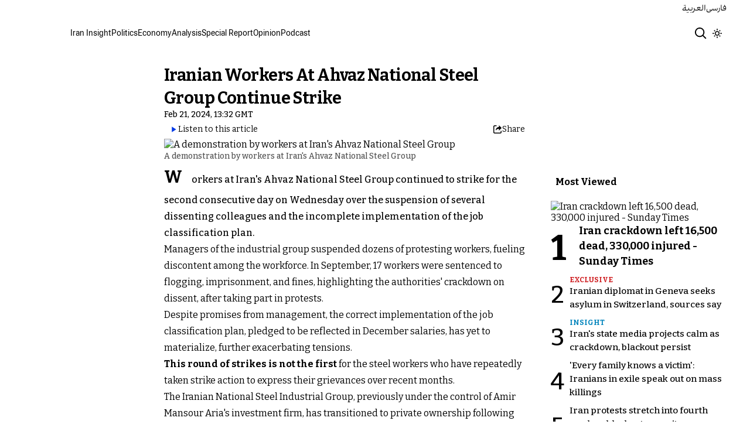

--- FILE ---
content_type: text/html; charset=utf-8
request_url: https://www.iranintl.com/en/202402214426
body_size: 34307
content:
<!DOCTYPE html><html class="volant_4d0f79ce-module__fkGXSa__variable bitter_d43c8374-module__uASgoW__variable" data-scroll-behavior="smooth" dir="ltr" lang="en"><head><meta charSet="utf-8"/><meta name="viewport" content="width=device-width, initial-scale=1, maximum-scale=1, user-scalable=no"/><link rel="preload" as="image" href="/images/ii/ii-logo-en.svg?dpl=dpl_BUkq9AnhbVqERLLyi95fLDiofhjL"/><link rel="stylesheet" href="/_next/static/chunks/5910015e94b2f011.css?dpl=dpl_BUkq9AnhbVqERLLyi95fLDiofhjL" data-precedence="next"/><link rel="stylesheet" href="/_next/static/chunks/a5da5087c9ef964c.css?dpl=dpl_BUkq9AnhbVqERLLyi95fLDiofhjL" data-precedence="next"/><link rel="stylesheet" href="/_next/static/chunks/ab7aa2edc085c7b7.css?dpl=dpl_BUkq9AnhbVqERLLyi95fLDiofhjL" data-precedence="next"/><link rel="stylesheet" href="/_next/static/chunks/da43e4dc43a80f4c.css?dpl=dpl_BUkq9AnhbVqERLLyi95fLDiofhjL" data-precedence="next"/><link rel="stylesheet" href="/_next/static/chunks/9840a8e1378ce10b.css?dpl=dpl_BUkq9AnhbVqERLLyi95fLDiofhjL" data-precedence="next"/><link rel="stylesheet" href="/_next/static/chunks/abcbf24e7fc6f57e.css?dpl=dpl_BUkq9AnhbVqERLLyi95fLDiofhjL" data-precedence="next"/><link rel="preload" as="script" fetchPriority="low" href="/_next/static/chunks/70ea1a8329d95bd7.js?dpl=dpl_BUkq9AnhbVqERLLyi95fLDiofhjL"/><script src="/_next/static/chunks/e4283e0e79988685.js?dpl=dpl_BUkq9AnhbVqERLLyi95fLDiofhjL" async=""></script><script src="/_next/static/chunks/e389e09072bd51fe.js?dpl=dpl_BUkq9AnhbVqERLLyi95fLDiofhjL" async=""></script><script src="/_next/static/chunks/393752ef7748ec37.js?dpl=dpl_BUkq9AnhbVqERLLyi95fLDiofhjL" async=""></script><script src="/_next/static/chunks/4a0898171cb5614f.js?dpl=dpl_BUkq9AnhbVqERLLyi95fLDiofhjL" async=""></script><script src="/_next/static/chunks/turbopack-efacfb7758651a85.js?dpl=dpl_BUkq9AnhbVqERLLyi95fLDiofhjL" async=""></script><script src="/_next/static/chunks/d96012bcfc98706a.js?dpl=dpl_BUkq9AnhbVqERLLyi95fLDiofhjL" async=""></script><script src="/_next/static/chunks/330162c7170e8f94.js?dpl=dpl_BUkq9AnhbVqERLLyi95fLDiofhjL" async=""></script><script src="/_next/static/chunks/3d7756d9f69932ec.js?dpl=dpl_BUkq9AnhbVqERLLyi95fLDiofhjL" async=""></script><script src="/_next/static/chunks/61497b0d6e2e58ca.js?dpl=dpl_BUkq9AnhbVqERLLyi95fLDiofhjL" async=""></script><script src="/_next/static/chunks/814e8c93c8799c27.js?dpl=dpl_BUkq9AnhbVqERLLyi95fLDiofhjL" async=""></script><script src="/_next/static/chunks/c703cb769835a7cf.js?dpl=dpl_BUkq9AnhbVqERLLyi95fLDiofhjL" async=""></script><script src="/_next/static/chunks/6cc3ba4920f4a155.js?dpl=dpl_BUkq9AnhbVqERLLyi95fLDiofhjL" async=""></script><script src="/_next/static/chunks/4fc8887958730396.js?dpl=dpl_BUkq9AnhbVqERLLyi95fLDiofhjL" async=""></script><script src="/_next/static/chunks/baf0794db80fc804.js?dpl=dpl_BUkq9AnhbVqERLLyi95fLDiofhjL" async=""></script><script src="/_next/static/chunks/3307a3c02bb8e8bf.js?dpl=dpl_BUkq9AnhbVqERLLyi95fLDiofhjL" async=""></script><script src="/_next/static/chunks/21f086c66e71fe85.js?dpl=dpl_BUkq9AnhbVqERLLyi95fLDiofhjL" async=""></script><script src="/_next/static/chunks/501c4f8eacdba421.js?dpl=dpl_BUkq9AnhbVqERLLyi95fLDiofhjL" async=""></script><script src="/_next/static/chunks/01e432c85a6d3b9f.js?dpl=dpl_BUkq9AnhbVqERLLyi95fLDiofhjL" async=""></script><link rel="preload" href="/_next/static/chunks/cd9e2b9c48e79b3e.css?dpl=dpl_BUkq9AnhbVqERLLyi95fLDiofhjL" as="style"/><link rel="preload" href="https://www.googletagmanager.com/gtag/js?id=G-T1PD3T3EZP" as="script"/><meta name="theme-color" content="#000d4d"/><meta name="next-size-adjust" content=""/><link rel="preconnect" href="https://i.iranintl.com"/><link rel="preconnect" href="https://daq1pvcuhj77l.cloudfront.net"/><link rel="dns-prefetch" href="https://i.iranintl.com"/><link rel="dns-prefetch" href="https://daq1pvcuhj77l.cloudfront.net"/><link rel="dns-prefetch" href="https://ott.iranintl.com"/><title>Iranian Workers At Ahvaz National Steel Group Continue Strike  | Iran International</title><meta name="description" content="Workers at Iran&#x27;s Ahvaz National Steel Group continued to strike for the second consecutive day on Wednesday over the suspension of several dissenting colleagues and the incomplete implementation of the job classification plan."/><link rel="manifest" href="/manifest.webmanifest"/><meta name="keywords" content="Iran news, Iran politics, Iran economy, Iran government, Iran nuclear, Iran Covid, Iran media. Iran and the United States, Iran-US, US sanctions, Iran, Middle East, Iran and China"/><meta name="google-adsense-account" content="ca-pub-7753790121110564"/><meta property="og:title" content="Iranian Workers At Ahvaz National Steel Group Continue Strike "/><meta property="og:description" content="Workers at Iran&#x27;s Ahvaz National Steel Group continued to strike for the second consecutive day on Wednesday over the suspension of several dissenting colleagues and the incomplete implementation of the job classification plan."/><meta property="og:url" content="https://www.iranintl.com/en/202402214426"/><meta property="og:locale" content="en"/><meta property="og:image:height" content="630"/><meta property="og:image" content="https://i.iranintl.com/images/rdk9umy0/production/ea6b1cf2eb56cff4890c9e10ecd523a67c127728-799x600.webp?rect=0,91,799,419&amp;w=1200&amp;h=630&amp;q=70&amp;fit=max&amp;auto=format"/><meta property="og:image:width" content="1200"/><meta property="og:type" content="article"/><meta property="article:published_time" content="2024-02-21T13:32:56.878Z"/><meta property="article:modified_time" content="2024-02-21T13:35:12Z"/><meta name="twitter:card" content="summary_large_image"/><meta name="twitter:title" content="Iranian Workers At Ahvaz National Steel Group Continue Strike "/><meta name="twitter:description" content="Workers at Iran&#x27;s Ahvaz National Steel Group continued to strike for the second consecutive day on Wednesday over the suspension of several dissenting colleagues and the incomplete implementation of the job classification plan."/><meta name="twitter:image:alt" content="A demonstration by workers at Iran&#x27;s Ahvaz National Steel Group "/><meta name="twitter:image:height" content="630"/><meta name="twitter:image" content="https://i.iranintl.com/images/rdk9umy0/production/ea6b1cf2eb56cff4890c9e10ecd523a67c127728-799x600.webp?rect=0,91,799,419&amp;w=1200&amp;h=630&amp;q=70&amp;fit=max&amp;auto=format"/><meta name="twitter:image:width" content="1200"/><link rel="icon" href="/favicon.ico?favicon.6a484ff2.ico" sizes="48x48" type="image/x-icon"/><script src="/_next/static/chunks/a6dad97d9634a72d.js?dpl=dpl_BUkq9AnhbVqERLLyi95fLDiofhjL" noModule=""></script></head><body><div hidden=""><!--$--><!--/$--></div><!--&--><!--$--><!--body--><div class="Header-module-scss-module__rIun6a__top"><div class="Header-module-scss-module__rIun6a__top__container"><nav class="Header-module-scss-module__rIun6a__languageSwitcher"><ul class="Header-module-scss-module__rIun6a__languageList"><li class="Header-module-scss-module__rIun6a__languageItem"><a class="Header-module-scss-module__rIun6a__languageLink" href="/ar">العربية</a></li><li class="Header-module-scss-module__rIun6a__languageItem"><a class="Header-module-scss-module__rIun6a__languageLink" href="/fa">فارسی</a></li></ul></nav></div></div><header class="Header-module-scss-module__rIun6a__header "><nav class="Header-module-scss-module__rIun6a__nav"><a class="Header-module-scss-module__rIun6a__logoLink" href="/en"><div style="opacity:0;transform:translateY(20px) scale(0.8)"><img alt="Brand" width="80" height="40" decoding="async" data-nimg="1" class="Header-module-scss-module__rIun6a__logo" style="color:transparent" src="/images/ii/ii-logo-en.svg?dpl=dpl_BUkq9AnhbVqERLLyi95fLDiofhjL"/></div></a><ul class="Header-module-scss-module__rIun6a__navList"><li class="Header-module-scss-module__rIun6a__navItem"><a class="Header-module-scss-module__rIun6a__navLink" href="/en/iran-insights">Iran Insight</a></li><li class="Header-module-scss-module__rIun6a__navItem"><a class="Header-module-scss-module__rIun6a__navLink" href="/en/politics">Politics</a></li><li class="Header-module-scss-module__rIun6a__navItem"><a class="Header-module-scss-module__rIun6a__navLink" href="/en/economy-and-environment">Economy</a></li><li class="Header-module-scss-module__rIun6a__navItem"><a class="Header-module-scss-module__rIun6a__navLink" href="/en/analysis">Analysis</a></li><li class="Header-module-scss-module__rIun6a__navItem"><a class="Header-module-scss-module__rIun6a__navLink" href="/en/special-report">Special Report</a></li><li class="Header-module-scss-module__rIun6a__navItem"><a class="Header-module-scss-module__rIun6a__navLink" href="/en/opinion">Opinion</a></li><li class="Header-module-scss-module__rIun6a__navItem"><a class="Header-module-scss-module__rIun6a__navLink" href="/en/podcast">Podcast</a></li></ul><div class="Header-module-scss-module__rIun6a__navOptions"><a class="Header-module-scss-module__rIun6a__searchButton" aria-label="Search" href="/en/search"><svg height="20" stroke-linejoin="round" viewBox="0 0 16 16" width="24" style="color:currentcolor"><path fill-rule="evenodd" clip-rule="evenodd" d="M1.5 6.5C1.5 3.73858 3.73858 1.5 6.5 1.5C9.26142 1.5 11.5 3.73858 11.5 6.5C11.5 9.26142 9.26142 11.5 6.5 11.5C3.73858 11.5 1.5 9.26142 1.5 6.5ZM6.5 0C2.91015 0 0 2.91015 0 6.5C0 10.0899 2.91015 13 6.5 13C8.02469 13 9.42677 12.475 10.5353 11.596L13.9697 15.0303L14.5 15.5607L15.5607 14.5L15.0303 13.9697L11.596 10.5353C12.475 9.42677 13 8.02469 13 6.5C13 2.91015 10.0899 0 6.5 0Z" fill="currentColor"></path></svg></a><button type="button" title="Toggle theme" aria-label="Toggle theme" data-theme="light" class="Header-module-scss-module__rIun6a__themeToggleButton"><svg height="16" stroke-linejoin="round" viewBox="0 0 16 16" width="16"><path fill-rule="evenodd" clip-rule="evenodd" d="M8.75 0.75V0H7.25V0.75V2V2.75H8.75V2V0.75ZM11.182 3.75732L11.7123 3.22699L12.0659 2.87344L12.5962 2.34311L13.6569 3.40377L13.1265 3.9341L12.773 4.28765L12.2426 4.81798L11.182 3.75732ZM8 10.5C9.38071 10.5 10.5 9.38071 10.5 8C10.5 6.61929 9.38071 5.5 8 5.5C6.61929 5.5 5.5 6.61929 5.5 8C5.5 9.38071 6.61929 10.5 8 10.5ZM8 12C10.2091 12 12 10.2091 12 8C12 5.79086 10.2091 4 8 4C5.79086 4 4 5.79086 4 8C4 10.2091 5.79086 12 8 12ZM13.25 7.25H14H15.25H16V8.75H15.25H14H13.25V7.25ZM0.75 7.25H0V8.75H0.75H2H2.75V7.25H2H0.75ZM2.87348 12.0659L2.34315 12.5962L3.40381 13.6569L3.93414 13.1265L4.28769 12.773L4.81802 12.2426L3.75736 11.182L3.22703 11.7123L2.87348 12.0659ZM3.75735 4.81798L3.22702 4.28765L2.87347 3.9341L2.34314 3.40377L3.4038 2.34311L3.93413 2.87344L4.28768 3.22699L4.81802 3.75732L3.75735 4.81798ZM12.0659 13.1265L12.5962 13.6569L13.6569 12.5962L13.1265 12.0659L12.773 11.7123L12.2426 11.182L11.182 12.2426L11.7123 12.773L12.0659 13.1265ZM8.75 13.25V14V15.25V16H7.25V15.25V14V13.25H8.75Z" fill="currentColor"></path></svg></button><button type="button" class="Buttton-module-scss-module__wDr4Vq__button Header-module-scss-module__rIun6a__toggleMenu" data-state="closed" aria-label="Open menu" aria-expanded="false"><svg aria-hidden="true" viewBox="0 0 16 16" width="24px" height="24px"><rect x="1" y="3" width="14" height="1.5"></rect><rect x="1" y="7" width="14" height="1.5"></rect><rect x="1" y="11" width="14" height="1.5"></rect></svg></button></div></nav></header><dialog class="MobileMenu-module-scss-module__bLDuGq__mobileMenu" data-state="hide"><nav class="MobileMenu-module-scss-module__bLDuGq__nav"><section><ul><li class="MobileMenu-module-scss-module__bLDuGq__item"><a class="MobileMenu-module-scss-module__bLDuGq__item__link" href="/en/iran-insights">Iran Insight</a></li><li class="MobileMenu-module-scss-module__bLDuGq__item"><a class="MobileMenu-module-scss-module__bLDuGq__item__link" href="/en/politics">Politics</a></li><li class="MobileMenu-module-scss-module__bLDuGq__item"><a class="MobileMenu-module-scss-module__bLDuGq__item__link" href="/en/economy-and-environment">Economy</a></li><li class="MobileMenu-module-scss-module__bLDuGq__item"><a class="MobileMenu-module-scss-module__bLDuGq__item__link" href="/en/analysis">Analysis</a></li><li class="MobileMenu-module-scss-module__bLDuGq__item"><a class="MobileMenu-module-scss-module__bLDuGq__item__link" href="/en/special-report">Special Report</a></li><li class="MobileMenu-module-scss-module__bLDuGq__item"><a class="MobileMenu-module-scss-module__bLDuGq__item__link" href="/en/opinion">Opinion</a></li><li class="MobileMenu-module-scss-module__bLDuGq__item"><a class="MobileMenu-module-scss-module__bLDuGq__item__link" href="/en/podcast">Podcast</a></li></ul></section><section class="MobileMenu-module-scss-module__bLDuGq__settings"><ul class="MobileMenu-module-scss-module__bLDuGq__settingsMenu"><li class="MobileMenu-module-scss-module__bLDuGq__item"><span>Theme</span><div class="ThemeToggle-module-scss-module__uJIBHq__toggleTheme"><button type="button" title="Toggle theme" aria-label="Toggle theme" data-active="true" class="ThemeToggle-module-scss-module__uJIBHq__toggleThemeButton"><svg height="16" stroke-linejoin="round" viewBox="0 0 16 16" width="16"><path fill-rule="evenodd" clip-rule="evenodd" d="M8.75 0.75V0H7.25V0.75V2V2.75H8.75V2V0.75ZM11.182 3.75732L11.7123 3.22699L12.0659 2.87344L12.5962 2.34311L13.6569 3.40377L13.1265 3.9341L12.773 4.28765L12.2426 4.81798L11.182 3.75732ZM8 10.5C9.38071 10.5 10.5 9.38071 10.5 8C10.5 6.61929 9.38071 5.5 8 5.5C6.61929 5.5 5.5 6.61929 5.5 8C5.5 9.38071 6.61929 10.5 8 10.5ZM8 12C10.2091 12 12 10.2091 12 8C12 5.79086 10.2091 4 8 4C5.79086 4 4 5.79086 4 8C4 10.2091 5.79086 12 8 12ZM13.25 7.25H14H15.25H16V8.75H15.25H14H13.25V7.25ZM0.75 7.25H0V8.75H0.75H2H2.75V7.25H2H0.75ZM2.87348 12.0659L2.34315 12.5962L3.40381 13.6569L3.93414 13.1265L4.28769 12.773L4.81802 12.2426L3.75736 11.182L3.22703 11.7123L2.87348 12.0659ZM3.75735 4.81798L3.22702 4.28765L2.87347 3.9341L2.34314 3.40377L3.4038 2.34311L3.93413 2.87344L4.28768 3.22699L4.81802 3.75732L3.75735 4.81798ZM12.0659 13.1265L12.5962 13.6569L13.6569 12.5962L13.1265 12.0659L12.773 11.7123L12.2426 11.182L11.182 12.2426L11.7123 12.773L12.0659 13.1265ZM8.75 13.25V14V15.25V16H7.25V15.25V14V13.25H8.75Z" fill="currentColor"></path></svg></button><button type="button" title="Toggle theme" aria-label="Toggle theme" data-active="false" class="ThemeToggle-module-scss-module__uJIBHq__toggleThemeButton"><svg height="16" stroke-linejoin="round" viewBox="0 0 16 16" width="16"><path fill-rule="evenodd" clip-rule="evenodd" d="M1.5 8.00005C1.5 5.53089 2.99198 3.40932 5.12349 2.48889C4.88136 3.19858 4.75 3.95936 4.75 4.7501C4.75 8.61609 7.88401 11.7501 11.75 11.7501C11.8995 11.7501 12.048 11.7454 12.1953 11.7361C11.0955 13.1164 9.40047 14.0001 7.5 14.0001C4.18629 14.0001 1.5 11.3138 1.5 8.00005ZM6.41706 0.577759C2.78784 1.1031 0 4.22536 0 8.00005C0 12.1422 3.35786 15.5001 7.5 15.5001C10.5798 15.5001 13.2244 13.6438 14.3792 10.9921L13.4588 9.9797C12.9218 10.155 12.3478 10.2501 11.75 10.2501C8.71243 10.2501 6.25 7.78767 6.25 4.7501C6.25 3.63431 6.58146 2.59823 7.15111 1.73217L6.41706 0.577759ZM13.25 1V1.75V2.75L14.25 2.75H15V4.25H14.25H13.25V5.25V6H11.75V5.25V4.25H10.75L10 4.25V2.75H10.75L11.75 2.75V1.75V1H13.25Z" fill="currentColor"></path></svg></button></div></li><li class="MobileMenu-module-scss-module__bLDuGq__item"><span>Language</span><ul class="MobileMenu-module-scss-module__bLDuGq__languagesMenu"><li class="MobileMenu-module-scss-module__bLDuGq__languageLabel"><a href="/ar">العربية</a></li><li class="MobileMenu-module-scss-module__bLDuGq__languageLabel"><a href="/fa">فارسی</a></li></ul></li></ul></section></nav></dialog><main class="mainWrapper"><!--&--><div class="page" data-route="slug"><!--&--><script type="application/ld+json">{"@context":"https://schema.org","@type":"NewsArticle","headline":"Iranian Workers At Ahvaz National Steel Group Continue Strike ","description":"Workers at Iran's Ahvaz National Steel Group continued to strike for the second consecutive day on Wednesday over the suspension of several dissenting colleagues and the incomplete implementation of the job classification plan.","mainEntityOfPage":{"@type":"WebPage","@id":"https://www.iranintl.com/en/202402214426"},"datePublished":"2024-02-21T13:32:56.878Z","dateModified":"2024-02-21T13:35:12Z","publisher":{"@type":"Organization","name":"Iran International","url":"https://www.iranintl.com/en","logo":{"@type":"ImageObject","url":"https://www.iranintl.com/en/logo.png"}},"image":"https://i.iranintl.com/images/rdk9umy0/production/ea6b1cf2eb56cff4890c9e10ecd523a67c127728-799x600.webp?rect=0,91,799,419&w=1200&h=630&fit=max&auto=format","articleSection":"Iran","breadcrumb":{"@type":"BreadcrumbList","itemListElement":[{"@type":"ListItem","position":1,"name":"common.home","item":"https://www.iranintl.com/en"},{"@type":"ListItem","position":2,"name":"Iran","item":"https://www.iranintl.com/en/category/iran-en"},{"@type":"ListItem","position":3,"name":"Iranian Workers At Ahvaz National Steel Group Continue Strike "}]},"inLanguage":"en-US"}</script><div class="ArticleLayout-module-scss-module__NMWzEG__layout" data-article-id="03545664-9f14-4667-9cd4-90405351ed7f" data-article-type="story" data-language="english"><article class="ArticleLayout-module-scss-module__NMWzEG__article" data-has-sidebar="true" itemScope="" itemType="https://schema.org/NewsArticle"><header class="ArticleHeader-module-scss-module__jUU3zW__header ArticleLayout-module-scss-module__NMWzEG__header"><h1 class="ArticleHeader-module-scss-module__jUU3zW__headline" itemProp="headline">Iranian Workers At Ahvaz National Steel Group Continue Strike </h1><div class="ArticleHeader-module-scss-module__jUU3zW__tools"><div class="ArticleHeader-module-scss-module__jUU3zW__timeWrapper"><!--$--><div class="ArticleHeader-module-scss-module__jUU3zW__time"><time dateTime="2024-02-21T13:32:56.878Z" data-type="published" aria-label="Published on February 21, 2024">Feb 21, 2024, 13:32 GMT</time></div><!--/$--></div><div class="ArticleHeader-module-scss-module__jUU3zW__actions"><div class="ArticleHeader-module-scss-module__jUU3zW__tts" role="region" aria-label="Audio version"><button style="display:flex;align-items:center;justify-content:center;padding:8px;gap:8px;background-color:var(--color-background-surface);border-inline-start:4px solid var(--color-border-tertiary);color:var(--color-text-secondary)" aria-label="Play article audio"><svg viewBox="0 0 24 24" style="width:16px;height:16px;fill:var(--color-blue-500)"><path d="M8 5v14l11-7z"></path></svg><span style="font-size:0.875rem">Listen to this article</span></button></div><div class="URLShareDialog-module-scss-module__YDVwKa__share"><button type="button" class="Buttton-module-scss-module__wDr4Vq__button URLShareDialog-module-scss-module__YDVwKa__shareButton"><svg height="16" stroke-linejoin="round" viewBox="0 0 16 16" width="16" style="color:currentcolor"><path fill-rule="evenodd" clip-rule="evenodd" d="M15 11.25V10.5H13.5V11.25V12.75C13.5 13.1642 13.1642 13.5 12.75 13.5H3.25C2.83579 13.5 2.5 13.1642 2.5 12.75L2.5 3.25C2.5 2.83579 2.83579 2.5 3.25 2.5H5.75H6.5V1H5.75H3.25C2.00736 1 1 2.00736 1 3.25V12.75C1 13.9926 2.00736 15 3.25 15H12.75C13.9926 15 15 13.9926 15 12.75V11.25ZM15 5.5L10.5 1V4C7.46243 4 5 6.46243 5 9.5V10L5.05855 9.91218C6.27146 8.09281 8.31339 7 10.5 7V10L15 5.5Z" fill="currentColor"></path></svg><span>Share</span></button></div></div></div><div class="ArticleHeader-module-scss-module__jUU3zW__imageWrapper"><figure class="ArticleHeader-module-scss-module__jUU3zW__figure"><picture><source media="(max-width:576px)" srcSet="https://i.iranintl.com/images/rdk9umy0/production/ea6b1cf2eb56cff4890c9e10ecd523a67c127728-799x600.webp?rect=0,1,799,599&amp;w=576&amp;h=432&amp;q=80&amp;fit=max&amp;auto=format"/><source media="(min-width:577px)" srcSet="https://i.iranintl.com/images/rdk9umy0/production/ea6b1cf2eb56cff4890c9e10ecd523a67c127728-799x600.webp?rect=0,1,799,599&amp;w=992&amp;h=744&amp;q=80&amp;fit=max&amp;auto=format"/><img alt="A demonstration by workers at Iran&#x27;s Ahvaz National Steel Group " width="576" height="432" decoding="async" style="width:100%;height:auto;margin:0 auto" src="https://i.iranintl.com/images/rdk9umy0/production/ea6b1cf2eb56cff4890c9e10ecd523a67c127728-799x600.webp?rect=0,1,799,599&amp;w=576&amp;h=432&amp;q=80&amp;fit=max&amp;auto=format"/></picture><figcaption>A demonstration by workers at Iran&#x27;s Ahvaz National Steel Group </figcaption></figure></div></header><main class="ArticleLayout-module-scss-module__NMWzEG__body"><div class="ArticleBody-module-scss-module__sq2tcG__body" data-article-id="202402214426"><p class="ArticleBody-module-scss-module__sq2tcG__lead">Workers at Iran&#x27;s Ahvaz National Steel Group continued to strike for the second consecutive day on Wednesday over the suspension of several dissenting colleagues and the incomplete implementation of the job classification plan.</p><!--$?--><template id="B:0"></template><div class="Skeleton-module-scss-module__u3hcSa__skeletonList Skeleton-module-scss-module__u3hcSa__gap-large "><div class="Skeleton-module-scss-module__u3hcSa__skeletonTextContainer"><div class="Skeleton-module-scss-module__u3hcSa__skeletonText Skeleton-module-scss-module__u3hcSa__normal " aria-hidden="true"></div><div class="Skeleton-module-scss-module__u3hcSa__skeletonText Skeleton-module-scss-module__u3hcSa__normal " aria-hidden="true"></div><div class="Skeleton-module-scss-module__u3hcSa__skeletonText Skeleton-module-scss-module__u3hcSa__normal " aria-hidden="true"></div><div class="Skeleton-module-scss-module__u3hcSa__skeletonText Skeleton-module-scss-module__u3hcSa__normal " aria-hidden="true"></div><div class="Skeleton-module-scss-module__u3hcSa__skeletonText Skeleton-module-scss-module__u3hcSa__normal " aria-hidden="true"></div></div><div class="Skeleton-module-scss-module__u3hcSa__skeletonTextContainer"><div class="Skeleton-module-scss-module__u3hcSa__skeletonText Skeleton-module-scss-module__u3hcSa__normal " aria-hidden="true"></div><div class="Skeleton-module-scss-module__u3hcSa__skeletonText Skeleton-module-scss-module__u3hcSa__normal " aria-hidden="true"></div><div class="Skeleton-module-scss-module__u3hcSa__skeletonText Skeleton-module-scss-module__u3hcSa__normal " aria-hidden="true"></div><div class="Skeleton-module-scss-module__u3hcSa__skeletonText Skeleton-module-scss-module__u3hcSa__normal " aria-hidden="true"></div><div class="Skeleton-module-scss-module__u3hcSa__skeletonText Skeleton-module-scss-module__u3hcSa__normal " aria-hidden="true"></div><div class="Skeleton-module-scss-module__u3hcSa__skeletonText Skeleton-module-scss-module__u3hcSa__normal " aria-hidden="true"></div></div><div class="Skeleton-module-scss-module__u3hcSa__skeletonTextContainer"><div class="Skeleton-module-scss-module__u3hcSa__skeletonText Skeleton-module-scss-module__u3hcSa__normal " aria-hidden="true"></div><div class="Skeleton-module-scss-module__u3hcSa__skeletonText Skeleton-module-scss-module__u3hcSa__normal " aria-hidden="true"></div><div class="Skeleton-module-scss-module__u3hcSa__skeletonText Skeleton-module-scss-module__u3hcSa__normal " aria-hidden="true"></div><div class="Skeleton-module-scss-module__u3hcSa__skeletonText Skeleton-module-scss-module__u3hcSa__normal " aria-hidden="true"></div><div class="Skeleton-module-scss-module__u3hcSa__skeletonText Skeleton-module-scss-module__u3hcSa__normal " aria-hidden="true"></div><div class="Skeleton-module-scss-module__u3hcSa__skeletonText Skeleton-module-scss-module__u3hcSa__normal " aria-hidden="true"></div><div class="Skeleton-module-scss-module__u3hcSa__skeletonText Skeleton-module-scss-module__u3hcSa__normal " aria-hidden="true"></div><div class="Skeleton-module-scss-module__u3hcSa__skeletonText Skeleton-module-scss-module__u3hcSa__normal " aria-hidden="true"></div></div></div><!--/$--></div></main></article><aside class="ArticleLayout-module-scss-module__NMWzEG__sidebar" data-direction="ltr"><!--$?--><template id="B:1"></template><div class="ArticleLayout-module-scss-module__NMWzEG__sidebarSkeleton"><div class="Skeleton-module-scss-module__u3hcSa__skeletonTextContainer"><div class="Skeleton-module-scss-module__u3hcSa__skeletonText Skeleton-module-scss-module__u3hcSa__small " aria-hidden="true"></div><div class="Skeleton-module-scss-module__u3hcSa__skeletonText Skeleton-module-scss-module__u3hcSa__small " aria-hidden="true"></div><div class="Skeleton-module-scss-module__u3hcSa__skeletonText Skeleton-module-scss-module__u3hcSa__small " style="width:100%" aria-hidden="true"></div></div></div><!--/$--></aside><section class="ArticleLayout-module-scss-module__NMWzEG__relatedArticles" data-has-sidebar="true"><!--$?--><template id="B:2"></template><div class="ArticleLayout-module-scss-module__NMWzEG__relatedSkeleton"><div class="Skeleton-module-scss-module__u3hcSa__skeletonTextContainer"><div class="Skeleton-module-scss-module__u3hcSa__skeletonText Skeleton-module-scss-module__u3hcSa__small " aria-hidden="true"></div><div class="Skeleton-module-scss-module__u3hcSa__skeletonText Skeleton-module-scss-module__u3hcSa__small " aria-hidden="true"></div><div class="Skeleton-module-scss-module__u3hcSa__skeletonText Skeleton-module-scss-module__u3hcSa__small " aria-hidden="true"></div><div class="Skeleton-module-scss-module__u3hcSa__skeletonText Skeleton-module-scss-module__u3hcSa__small " aria-hidden="true"></div><div class="Skeleton-module-scss-module__u3hcSa__skeletonText Skeleton-module-scss-module__u3hcSa__small " style="width:100%" aria-hidden="true"></div></div></div><!--/$--></section></div><!--$--><!--/$--><!--/&--></div><!--/&--></main><footer class="MainFooter-module-scss-module__ieQtua__footer"><section><nav class="MainFooter-module-scss-module__ieQtua__nav"><ul class="MainFooter-module-scss-module__ieQtua__menu"><li class="MainFooter-module-scss-module__ieQtua__list"><a class="MainFooter-module-scss-module__ieQtua__link" href="/en/iran-insights">Iran Insight</a></li><li class="MainFooter-module-scss-module__ieQtua__list"><a class="MainFooter-module-scss-module__ieQtua__link" href="/en/politics">Politics</a></li><li class="MainFooter-module-scss-module__ieQtua__list"><a class="MainFooter-module-scss-module__ieQtua__link" href="/en/economy-and-environment">Economy</a></li><li class="MainFooter-module-scss-module__ieQtua__list"><a class="MainFooter-module-scss-module__ieQtua__link" href="/en/analysis">Analysis</a></li><li class="MainFooter-module-scss-module__ieQtua__list"><a class="MainFooter-module-scss-module__ieQtua__link" href="/en/special-report">Special Report</a></li><li class="MainFooter-module-scss-module__ieQtua__list"><a class="MainFooter-module-scss-module__ieQtua__link" href="/en/opinion">Opinion</a></li><li class="MainFooter-module-scss-module__ieQtua__list"><a class="MainFooter-module-scss-module__ieQtua__link" href="/en/podcast">Podcast</a></li></ul><ul class="MainFooter-module-scss-module__ieQtua__socialIcons"><li><a target="_blank" href="https://www.instagram.com/iranintlenglish"><svg width="24" height="24" class="svg" viewBox="0 0 48 48" xmlns="http://www.w3.org/2000/svg"><path d="M24 0C17.48 0 16.666.03 14.106.144 11.55.264 9.81.666 8.28 1.26c-1.578.612-2.918 1.434-4.252 2.768-1.334 1.334-2.156 2.674-2.768 4.252-.594 1.53-.996 3.27-1.116 5.826C.03 16.666 0 17.48 0 24s.03 7.334.144 9.894c.12 2.556.522 4.296 1.116 5.826.612 1.578 1.434 2.918 2.768 4.252 1.334 1.334 2.674 2.156 4.252 2.768 1.53.594 3.27.996 5.826 1.116C16.666 47.97 17.48 48 24 48s7.334-.03 9.894-.144c2.556-.12 4.296-.522 5.826-1.116 1.578-.612 2.918-1.434 4.252-2.768 1.334-1.334 2.156-2.674 2.768-4.252.594-1.53.996-3.27 1.116-5.826C47.97 31.334 48 30.52 48 24s-.03-7.334-.144-9.894c-.12-2.556-.522-4.296-1.116-5.826-.612-1.578-1.434-2.918-2.768-4.252C41.946 2.694 40.606 1.872 39.028 1.26c-1.53-.594-3.27-.996-5.826-1.116C31.334.03 30.52 0 24 0zm0 4.32c6.406 0 7.17.032 9.7.142 2.34.11 3.61.498 4.454.83 1.124.434 1.92.954 2.764 1.792.838.838 1.358 1.634 1.792 2.764.33.844.718 2.114.828 4.454.11 2.532.142 3.294.142 9.7s-.032 7.17-.148 9.7c-.122 2.34-.512 3.61-.842 4.454-.448 1.124-.954 1.92-1.792 2.764-.838.838-1.634 1.358-2.764 1.792-.844.33-2.114.718-4.454.828-2.532.11-3.298.142-9.718.142-6.42 0-7.172-.032-9.718-.148-2.342-.122-3.632-.512-4.472-.842-.898-.448-1.92-.954-2.762-1.792-.838-.838-1.358-1.634-1.792-2.762-.33-.844-.718-2.114-.842-4.472-.09-2.52-.122-3.298-.122-9.718 0-6.42.032-7.17.122-9.718.124-2.342.512-3.632.842-4.472.434-1.124.954-1.92 1.792-2.762.838-.838 1.864-1.358 2.762-1.792.84-.33 2.132-.718 4.472-.842 2.528-.092 3.3-.122 9.718-.122l.09.06zm0 7.356c-6.81 0-12.324 5.52-12.324 12.324 0 6.81 5.52 12.324 12.324 12.324 6.81 0 12.324-5.52 12.324-12.324 0-6.81-5.52-12.324-12.324-12.324zM24 32c-4.42 0-8-3.58-8-8s3.58-8 8-8 8 3.58 8 8-3.58 8-8 8zm15.692-20.81c0 1.59-1.292 2.88-2.88 2.88-1.59 0-2.88-1.292-2.88-2.88 0-1.59 1.292-2.878 2.88-2.878 1.588 0 2.88 1.29 2.88 2.878z" fill="currentcolor"></path></svg></a></li><li><a target="_blank" href="https://www.facebook.com/IranIntlEnglish"><svg width="24" height="24" class="svg" viewBox="0 0 48 48" xmlns="http://www.w3.org/2000/svg"><path d="M24 0C10.7453 0 0 10.7453 0 24C0 35.255 7.74912 44.6995 18.2026 47.2934V31.3344H13.2538V24H18.2026V20.8397C18.2026 12.671 21.8995 8.8848 29.9194 8.8848C31.44 8.8848 34.0637 9.18336 35.137 9.48096V16.129C34.5706 16.0694 33.5866 16.0397 32.3645 16.0397C28.4294 16.0397 26.9088 17.5306 26.9088 21.4061V24H34.7482L33.4013 31.3344H26.9088V47.8243C38.7926 46.3891 48.001 36.2707 48.001 24C48 10.7453 37.2547 0 24 0Z" fill="currentcolor"></path></svg></a></li><li><a target="_blank" href="https://x.com/iranintl_en"><svg width="24" height="24" class="svg" viewBox="0 0 48 48" xmlns="http://www.w3.org/2000/svg"><path d="M36.6526 3.8078H43.3995L28.6594 20.6548L46 43.5797H32.4225L21.7881 29.6759L9.61989 43.5797H2.86886L18.6349 25.56L2 3.8078H15.9222L25.5348 16.5165L36.6526 3.8078ZM34.2846 39.5414H38.0232L13.8908 7.63406H9.87892L34.2846 39.5414Z" fill="currentcolor"></path></svg></a></li><li><a target="_blank" href="https://www.youtube.com/@IranIntlEnglish"><svg width="24" height="24" class="svg" viewBox="0 0 48 48" xmlns="http://www.w3.org/2000/svg"><path d="M47.5219 14.4001C47.5219 14.4001 47.0531 11.0907 45.6094 9.6376C43.7812 7.7251 41.7375 7.71572 40.8 7.60322C34.0875 7.11572 24.0094 7.11572 24.0094 7.11572H23.9906C23.9906 7.11572 13.9125 7.11572 7.2 7.60322C6.2625 7.71572 4.21875 7.7251 2.39062 9.6376C0.946875 11.0907 0.4875 14.4001 0.4875 14.4001C0.4875 14.4001 0 18.2907 0 22.172V25.8095C0 29.6907 0.478125 33.5813 0.478125 33.5813C0.478125 33.5813 0.946875 36.8907 2.38125 38.3438C4.20937 40.2563 6.60938 40.1907 7.67813 40.397C11.5219 40.7626 24 40.8751 24 40.8751C24 40.8751 34.0875 40.8563 40.8 40.3782C41.7375 40.2657 43.7812 40.2563 45.6094 38.3438C47.0531 36.8907 47.5219 33.5813 47.5219 33.5813C47.5219 33.5813 48 29.7001 48 25.8095V22.172C48 18.2907 47.5219 14.4001 47.5219 14.4001ZM19.0406 30.2251V16.7345L32.0062 23.5032L19.0406 30.2251Z" fill="currentcolor"></path></svg></a></li><li><a target="_blank" href="https://www.linkedin.com/showcase/iranintlenglish"><svg width="24" height="24" class="svg" viewBox="0 0 48 48" xmlns="http://www.w3.org/2000/svg"><path d="M41,4H9C6.24,4,4,6.24,4,9v32c0,2.76,2.24,5,5,5h32c2.76,0,5-2.24,5-5V9C46,6.24,43.76,4,41,4z M17,20v19h-6V20H17z M11,14.47c0-1.4,1.2-2.47,3-2.47s2.93,1.07,3,2.47c0,1.4-1.12,2.53-3,2.53C12.2,17,11,15.87,11,14.47z M39,39h-6c0,0,0-9.26,0-10 c0-2-1-4-3.5-4.04h-0.08C27,24.96,26,27.02,26,29c0,0.91,0,10,0,10h-6V20h6v2.56c0,0,1.93-2.56,5.81-2.56 c3.97,0,7.19,2.73,7.19,8.26V39z" fill="currentcolor"></path></svg></a></li></ul></nav></section><section class="MainFooter-module-scss-module__ieQtua__copyright"><span>All rights reserved for Volant Media UK Limited</span><div><a target="_blank" rel="noopener noreferrer" aria-label="Volant Media" href="https://volantmedia.net"><img alt="volant media logo" loading="lazy" width="105" height="34" decoding="async" data-nimg="1" style="color:transparent" src="/_next/static/media/volant-brand.9fe7a301.svg?dpl=dpl_BUkq9AnhbVqERLLyi95fLDiofhjL"/></a></div></section></footer><button class="FloatingButton-module-scss-module__pygDZq__button  " aria-label="Latest News" title="Latest News" tabindex="0" style="transform:translateY(100px) scale(0)"><div class="FloatingButton-module-scss-module__pygDZq__background"></div><div class="FloatingButton-module-scss-module__pygDZq__accent"></div><div class="FloatingButton-module-scss-module__pygDZq__content"><div class="FloatingButton-module-scss-module__pygDZq__icon" style="opacity:0;transform:scale(0.8)"><svg xmlns="http://www.w3.org/2000/svg" width="24" height="24" viewBox="0 0 24 24" fill="none" stroke="currentColor" stroke-width="2" stroke-linecap="round" stroke-linejoin="round" class="lucide lucide-newspaper" aria-hidden="true"><path d="M15 18h-5"></path><path d="M18 14h-8"></path><path d="M4 22h16a2 2 0 0 0 2-2V4a2 2 0 0 0-2-2H8a2 2 0 0 0-2 2v16a2 2 0 0 1-4 0v-9a2 2 0 0 1 2-2h2"></path><rect width="8" height="4" x="10" y="6" rx="1"></rect></svg></div></div><div class="FloatingButton-module-scss-module__pygDZq__ripple" style="opacity:0.5;transform:scale(0)"></div></button><!--/$--><!--/&--><script>requestAnimationFrame(function(){$RT=performance.now()});</script><script src="/_next/static/chunks/70ea1a8329d95bd7.js?dpl=dpl_BUkq9AnhbVqERLLyi95fLDiofhjL" id="_R_" async=""></script><div hidden id="S:0"><div><div><p class="CustomPortableTextComponents-module-scss-module__MwAzyW__paragraph">Managers of the industrial group suspended dozens of protesting workers, fueling discontent among the workforce. In September, 17 workers were sentenced to flogging, imprisonment, and fines, <a target="_blank" rel="noindex nofollow" class="CustomPortableTextComponents-module-scss-module__MwAzyW__link" href="https://www.iranintl.com/en/202312241734">highlighting the authorities&#x27; crackdown on dissent</a>, after taking part in protests.</p><p class="CustomPortableTextComponents-module-scss-module__MwAzyW__paragraph">Despite promises from management, the correct implementation of the job classification plan, pledged to be reflected in December salaries, has yet to materialize, further exacerbating tensions.</p><p class="CustomPortableTextComponents-module-scss-module__MwAzyW__paragraph"><a target="_blank" rel="noindex nofollow" class="CustomPortableTextComponents-module-scss-module__MwAzyW__link" href="https://www.iranintl.com/en/202312300131"><strong class="CustomPortableTextComponents-module-scss-module__MwAzyW__strong">This round of strikes is not the first</strong></a> for the steel workers who have repeatedly taken strike action to express their grievances over recent months.</p><p class="CustomPortableTextComponents-module-scss-module__MwAzyW__paragraph">The Iranian National Steel Industrial Group, previously under the control of Amir Mansour Aria&#x27;s investment firm, has transitioned to private ownership following legal proceedings and Aria&#x27;s execution for embezzlement.</p><p class="CustomPortableTextComponents-module-scss-module__MwAzyW__paragraph">Workers across various industries, activists from different guilds, and retirees have been participating in numerous protests in recent months, seeking improvements in their working conditions.</p><p class="CustomPortableTextComponents-module-scss-module__MwAzyW__paragraph"><br/></p></div></div></div><script>$RB=[];$RV=function(a){$RT=performance.now();for(var b=0;b<a.length;b+=2){var c=a[b],e=a[b+1];null!==e.parentNode&&e.parentNode.removeChild(e);var f=c.parentNode;if(f){var g=c.previousSibling,h=0;do{if(c&&8===c.nodeType){var d=c.data;if("/$"===d||"/&"===d)if(0===h)break;else h--;else"$"!==d&&"$?"!==d&&"$~"!==d&&"$!"!==d&&"&"!==d||h++}d=c.nextSibling;f.removeChild(c);c=d}while(c);for(;e.firstChild;)f.insertBefore(e.firstChild,c);g.data="$";g._reactRetry&&requestAnimationFrame(g._reactRetry)}}a.length=0};
$RC=function(a,b){if(b=document.getElementById(b))(a=document.getElementById(a))?(a.previousSibling.data="$~",$RB.push(a,b),2===$RB.length&&("number"!==typeof $RT?requestAnimationFrame($RV.bind(null,$RB)):(a=performance.now(),setTimeout($RV.bind(null,$RB),2300>a&&2E3<a?2300-a:$RT+300-a)))):b.parentNode.removeChild(b)};$RC("B:0","S:0")</script><div hidden id="S:2"><section class="RelatedArticles-module-scss-module__42C3QW__relatedArticles" aria-labelledby="related-articles-heading"><!--$?--><template id="B:3"></template><div class="RelatedArticleSkeleton-module-scss-module__EI8Mra__skeletonList"><div class="RelatedArticleSkeleton-module-scss-module__EI8Mra__cardSkeleton"><div class="RelatedArticleSkeleton-module-scss-module__EI8Mra__skeletonHeader"><div class="RelatedArticleSkeleton-module-scss-module__EI8Mra__skeletonTitle"><div class="Skeleton-module-scss-module__Bh7Oma__skeleton"><div class="Skeleton-module-scss-module__Bh7Oma__skeletonText undefined"></div><div class="Skeleton-module-scss-module__Bh7Oma__skeletonText undefined"></div></div></div><div class="RelatedArticleSkeleton-module-scss-module__EI8Mra__skeletonMeta"><div class="RelatedArticleSkeleton-module-scss-module__EI8Mra__skeletonMetaItem" style="width:120px"></div><span>•</span><div class="RelatedArticleSkeleton-module-scss-module__EI8Mra__skeletonMetaItem" style="width:150px"></div></div><div class="RelatedArticleSkeleton-module-scss-module__EI8Mra__skeletonImage"></div><div class="RelatedArticleSkeleton-module-scss-module__EI8Mra__skeletonLead"><div class="Skeleton-module-scss-module__Bh7Oma__skeleton"><div class="Skeleton-module-scss-module__Bh7Oma__skeletonText undefined"></div><div class="Skeleton-module-scss-module__Bh7Oma__skeletonText undefined"></div><div class="Skeleton-module-scss-module__Bh7Oma__skeletonText undefined"></div></div></div></div><div class="RelatedArticleSkeleton-module-scss-module__EI8Mra__skeletonBody"><div class="Skeleton-module-scss-module__Bh7Oma__skeleton"><div class="Skeleton-module-scss-module__Bh7Oma__skeletonText undefined"></div><div class="Skeleton-module-scss-module__Bh7Oma__skeletonText undefined"></div><div class="Skeleton-module-scss-module__Bh7Oma__skeletonText undefined"></div><div class="Skeleton-module-scss-module__Bh7Oma__skeletonText undefined"></div><div class="Skeleton-module-scss-module__Bh7Oma__skeletonText undefined"></div></div></div><div class="RelatedArticleSkeleton-module-scss-module__EI8Mra__skeletonDivider"></div></div><div class="RelatedArticleSkeleton-module-scss-module__EI8Mra__cardSkeleton"><div class="RelatedArticleSkeleton-module-scss-module__EI8Mra__skeletonHeader"><div class="RelatedArticleSkeleton-module-scss-module__EI8Mra__skeletonTitle"><div class="Skeleton-module-scss-module__Bh7Oma__skeleton"><div class="Skeleton-module-scss-module__Bh7Oma__skeletonText undefined"></div><div class="Skeleton-module-scss-module__Bh7Oma__skeletonText undefined"></div></div></div><div class="RelatedArticleSkeleton-module-scss-module__EI8Mra__skeletonMeta"><div class="RelatedArticleSkeleton-module-scss-module__EI8Mra__skeletonMetaItem" style="width:120px"></div><span>•</span><div class="RelatedArticleSkeleton-module-scss-module__EI8Mra__skeletonMetaItem" style="width:150px"></div></div><div class="RelatedArticleSkeleton-module-scss-module__EI8Mra__skeletonImage"></div><div class="RelatedArticleSkeleton-module-scss-module__EI8Mra__skeletonLead"><div class="Skeleton-module-scss-module__Bh7Oma__skeleton"><div class="Skeleton-module-scss-module__Bh7Oma__skeletonText undefined"></div><div class="Skeleton-module-scss-module__Bh7Oma__skeletonText undefined"></div><div class="Skeleton-module-scss-module__Bh7Oma__skeletonText undefined"></div></div></div></div><div class="RelatedArticleSkeleton-module-scss-module__EI8Mra__skeletonBody"><div class="Skeleton-module-scss-module__Bh7Oma__skeleton"><div class="Skeleton-module-scss-module__Bh7Oma__skeletonText undefined"></div><div class="Skeleton-module-scss-module__Bh7Oma__skeletonText undefined"></div><div class="Skeleton-module-scss-module__Bh7Oma__skeletonText undefined"></div><div class="Skeleton-module-scss-module__Bh7Oma__skeletonText undefined"></div><div class="Skeleton-module-scss-module__Bh7Oma__skeletonText undefined"></div></div></div><div class="RelatedArticleSkeleton-module-scss-module__EI8Mra__skeletonDivider"></div></div><div class="RelatedArticleSkeleton-module-scss-module__EI8Mra__cardSkeleton"><div class="RelatedArticleSkeleton-module-scss-module__EI8Mra__skeletonHeader"><div class="RelatedArticleSkeleton-module-scss-module__EI8Mra__skeletonTitle"><div class="Skeleton-module-scss-module__Bh7Oma__skeleton"><div class="Skeleton-module-scss-module__Bh7Oma__skeletonText undefined"></div><div class="Skeleton-module-scss-module__Bh7Oma__skeletonText undefined"></div></div></div><div class="RelatedArticleSkeleton-module-scss-module__EI8Mra__skeletonMeta"><div class="RelatedArticleSkeleton-module-scss-module__EI8Mra__skeletonMetaItem" style="width:120px"></div><span>•</span><div class="RelatedArticleSkeleton-module-scss-module__EI8Mra__skeletonMetaItem" style="width:150px"></div></div><div class="RelatedArticleSkeleton-module-scss-module__EI8Mra__skeletonImage"></div><div class="RelatedArticleSkeleton-module-scss-module__EI8Mra__skeletonLead"><div class="Skeleton-module-scss-module__Bh7Oma__skeleton"><div class="Skeleton-module-scss-module__Bh7Oma__skeletonText undefined"></div><div class="Skeleton-module-scss-module__Bh7Oma__skeletonText undefined"></div><div class="Skeleton-module-scss-module__Bh7Oma__skeletonText undefined"></div></div></div></div><div class="RelatedArticleSkeleton-module-scss-module__EI8Mra__skeletonBody"><div class="Skeleton-module-scss-module__Bh7Oma__skeleton"><div class="Skeleton-module-scss-module__Bh7Oma__skeletonText undefined"></div><div class="Skeleton-module-scss-module__Bh7Oma__skeletonText undefined"></div><div class="Skeleton-module-scss-module__Bh7Oma__skeletonText undefined"></div><div class="Skeleton-module-scss-module__Bh7Oma__skeletonText undefined"></div><div class="Skeleton-module-scss-module__Bh7Oma__skeletonText undefined"></div></div></div><div class="RelatedArticleSkeleton-module-scss-module__EI8Mra__skeletonDivider"></div></div></div><!--/$--></section></div><script>$RC("B:2","S:2")</script><div hidden id="S:3"><div class="RelatedArticlesList-module-scss-module__wVJt_a__container"><header class="RelatedArticlesList-module-scss-module__wVJt_a__sectionHeader"><h2 id="related-articles-heading" class="RelatedArticlesList-module-scss-module__wVJt_a__heading">More Stories</h2></header><div class="RelatedArticlesList-module-scss-module__wVJt_a__scrollContainer"><div class="InfiniteList-module-scss-module__bmrDoa__infiniteList RelatedArticlesList-module-scss-module__wVJt_a__infiniteList"><div class="InfiniteList-module-scss-module__bmrDoa__list undefined"><div><article data-article-id="3af2829a-6648-4e2c-9d7c-873c1d5b0a23" data-article-slug="202402218803" class="RelatedArticleCard-module-scss-module__40K_PG__card" style="position:relative"><header class="RelatedArticleCard-module-scss-module__40K_PG__card__header"><div class="RelatedArticleCard-module-scss-module__40K_PG__card__titleWrapper"><h2 class="RelatedArticleCard-module-scss-module__40K_PG__card__title"><a class="RelatedArticleCard-module-scss-module__40K_PG__card__titleLink" href="https://www.iranintl.com/en/202402218803">Iran Tries To Stem Brain Drain By Police Control</a></h2></div><div class="RelatedArticleCard-module-scss-module__40K_PG__card__meta"><div class="RelatedArticleCard-module-scss-module__40K_PG__card__metaLeft"><div class="RelatedArticleCard-module-scss-module__40K_PG__card__time"><time dateTime="2024-02-21T13:30:58.356Z" aria-label="February 21, 2024">Feb 21, 2024, 13:30 GMT</time></div><span class="RelatedArticleCard-module-scss-module__40K_PG__card__separator">•</span><div class="RelatedArticleCard-module-scss-module__40K_PG__card__authors"><span><a class="RelatedArticleCard-module-scss-module__40K_PG__card__authorLink" href="https://www.iranintl.com/en/author/maryam-sinaiee">Maryam Sinaiee</a></span></div></div></div><div class="RelatedArticleCard-module-scss-module__40K_PG__card__actions"><button class="RelatedArticleCard-module-scss-module__40K_PG__card__shareButton " title="common.share" aria-label="common.share"><div style="display:flex;align-items:center;opacity:0;transform:scale(0.8)"><svg xmlns="http://www.w3.org/2000/svg" width="18" height="18" viewBox="0 0 24 24" fill="none" stroke="currentColor" stroke-width="2" stroke-linecap="round" stroke-linejoin="round" class="lucide lucide-share2 lucide-share-2" aria-hidden="true"><circle cx="18" cy="5" r="3"></circle><circle cx="6" cy="12" r="3"></circle><circle cx="18" cy="19" r="3"></circle><line x1="8.59" x2="15.42" y1="13.51" y2="17.49"></line><line x1="15.41" x2="8.59" y1="6.51" y2="10.49"></line></svg></div></button></div><div class="RelatedArticleCard-module-scss-module__40K_PG__card__image"><figure class=""><picture style="width:100%;height:auto;margin:0 auto"><source media="(min-width: 1024px)" srcSet="https://i.iranintl.com/images/rdk9umy0/production/c98f642d58dc160e5c2709aa88da959dc6f50618-1280x720.jpg?w=992&amp;h=558&amp;q=80&amp;fit=max&amp;auto=format"/><source media="(min-width: 768px)" srcSet="https://i.iranintl.com/images/rdk9umy0/production/c98f642d58dc160e5c2709aa88da959dc6f50618-1280x720.jpg?w=768&amp;h=432&amp;q=80&amp;fit=max&amp;auto=format"/><img src="https://i.iranintl.com/images/rdk9umy0/production/c98f642d58dc160e5c2709aa88da959dc6f50618-1280x720.jpg?w=576&amp;h=324&amp;q=80&amp;fit=max&amp;auto=format" alt="Iran Tries To Stem Brain Drain By Police Control" style="width:100%;height:auto;margin:0 auto"/></picture></figure></div><p class="RelatedArticleCard-module-scss-module__40K_PG__card__lead">Iranian authorities have taken new measures involving the passport and immigration authority to prevent the ever-increasing emigration of experts from the country as the country’s brightest minds flee the regime.</p></header><div class="RelatedArticleCard-module-scss-module__40K_PG__card__content"><div><p class="CustomPortableTextComponents-module-scss-module__MwAzyW__paragraph">Salman Seyed Afghahi, the deputy head of the National Elites Foundation <a target="_blank" rel="noindex nofollow" class="CustomPortableTextComponents-module-scss-module__MwAzyW__link" href="https://www.mehrnews.com/news/6031124/%25D8%25A8%25D8%25B1%25D8%25AE%25D9%2588%25D8%25B1%25D8%25AF-%25D8%25A8%25D8%25A7-%25D8%25AF%25D9%2581%25D8%25A7%25D8%25AA%25D8%25B1-%25D9%2585%25D9%2587%25D8%25A7%25D8%25AC%25D8%25B1%25D8%25AA%25DB%258C-%25D9%2588-%25D8%25AC%25D9%2584%25D9%2588%25DA%25AF%25DB%258C%25D8%25B1%25DB%258C-%25D8%25A7%25D8%25B2-%25D9%2585%25D9%2587%25D8%25A7%25D8%25AC%25D8%25B1%25D8%25AA-%25D8%25B3%25D8%25A7%25D8%25B2%25D9%2585%25D8%25A7%25D9%2586-%25DB%258C%25D8%25A7%25D9%2581%25D8%25AA%25D9%2587-%25D9%2586%25D8%25AE%25D8%25A8%25DA%25AF%25D8%25A7%25D9%2586"><strong class="CustomPortableTextComponents-module-scss-module__MwAzyW__strong">told the semi-official Mehr news agency</strong></a> Monday that the foundation has made arrangements to report the entry and exit of all high level professional migrants to the police-run authority as many seek better work in areas such as teaching and medicine.</p><p class="CustomPortableTextComponents-module-scss-module__MwAzyW__paragraph">Afghahi alleged that emigration facilitation businesses were charging too little, between $1,000 or $2,000 for services that should normally cost $10,000 and claimed that “there is definitely a system that funds them”.</p><p class="CustomPortableTextComponents-module-scss-module__MwAzyW__paragraph"><a target="_blank" rel="noindex nofollow" class="CustomPortableTextComponents-module-scss-module__MwAzyW__link" href="https://bmn.ir/%25D8%25A2%25D8%25B4%25D9%2586%25D8%25A7%25DB%258C%25DB%258C-%25D8%25A8%25D8%25A7-%25D8%25A8%25D9%2586%25DB%258C%25D8%25A7%25D8%25AF"><strong class="CustomPortableTextComponents-module-scss-module__MwAzyW__strong">The foundation is an organization under the presidency</strong></a> formed to identify and support experts, innovators, and gifted students including those in religious seminaries.</p><p class="CustomPortableTextComponents-module-scss-module__MwAzyW__paragraph"><strong class="CustomPortableTextComponents-module-scss-module__MwAzyW__strong"><a target="_blank" rel="noindex nofollow" class="CustomPortableTextComponents-module-scss-module__MwAzyW__link" href="https://bmn.ir/%25D8%25A7%25D8%25AE%25D8%25A8%25D8%25A7%25D8%25B1/%25D8%25A7%25D8%25B7%25D9%2584%25D8%25A7%25D8%25B9%25DB%258C%25D9%2587%257C-%25D9%2587%25D9%2585%25DA%25A9%25D8%25A7%25D8%25B1%25DB%258C-%25D9%25BE%25D9%2584%25DB%258C%25D8%25B3-%25DA%25AF%25D8%25B0%25D8%25B1%25D9%2586%25D8%25A7%25D9%2585%25D9%2587-%25D8%25A8%25D8%25A7-%25D8%25A8%25D9%2586%25DB%258C%25D8%25A7%25D8%25AF-%25D9%2585%25D9%2584%25DB%258C-%25D9%2586%25D8%25AE%25D8%25A8%25DA%25AF%25D8%25A7%25D9%2586-%25D8%25AF%25D8%25B1-%25D8%25B1%25D8%25A7%25D8%25B3%25D8%25AA%25D8%25A7%25DB%258C-%25D8%25AE%25D8%25AF%25D9%2585%25D8%25AA%25E2%2580%258C%25D8%25B1%25D8%25B3%25D8%25A7%25D9%2586%25DB%258C-%25D9%25BE%25D9%2584%25DB%258C%25D8%25B3-%25D8%25A8%25D9%2587-%25D8%25AC%25D8%25A7%25D9%2585%25D8%25B9%25D9%2587-%25D9%2586%25D8%25AE%25D8%25A8%25DA%25AF%25D8%25A7%25D9%2586%25DB%258C-%25DA%25A9%25D8%25B4%25D9%2588%25D8%25B1-%25D8%25A7%25D8%25B3%25D8%25AA">In a statement Tuesday</a>,</strong> the foundation responded to the media uproar about involving the authorities, which fall under police control, claiming that this was a service “to prevent the profit-seekers’ abuse and protect the intellectual and material rights of the elites” and to “facilitate entry and exit” of the elite and their visa issues as ordered by the President.</p><figure class="CustomPortableTextComponents-module-scss-module__MwAzyW__figure"><picture><source media="(min-width: 1024px)" srcSet="https://i.iranintl.com/images/rdk9umy0/production/9eb051cc0e9ef81c4e6c4a61da6a21363bf08fb8-1200x799.webp?rect=1,0,1199,799&amp;w=992&amp;h=661&amp;q=80&amp;fit=max&amp;auto=format"/><source media="(min-width: 768px)" srcSet="https://i.iranintl.com/images/rdk9umy0/production/9eb051cc0e9ef81c4e6c4a61da6a21363bf08fb8-1200x799.webp?rect=1,0,1199,799&amp;w=768&amp;h=512&amp;q=80&amp;fit=max&amp;auto=format"/><img src="https://i.iranintl.com/images/rdk9umy0/production/9eb051cc0e9ef81c4e6c4a61da6a21363bf08fb8-1200x799.webp?rect=1,0,1199,799&amp;w=576&amp;h=384&amp;q=80&amp;fit=max&amp;auto=format" alt="Salman Seyed Afghahi, the deputy head of the National Elites Foundation (undated)" style="width:100%;height:auto"/></picture><figcaption class="caption">Salman Seyed Afghahi, the deputy head of the National Elites Foundation</figcaption></figure><p class="CustomPortableTextComponents-module-scss-module__MwAzyW__paragraph"></p><p class="CustomPortableTextComponents-module-scss-module__MwAzyW__paragraph">Denying any crisis as suggested by some medical officials, Afghahi also claimed that the rate of emigration of medical professionals from Iran has been falling and is lower than many developed countries such as Germany. However, just this month, the secretary-general of the Iranian Medical Society, Mohammed-Reza Zafarqandi, warned the medical sector was heading for a deep crisis.</p><p class="CustomPortableTextComponents-module-scss-module__MwAzyW__paragraph">He is not alone. Saeid Moidfar, chairman of the Iranian Sociological Association, recently <strong class="CustomPortableTextComponents-module-scss-module__MwAzyW__strong"><a target="_blank" rel="noindex nofollow" class="CustomPortableTextComponents-module-scss-module__MwAzyW__link" href="https://www.iranintl.com/en/202309025013">warned that Iran is on the threshold of a very intense wave of emigration</a>, </strong>Iranians feeling there is no future in the country with economic and social conditions only worsening and corruption and crime on the rise.</p><p class="CustomPortableTextComponents-module-scss-module__MwAzyW__paragraph">Echoing his sentiments, Mohammad-Reza Zafarghandi, secretary general of the non-profit <strong class="CustomPortableTextComponents-module-scss-module__MwAzyW__strong"><a target="_blank" rel="noindex nofollow" class="CustomPortableTextComponents-module-scss-module__MwAzyW__link" href="https://irimc.org/">Iran Medical Council</a>,</strong> has repeatedly warned about the <strong class="CustomPortableTextComponents-module-scss-module__MwAzyW__strong"><a target="_blank" rel="noindex nofollow" class="CustomPortableTextComponents-module-scss-module__MwAzyW__link" href="https://www.iranintl.com/en/202305076709">high interest in emigration</a> </strong>among medical students and professionals.</p><p class="CustomPortableTextComponents-module-scss-module__MwAzyW__paragraph"><a target="_blank" rel="noindex nofollow" class="CustomPortableTextComponents-module-scss-module__MwAzyW__link" href="https://www.ghatreh.com/news/nn14021130638916401152/%25D8%25B8%25D9%2581%25D8%25B1%25D9%2582%25D9%2586%25D8%25AF%25DB%258C-%25D8%25AF%25D8%25A8%25DB%258C%25D8%25B1%25DA%25A9%25D9%2584-%25D8%25AC%25D8%25A7%25D9%2585%25D8%25B9%25D9%2587-%25D9%25BE%25D8%25B2%25D8%25B4%25DA%25A9%25DB%258C-%25D8%25AD%25D8%25A7%25D9%2584-%25D8%25A7%25D9%2585%25D8%25B1%25D9%2588%25D8%25B2-%25DA%2586%25D8%25B4%25D9%2585-%25D8%25A7%25D9%2586%25D8%25AF%25D8%25A7%25D8%25B2-%25D8%25A2%25DB%258C%25D9%2586%25D8%25AF%25D9%2587-%25DA%25A9%25D8%25B4%25D9%2588%25D8%25B1"><strong class="CustomPortableTextComponents-module-scss-module__MwAzyW__strong">He said last week</strong></a> that around 80 percent of medical students were thinking of leaving the country. According to Zafarghandi, medical professionals’ application to the Council for good standing certificates, required by many employers abroad, has grown by several fold compared to before.</p><p class="CustomPortableTextComponents-module-scss-module__MwAzyW__paragraph">Ali Akbar Salehi, Iran&#x27;s former top nuclear official, <strong class="CustomPortableTextComponents-module-scss-module__MwAzyW__strong"><a target="_blank" rel="noindex nofollow" class="CustomPortableTextComponents-module-scss-module__MwAzyW__link" href="https://www.asriran.com/fa/news/941256/%25D8%25B9%25D9%2584%25DB%258C-%25D8%25A7%25DA%25A9%25D8%25A8%25D8%25B1-%25D8%25B5%25D8%25A7%25D9%2584%25D8%25AD%25DB%258C-%25D8%25AF%25D8%25B1-%25D8%25AF%25D8%25A7%25D9%2586%25D8%25B4%25DA%25AF%25D8%25A7%25D9%2587%25E2%2580%258C%25D9%2587%25D8%25A7-%25D9%2587%25D8%25B1%25D8%25A7%25D8%25B3-%25D8%25A7%25D9%2585%25D9%2586%25DB%258C%25D8%25AA%25DB%258C-%25D9%2588%25D8%25AC%25D9%2588%25D8%25AF-%25D8%25AF%25D8%25A7%25D8%25B1%25D8%25AF-%25D8%25AA%25D8%25B1%25D9%2588%25DB%258C%25D8%25AC-%25DA%25AF%25D9%2581%25D8%25AA%25D9%2585%25D8%25A7%25D9%2586-%25D9%2587%25D8%25B1-%25DA%25A9%25D8%25B3%25DB%258C-%25D9%2585%25DB%258C%25E2%2580%258C%25D8%25AE%25D9%2588%25D8%25A7%25D9%2587%25D8%25AF-%25D8%25A8%25D8%25B1%25D9%2588%25D8%25AF-%25D8%25AA%25D9%2588%25D8%25B3%25D8%25B7-%25D9%2585%25D8%25B3%25D8%25A6%25D9%2588%25D9%2584%25DB%258C%25D9%2586-%25D9%2585%25D9%2587%25D8%25A7%25D8%25AC%25D8%25B1%25D8%25AA-%25D8%25A8%25D9%2587-%25DA%25A9%25D9%2588%25D8%25AF%25DA%25A9%25D8%25B3%25D8%25AA%25D8%25A7%25D9%2586-%25D8%25B1%25D8%25B3%25DB%258C%25D8%25AF%25D9%2587-%25D8%25A7%25D8%25B3%25D8%25AA">claimed</a> </strong>a few weeks ago that every elite’s emigration costs the country $5m in human capital. According to Salehi, 60,000 elite Iranians left the country in 2019 and the emigration of the elite in a one-year period between 2014-2015 cost the country over $38b in human capital.</p><p class="CustomPortableTextComponents-module-scss-module__MwAzyW__paragraph">In September, <a target="_blank" rel="noindex nofollow" class="CustomPortableTextComponents-module-scss-module__MwAzyW__link" href="https://www.iranintl.com/en/202309025013"><strong class="CustomPortableTextComponents-module-scss-module__MwAzyW__strong">Dr. Saeid Moidfar, chairman of the Iranian Sociological Association</strong></a>, told the reformist Jamaran news website that in the wake of the Women, Life, Freedom movement, Iranians feel the future is bleak. State crackdowns on dissent, on women’s rights and an ever deepening financial depression have left many Iranians living in fear and poverty.</p><p class="CustomPortableTextComponents-module-scss-module__MwAzyW__paragraph">“You reach the point where you think this is no longer a good place to live, and you should leave as soon as you can when you feel you are in a country where you are not involved in the decision making system, the country is not being run based on sound principles, your overall economic misery is increasing by the day, and social values are being sullied,” Moidfar said in a bold stand against the government.</p><p class="CustomPortableTextComponents-module-scss-module__MwAzyW__paragraph">Iran’s economy has suffered years of mismanagement and international sanctions, which emanated from its foreign policy and ongoing nuclear program. Iran’s currency has fallen 12-fold since 2018 and more than 6000-fold since the 1979 revolution. In 1978, one US dollar would buy 70 rials and now the exchange rate is close to 500,000.</p><p class="CustomPortableTextComponents-module-scss-module__MwAzyW__paragraph">“Since 2017 the country has been in deep crisis. All prospects of change have been lost and there is no hope for the future of this country any longer,” he added.</p></div></div></article></div><div><article data-article-id="bd12d33f-cb33-480c-9334-1ca1a8491e21" data-article-slug="202402215132" class="RelatedArticleCard-module-scss-module__40K_PG__card" style="position:relative"><header class="RelatedArticleCard-module-scss-module__40K_PG__card__header"><div class="RelatedArticleCard-module-scss-module__40K_PG__card__titleWrapper"><h2 class="RelatedArticleCard-module-scss-module__40K_PG__card__title"><a class="RelatedArticleCard-module-scss-module__40K_PG__card__titleLink" href="https://www.iranintl.com/en/202402215132">Iran Keeps Port Traffic Confidential Amid Global Sanctions</a></h2></div><div class="RelatedArticleCard-module-scss-module__40K_PG__card__meta"><div class="RelatedArticleCard-module-scss-module__40K_PG__card__metaLeft"><div class="RelatedArticleCard-module-scss-module__40K_PG__card__time"><time dateTime="2024-02-21T11:35:54.906Z" aria-label="February 21, 2024">Feb 21, 2024, 11:35 GMT</time></div></div></div><div class="RelatedArticleCard-module-scss-module__40K_PG__card__actions"><div class="RelatedArticleCard-module-scss-module__40K_PG__card__tts"><button style="display:flex;align-items:center;justify-content:center;padding:8px;gap:8px;background-color:var(--color-background-surface);border-inline-start:4px solid var(--color-border-tertiary);color:var(--color-text-secondary)" aria-label="Play article audio"><svg viewBox="0 0 24 24" style="width:16px;height:16px;fill:var(--color-blue-500)"><path d="M8 5v14l11-7z"></path></svg><span style="font-size:0.875rem">Listen to this article</span></button></div><button class="RelatedArticleCard-module-scss-module__40K_PG__card__shareButton " title="common.share" aria-label="common.share"><div style="display:flex;align-items:center;opacity:0;transform:scale(0.8)"><svg xmlns="http://www.w3.org/2000/svg" width="18" height="18" viewBox="0 0 24 24" fill="none" stroke="currentColor" stroke-width="2" stroke-linecap="round" stroke-linejoin="round" class="lucide lucide-share2 lucide-share-2" aria-hidden="true"><circle cx="18" cy="5" r="3"></circle><circle cx="6" cy="12" r="3"></circle><circle cx="18" cy="19" r="3"></circle><line x1="8.59" x2="15.42" y1="13.51" y2="17.49"></line><line x1="15.41" x2="8.59" y1="6.51" y2="10.49"></line></svg></div></button></div><div class="RelatedArticleCard-module-scss-module__40K_PG__card__image"><figure class=""><picture style="width:100%;height:auto;margin:0 auto"><source media="(min-width: 1024px)" srcSet="https://i.iranintl.com/images/rdk9umy0/production/6a9c39d5b519d9791866665230f034de017e0006-800x492.jpg?rect=7,0,787,492&amp;w=992&amp;h=620&amp;q=80&amp;fit=max&amp;auto=format"/><source media="(min-width: 768px)" srcSet="https://i.iranintl.com/images/rdk9umy0/production/6a9c39d5b519d9791866665230f034de017e0006-800x492.jpg?rect=7,0,787,492&amp;w=768&amp;h=480&amp;q=80&amp;fit=max&amp;auto=format"/><img src="https://i.iranintl.com/images/rdk9umy0/production/6a9c39d5b519d9791866665230f034de017e0006-800x492.jpg?rect=7,0,787,492&amp;w=576&amp;h=360&amp;q=80&amp;fit=max&amp;auto=format" alt="Iran Keeps Port Traffic Confidential Amid Global Sanctions" style="width:100%;height:auto;margin:0 auto"/></picture></figure></div><p class="RelatedArticleCard-module-scss-module__40K_PG__card__lead">As Iran continues to work to evade global sanctions, one of the country&#x27;s leading figures has admitted the regime is deliberately concealing its maritime activities to avoid scrutiny.</p></header><div class="RelatedArticleCard-module-scss-module__40K_PG__card__content"><div><p class="CustomPortableTextComponents-module-scss-module__MwAzyW__paragraph">Jalil Eslami, Deputy Head of Iran&#x27;s Ports and Maritime Organization (IPMO), emphasized the need for discretion regarding the ports where Iran faces traffic restrictions, saying, &quot;Considering the current conditions, Iranian ships face restrictions on traffic in some ports, but it is not a good move to announce the names of those ports.&quot;</p><p class="CustomPortableTextComponents-module-scss-module__MwAzyW__paragraph">Eslami&#x27;s statement follows the recent ban on Iranian ships at India&#x27;s Mundra port due to sanctions measures and in the wake of earlier disclosures by Iranian transportation officials regarding maritime challenges globally.</p><p class="CustomPortableTextComponents-module-scss-module__MwAzyW__paragraph">While India has historically maintained friendly relations with Iran and has been a significant trading partner, it has also adhered to international sanctions regimes, particularly those imposed by the United Nations. The recent ban will have major economic consequences.</p><p class="CustomPortableTextComponents-module-scss-module__MwAzyW__paragraph"><a target="_blank" rel="noindex nofollow" class="CustomPortableTextComponents-module-scss-module__MwAzyW__link" href="https://www.iranintl.com/en/202306247981"><strong class="CustomPortableTextComponents-module-scss-module__MwAzyW__strong">Masoud Daneshmand, a member of the board of directors</strong></a> at the Center of Transport Institutions, echoed the government&#x27;s concerns, emphasizing the significant impact of sanctions on Iranian shipping assets.</p><p class="CustomPortableTextComponents-module-scss-module__MwAzyW__paragraph">In March, the United States imposed new sanctions targeting entities associated with Iran&#x27;s shipping and petrochemical sectors, aligning with previous measures aimed at Iran&#x27;s oil, banking, and transportation industries. Additionally, a cautionary advisory issued by the Office of Foreign Assets Control in 2019 warned global entities involved in shipping petroleum from Iran about potential repercussions.</p></div></div></article></div><div><article data-article-id="2bebc06d-8848-46c6-89f1-ea2632993e3d" data-article-slug="202402215966" class="RelatedArticleCard-module-scss-module__40K_PG__card" style="position:relative"><header class="RelatedArticleCard-module-scss-module__40K_PG__card__header"><div class="RelatedArticleCard-module-scss-module__40K_PG__card__titleWrapper"><h2 class="RelatedArticleCard-module-scss-module__40K_PG__card__title"><a class="RelatedArticleCard-module-scss-module__40K_PG__card__titleLink" href="https://www.iranintl.com/en/202402215966">Iran Accuses Israel Of Attack On Gas Pipelines</a></h2></div><div class="RelatedArticleCard-module-scss-module__40K_PG__card__meta"><div class="RelatedArticleCard-module-scss-module__40K_PG__card__metaLeft"><div class="RelatedArticleCard-module-scss-module__40K_PG__card__time"><time dateTime="2024-02-21T10:28:05.012Z" aria-label="February 21, 2024">Feb 21, 2024, 10:28 GMT</time></div></div></div><div class="RelatedArticleCard-module-scss-module__40K_PG__card__actions"><div class="RelatedArticleCard-module-scss-module__40K_PG__card__tts"><button style="display:flex;align-items:center;justify-content:center;padding:8px;gap:8px;background-color:var(--color-background-surface);border-inline-start:4px solid var(--color-border-tertiary);color:var(--color-text-secondary)" aria-label="Play article audio"><svg viewBox="0 0 24 24" style="width:16px;height:16px;fill:var(--color-blue-500)"><path d="M8 5v14l11-7z"></path></svg><span style="font-size:0.875rem">Listen to this article</span></button></div><button class="RelatedArticleCard-module-scss-module__40K_PG__card__shareButton " title="common.share" aria-label="common.share"><div style="display:flex;align-items:center;opacity:0;transform:scale(0.8)"><svg xmlns="http://www.w3.org/2000/svg" width="18" height="18" viewBox="0 0 24 24" fill="none" stroke="currentColor" stroke-width="2" stroke-linecap="round" stroke-linejoin="round" class="lucide lucide-share2 lucide-share-2" aria-hidden="true"><circle cx="18" cy="5" r="3"></circle><circle cx="6" cy="12" r="3"></circle><circle cx="18" cy="19" r="3"></circle><line x1="8.59" x2="15.42" y1="13.51" y2="17.49"></line><line x1="15.41" x2="8.59" y1="6.51" y2="10.49"></line></svg></div></button></div><div class="RelatedArticleCard-module-scss-module__40K_PG__card__image"><figure class=""><picture style="width:100%;height:auto;margin:0 auto"><source media="(min-width: 1024px)" srcSet="https://i.iranintl.com/images/rdk9umy0/production/90ccc67407b3988b0c90c791d4053180938bd759-800x600.jpg?w=992&amp;h=744&amp;q=80&amp;fit=max&amp;auto=format"/><source media="(min-width: 768px)" srcSet="https://i.iranintl.com/images/rdk9umy0/production/90ccc67407b3988b0c90c791d4053180938bd759-800x600.jpg?w=768&amp;h=576&amp;q=80&amp;fit=max&amp;auto=format"/><img src="https://i.iranintl.com/images/rdk9umy0/production/90ccc67407b3988b0c90c791d4053180938bd759-800x600.jpg?w=576&amp;h=432&amp;q=80&amp;fit=max&amp;auto=format" alt="Iran Accuses Israel Of Attack On Gas Pipelines" style="width:100%;height:auto;margin:0 auto"/></picture></figure></div><p class="RelatedArticleCard-module-scss-module__40K_PG__card__lead">Iran&#x27;s Oil Minister Javad Owji has blamed Israel for last week&#x27;s attack on Iranian gas pipelines amid an ongoing shadow war between the two nations.</p></header><div class="RelatedArticleCard-module-scss-module__40K_PG__card__content"><div><p class="CustomPortableTextComponents-module-scss-module__MwAzyW__paragraph">The attack, initially labeled by Owji as a &quot;terrorist act of sabotage,&quot; targeted <a target="_blank" rel="noindex nofollow" class="CustomPortableTextComponents-module-scss-module__MwAzyW__link" href="https://www.iranintl.com/en/202402146885"><strong class="CustomPortableTextComponents-module-scss-module__MwAzyW__strong">Iran&#x27;s primary south-north gas pipeline network</strong></a> and resulted in two explosions on February 14.</p><p class="CustomPortableTextComponents-module-scss-module__MwAzyW__paragraph">Owji disclosed, &quot;The enemy intended to disrupt households&#x27; gas supplies... but within two hours our colleagues worked to counter the Israeli plot which only damaged several pipes.&quot;</p><p class="CustomPortableTextComponents-module-scss-module__MwAzyW__paragraph">Israel&#x27;s track record of targeting Iran&#x27;s military and nuclear installations, including cyberattacks on the oil ministry&#x27;s servers, has long been highlighted. However, the attack on a segment of Iran&#x27;s energy infrastructure, crucial to industries and factories, is perceived as an escalation in the clandestine conflict, <a target="_blank" rel="noindex nofollow" class="CustomPortableTextComponents-module-scss-module__MwAzyW__link" href="https://www.nytimes.com/2024/02/16/world/middleeast/iran-israel-attacks-gas-pipelines.html"><strong class="CustomPortableTextComponents-module-scss-module__MwAzyW__strong">according to officials and analysts</strong></a>. The office of Israel’s Prime Minister, Benjamin Netanyahu, has not commented.</p><p class="CustomPortableTextComponents-module-scss-module__MwAzyW__paragraph">Western officials say the gas pipeline attacks attributed to Israel necessitated a profound understanding of Iran’s infrastructure and meticulous coordination, especially since two pipelines were struck across multiple locations simultaneously.</p><p class="CustomPortableTextComponents-module-scss-module__MwAzyW__paragraph">Despite Iran&#x27;s denial of direct involvement in attacks against Israel and the United States, the nation&#x27;s support for and arming of proxy militias actively engaged in conflicts involving both countries, such as the Houthis in Yemen, Hezbollah in Lebanon, and militants in Iraq and Syria, has been underscored. Iran has also been implicated in supporting Hamas and other Palestinian factions.</p><p class="CustomPortableTextComponents-module-scss-module__MwAzyW__paragraph">In December, a hacking group, alleged by Iran to be affiliated with Israel, claimed accountability for <a target="_blank" rel="noindex nofollow" class="CustomPortableTextComponents-module-scss-module__MwAzyW__link" href="https://www.iranintl.com/en/202312194891"><strong class="CustomPortableTextComponents-module-scss-module__MwAzyW__strong">a cyber assault that crippled almost 70% of Iran&#x27;s fuel stations</strong></a>.</p><p class="CustomPortableTextComponents-module-scss-module__MwAzyW__paragraph"><br/></p></div></div></article></div><div><article data-article-id="aa0d7415-1427-41ea-91e5-f6474f6487c0" data-article-slug="202402210984" class="RelatedArticleCard-module-scss-module__40K_PG__card" style="position:relative"><header class="RelatedArticleCard-module-scss-module__40K_PG__card__header"><div class="RelatedArticleCard-module-scss-module__40K_PG__card__titleWrapper"><h2 class="RelatedArticleCard-module-scss-module__40K_PG__card__title"><a class="RelatedArticleCard-module-scss-module__40K_PG__card__titleLink" href="https://www.iranintl.com/en/202402210984">Iran Dismisses Plan By UN Nuclear Chief To Visit Next Month</a></h2></div><div class="RelatedArticleCard-module-scss-module__40K_PG__card__meta"><div class="RelatedArticleCard-module-scss-module__40K_PG__card__metaLeft"><div class="RelatedArticleCard-module-scss-module__40K_PG__card__time"><time dateTime="2024-02-21T09:11:00.641Z" aria-label="February 21, 2024">Feb 21, 2024, 09:11 GMT</time></div></div></div><div class="RelatedArticleCard-module-scss-module__40K_PG__card__actions"><div class="RelatedArticleCard-module-scss-module__40K_PG__card__tts"><button style="display:flex;align-items:center;justify-content:center;padding:8px;gap:8px;background-color:var(--color-background-surface);border-inline-start:4px solid var(--color-border-tertiary);color:var(--color-text-secondary)" aria-label="Play article audio"><svg viewBox="0 0 24 24" style="width:16px;height:16px;fill:var(--color-blue-500)"><path d="M8 5v14l11-7z"></path></svg><span style="font-size:0.875rem">Listen to this article</span></button></div><button class="RelatedArticleCard-module-scss-module__40K_PG__card__shareButton " title="common.share" aria-label="common.share"><div style="display:flex;align-items:center;opacity:0;transform:scale(0.8)"><svg xmlns="http://www.w3.org/2000/svg" width="18" height="18" viewBox="0 0 24 24" fill="none" stroke="currentColor" stroke-width="2" stroke-linecap="round" stroke-linejoin="round" class="lucide lucide-share2 lucide-share-2" aria-hidden="true"><circle cx="18" cy="5" r="3"></circle><circle cx="6" cy="12" r="3"></circle><circle cx="18" cy="19" r="3"></circle><line x1="8.59" x2="15.42" y1="13.51" y2="17.49"></line><line x1="15.41" x2="8.59" y1="6.51" y2="10.49"></line></svg></div></button></div><div class="RelatedArticleCard-module-scss-module__40K_PG__card__image"><figure class=""><picture style="width:100%;height:auto;margin:0 auto"><source media="(min-width: 1024px)" srcSet="https://i.iranintl.com/images/rdk9umy0/production/4453decff83420d65372b0fe8c922668b008f1d1-778x525.png?rect=0,4,778,518&amp;w=992&amp;h=661&amp;q=80&amp;fit=max&amp;auto=format"/><source media="(min-width: 768px)" srcSet="https://i.iranintl.com/images/rdk9umy0/production/4453decff83420d65372b0fe8c922668b008f1d1-778x525.png?rect=0,4,778,519&amp;w=768&amp;h=512&amp;q=80&amp;fit=max&amp;auto=format"/><img src="https://i.iranintl.com/images/rdk9umy0/production/4453decff83420d65372b0fe8c922668b008f1d1-778x525.png?rect=0,4,778,519&amp;w=576&amp;h=384&amp;q=80&amp;fit=max&amp;auto=format" alt="Iran Dismisses Plan By UN Nuclear Chief To Visit Next Month" style="width:100%;height:auto;margin:0 auto"/></picture></figure></div><p class="RelatedArticleCard-module-scss-module__40K_PG__card__lead">Iran&#x27;s nuclear chief on Wednesday dismissed a suggestion that the head of the UN nuclear watchdog Rafael Grossi would visit next month but instead invited Grossi to a conference in Tehran in May.</p></header><div class="RelatedArticleCard-module-scss-module__40K_PG__card__content"><div><p class="CustomPortableTextComponents-module-scss-module__MwAzyW__paragraph"><a target="_blank" rel="noindex nofollow" class="CustomPortableTextComponents-module-scss-module__MwAzyW__link" href="https://www.iranintl.com/en/202402194399"><strong class="CustomPortableTextComponents-module-scss-module__MwAzyW__strong">Grossi said this week</strong></a> Iran was continuing to enrich uranium well beyond the needs for commercial nuclear use and said he planned to visit Tehran next month to tackle &quot;drifting apart&quot; relations between the International Atomic Energy Agency (IAEA) and the Islamic Republic.</p><p class="CustomPortableTextComponents-module-scss-module__MwAzyW__paragraph">But Mohammad Eslami said a visit next month was unlikely due to a &quot;busy schedule&quot; without giving further clarification. &quot;Iran&#x27;s interactions with the IAEA continue as normal and discussions are held to resolve ambiguities and develop cooperation,&quot; he said at a weekly press conference in Tehran.</p><p class="CustomPortableTextComponents-module-scss-module__MwAzyW__paragraph">Eslami said Grossi had been invited to attend Iran&#x27;s first international nuclear energy conference in May.</p><p class="CustomPortableTextComponents-module-scss-module__MwAzyW__paragraph">Speaking to Reuters on Monday, Grossi said while the pace of uranium enrichment had slowed slightly since the end of last year, Iran was still enriching at an elevated rate of around 7 kg of uranium per month to 60-percent purity.</p><p class="CustomPortableTextComponents-module-scss-module__MwAzyW__paragraph">Enrichment to 60 percent brings uranium close to weapons grade and is not necessary for commercial use in nuclear power production. Iran denies seeking nuclear weapons, but no other state has enriched to that level without producing them.</p><p class="CustomPortableTextComponents-module-scss-module__MwAzyW__paragraph">Under the defunct 2015 JCPOA agreement with world powers, Iran can enrich uranium only to 3.67 percent. After then-President Donald Trump pulled the US out of that deal in 2018 and re-imposed sanctions, Iran breached and moved well beyond the deal&#x27;s nuclear restrictions.</p><p class="CustomPortableTextComponents-module-scss-module__MwAzyW__paragraph">The UN nuclear watchdog said the 2015 nuclear deal &quot;is all but disintegrated.&quot;</p></div></div></article></div><div><article data-article-id="8a94dddb-02ec-4ec0-a857-4e94b102adc9" data-article-slug="202402210632" class="RelatedArticleCard-module-scss-module__40K_PG__card" style="position:relative"><header class="RelatedArticleCard-module-scss-module__40K_PG__card__header"><div class="RelatedArticleCard-module-scss-module__40K_PG__card__titleWrapper"><h2 class="RelatedArticleCard-module-scss-module__40K_PG__card__title"><a class="RelatedArticleCard-module-scss-module__40K_PG__card__titleLink" href="https://www.iranintl.com/en/202402210632">Dozens Of UK-Based Iranian Journalists Harassed, Leaked Intel Reveals</a></h2></div><div class="RelatedArticleCard-module-scss-module__40K_PG__card__meta"><div class="RelatedArticleCard-module-scss-module__40K_PG__card__metaLeft"><div class="RelatedArticleCard-module-scss-module__40K_PG__card__time"><time dateTime="2024-02-21T08:30:49.614Z" aria-label="February 21, 2024">Feb 21, 2024, 08:30 GMT</time></div><span class="RelatedArticleCard-module-scss-module__40K_PG__card__separator">•</span><div class="RelatedArticleCard-module-scss-module__40K_PG__card__authors"><span><a class="RelatedArticleCard-module-scss-module__40K_PG__card__authorLink" href="https://www.iranintl.com/en/author/iran-international-newsroom">Iran International Newsroom</a></span></div></div></div><div class="RelatedArticleCard-module-scss-module__40K_PG__card__actions"><button class="RelatedArticleCard-module-scss-module__40K_PG__card__shareButton " title="common.share" aria-label="common.share"><div style="display:flex;align-items:center;opacity:0;transform:scale(0.8)"><svg xmlns="http://www.w3.org/2000/svg" width="18" height="18" viewBox="0 0 24 24" fill="none" stroke="currentColor" stroke-width="2" stroke-linecap="round" stroke-linejoin="round" class="lucide lucide-share2 lucide-share-2" aria-hidden="true"><circle cx="18" cy="5" r="3"></circle><circle cx="6" cy="12" r="3"></circle><circle cx="18" cy="19" r="3"></circle><line x1="8.59" x2="15.42" y1="13.51" y2="17.49"></line><line x1="15.41" x2="8.59" y1="6.51" y2="10.49"></line></svg></div></button></div><div class="RelatedArticleCard-module-scss-module__40K_PG__card__image"><figure class=""><picture style="width:100%;height:auto;margin:0 auto"><source media="(min-width: 1024px)" srcSet="https://i.iranintl.com/images/rdk9umy0/production/656814b149d59bd7ed6abf3fdd18cf228034dc97-820x461.jpg?w=992&amp;h=558&amp;q=80&amp;fit=max&amp;auto=format"/><source media="(min-width: 768px)" srcSet="https://i.iranintl.com/images/rdk9umy0/production/656814b149d59bd7ed6abf3fdd18cf228034dc97-820x461.jpg?w=768&amp;h=432&amp;q=80&amp;fit=max&amp;auto=format"/><img src="https://i.iranintl.com/images/rdk9umy0/production/656814b149d59bd7ed6abf3fdd18cf228034dc97-820x461.jpg?w=576&amp;h=324&amp;q=80&amp;fit=max&amp;auto=format" alt="Dozens Of UK-Based Iranian Journalists Harassed, Leaked Intel Reveals" style="width:100%;height:auto;margin:0 auto"/></picture></figure></div><p class="RelatedArticleCard-module-scss-module__40K_PG__card__lead">Top secret intelligence documentation obtained by a hacktivist group reveals Tehran targeted dozens of Iran International TV staff with financial bans and threats to their families amid protests in 2019.</p></header><div class="RelatedArticleCard-module-scss-module__40K_PG__card__content"><div><p class="CustomPortableTextComponents-module-scss-module__MwAzyW__paragraph">The network was aware of the intimidation tactics at the time, but the documents, obtained by Edalat-e Ali (Ali&#x27;s Justice) hackers, offer indisputable proof that Iran’s Intelligence Ministry and judicial officials were coordinating the harassment efforts.</p><p class="CustomPortableTextComponents-module-scss-module__MwAzyW__paragraph">In November 2019, a sudden hike in gasoline prices led to nationwide street protests that were met with overwhelming brute force by the Islamic Republic’s security and paramilitary forces. In a matter of days, around 1,500 people were killed by these forces, Reuters reported at the time.</p><p class="CustomPortableTextComponents-module-scss-module__MwAzyW__paragraph">Amid official denials, misrepresenting protesters as organized mobs attacking public property, Iran International deployed its full resources to report about the real situation.</p><p class="CustomPortableTextComponents-module-scss-module__MwAzyW__paragraph">The government shut down the internet and Iran International and other foreign-based Persian broadcasters were the only window for the people to know what was unfolding in the country.</p><p class="CustomPortableTextComponents-module-scss-module__MwAzyW__paragraph">In the leaked Intelligence Ministry letter dated November 30, 2019, a top counter-intelligence officer wrote to Ali Alghasi, Tehran Prosecutor General, revealing the tactics employed by the Islamic Republic as dissenting voices became ever harder to quash.</p><figure class="CustomPortableTextComponents-module-scss-module__MwAzyW__figure"><picture><source media="(min-width: 1024px)" srcSet="https://i.iranintl.com/images/rdk9umy0/production/91f47cd2d58d041c1697c484bf881feffdb6c0d4-1200x800.jpg?w=992&amp;h=661&amp;q=80&amp;fit=max&amp;auto=format"/><source media="(min-width: 768px)" srcSet="https://i.iranintl.com/images/rdk9umy0/production/91f47cd2d58d041c1697c484bf881feffdb6c0d4-1200x800.jpg?w=768&amp;h=512&amp;q=80&amp;fit=max&amp;auto=format"/><img src="https://i.iranintl.com/images/rdk9umy0/production/91f47cd2d58d041c1697c484bf881feffdb6c0d4-1200x800.jpg?w=576&amp;h=384&amp;q=80&amp;fit=max&amp;auto=format" alt="Tehran Prosecutor General Ali Alghasi Mehr (undated)" style="width:100%;height:auto"/></picture><figcaption class="caption">Tehran Prosecutor General Ali Alghasi Mehr</figcaption></figure><p class="CustomPortableTextComponents-module-scss-module__MwAzyW__paragraph"></p><p class="CustomPortableTextComponents-module-scss-module__MwAzyW__paragraph">The document, written as protests were quashed, revealed that 15 family members of Iran International employees across the country were summoned by the Intelligence Ministry.</p><p class="CustomPortableTextComponents-module-scss-module__MwAzyW__paragraph">“Some 71 behind the scenes key players were barred from being able to carry out financial transactions,” according to the letter marked as top secret.</p><p class="CustomPortableTextComponents-module-scss-module__MwAzyW__paragraph">While Iran’s pressure on Iran International and other Persian broadcasters has been publicized before, the document offered an insight into the motivations behind such actions.</p><p class="CustomPortableTextComponents-module-scss-module__MwAzyW__paragraph">“These measures had a psychological impact on the employees resulting in mental disorder and confusion and their sense of security,” the counter-intelligence officer added.</p><p class="CustomPortableTextComponents-module-scss-module__MwAzyW__paragraph">Revealing the psychological warfare employed by the regime, the unnamed author of the letter expressed that the intention of the Intelligence Ministry’s actions was to deliberately &quot;disrupt the mental peace&quot; of those daring to voice opposition to the regime.</p><p class="CustomPortableTextComponents-module-scss-module__MwAzyW__paragraph">However, in spite of the attempts to silence the channel, he noted the regime&#x27;s failure. “It must be mentioned here that following these measures, the network is almost back to its original format and part of their schedule is dedicated to the legal and intelligence agencies actions involving the network’s employees and their families.”</p><figure class="CustomPortableTextComponents-module-scss-module__MwAzyW__figure"><picture><source media="(min-width: 1024px)" srcSet="https://i.iranintl.com/images/rdk9umy0/production/e8cab3a9f1fc836f5d3ec272124b7171392d7693-1000x695.jpg?rect=0,15,1000,666&amp;w=992&amp;h=661&amp;q=80&amp;fit=max&amp;auto=format"/><source media="(min-width: 768px)" srcSet="https://i.iranintl.com/images/rdk9umy0/production/e8cab3a9f1fc836f5d3ec272124b7171392d7693-1000x695.jpg?rect=0,15,1000,667&amp;w=768&amp;h=512&amp;q=80&amp;fit=max&amp;auto=format"/><img src="https://i.iranintl.com/images/rdk9umy0/production/e8cab3a9f1fc836f5d3ec272124b7171392d7693-1000x695.jpg?rect=0,15,1000,667&amp;w=576&amp;h=384&amp;q=80&amp;fit=max&amp;auto=format" alt="Riot police against protesters in Tehran during 2019 protests" style="width:100%;height:auto"/></picture><figcaption class="caption">Riot police against protesters in Tehran during 2019 protests</figcaption></figure><p class="CustomPortableTextComponents-module-scss-module__MwAzyW__paragraph"></p><p class="CustomPortableTextComponents-module-scss-module__MwAzyW__paragraph">During the 2019 uprising, the government imposed a week-long internet ban in an attempt to further suppress dissent. Describing the work of Iran International to the prosecutor, the letter said: “This network broadcasts interviews with various people opposed to the establishment, e.g. Monarchists, Mojahedin and …… to call on people to rebellion and destruction of public property, destruction and burning of the state property.”</p><p class="CustomPortableTextComponents-module-scss-module__MwAzyW__paragraph">He accused the station of disseminating “false news to encourage the villains and vandals, inviting people to gather in streets and public places, mobilizing the Iranians living abroad to support the rioters” and &quot;subverting the position of the supreme leader of the country by highlighting his support for the [petrol price increase] plan”.</p><p class="CustomPortableTextComponents-module-scss-module__MwAzyW__paragraph">Iran International has been subjected to a state-backed campaign for years, resulting in a significant escalation in threats against its staff in terms of frequency and severity.</p><p class="CustomPortableTextComponents-module-scss-module__MwAzyW__paragraph">In February 2023, the channel <a target="_blank" rel="noindex nofollow" class="CustomPortableTextComponents-module-scss-module__MwAzyW__link" href="https://www.iranintl.com/en/202302190997"><strong class="CustomPortableTextComponents-module-scss-module__MwAzyW__strong">had to temporarily relocate</strong></a> its offices in London to Washington after the UK’s security forces determined it could no longer keep the staff safe following assassination attempts by Iran’s IRGC. However, the network <a target="_blank" rel="noindex nofollow" class="CustomPortableTextComponents-module-scss-module__MwAzyW__link" href="https://www.iranintl.com/en/202309250985"><strong class="CustomPortableTextComponents-module-scss-module__MwAzyW__strong">reopened in September</strong></a> from a new location amid tightened security measures.</p><p class="CustomPortableTextComponents-module-scss-module__MwAzyW__paragraph">It was also revealed last year that key commanders from Unit 840 of the IRGC’s Qods Force had offered a human trafficker $200,000 in October 2022 to assassinate Fardad Farahzad, a presenter at Iran International, and former presenter Sima Sabet. In February 2023, a Chechen-born Austrian national, Magomed Dovtaev, was arrested close to the network’s headquarters in London on suspicion of conducting hostile reconnaissance. He was subsequently convicted last December for providing information to be used in a terror plot.</p><figure class="CustomPortableTextComponents-module-scss-module__MwAzyW__figure"><picture><source media="(min-width: 1024px)" srcSet="https://i.iranintl.com/images/rdk9umy0/production/b10e2d49df42d4b15f0eb81d69af111fba0874f0-1024x640.jpg?w=992&amp;h=620&amp;q=80&amp;fit=max&amp;auto=format"/><source media="(min-width: 768px)" srcSet="https://i.iranintl.com/images/rdk9umy0/production/b10e2d49df42d4b15f0eb81d69af111fba0874f0-1024x640.jpg?w=768&amp;h=480&amp;q=80&amp;fit=max&amp;auto=format"/><img src="https://i.iranintl.com/images/rdk9umy0/production/b10e2d49df42d4b15f0eb81d69af111fba0874f0-1024x640.jpg?w=576&amp;h=360&amp;q=80&amp;fit=max&amp;auto=format" alt="A frame of the footage released by UK police showing Magomed-Husejn Dovtaev gathering intel on Iran International&#x27;s former headquarters" style="width:100%;height:auto"/></picture><figcaption class="caption">A frame of the footage released by UK police showing Magomed-Husejn Dovtaev gathering intel on Iran International&#x27;s former headquarters</figcaption></figure><p class="CustomPortableTextComponents-module-scss-module__MwAzyW__paragraph"></p><p class="CustomPortableTextComponents-module-scss-module__MwAzyW__paragraph">The letter reveals that even ordinary citizens who tried to contact Iran International and share their experiences and visual materials faced pressure from the government.</p><p class="CustomPortableTextComponents-module-scss-module__MwAzyW__paragraph">&quot;In respect of the need to counter the actions of the foreigners and the broadcasting satellite networks, those making contacts with them within Iran were identified and phone numbers of the broadcasting companies were blocked,” the counter-intelligence officer wrote.</p><p class="CustomPortableTextComponents-module-scss-module__MwAzyW__paragraph">The leak also revealed the harassment not only of journalists, but also of their parents and family members, threatening them that should their children continue working with “opposition” media, “deemed to disturb the peace and security of the country … they will be dealt with according to the law”.</p><p class="CustomPortableTextComponents-module-scss-module__MwAzyW__paragraph">A UK representative of Reporters Without Borders condemned the harassment of Iran International Journalists. “Iran’s targeting of journalists’ families shows the shocking lengths to which it will go to silence a free press. It is intended not only to disrupt family life, but also to heap yet more psychological pressure on journalists in exile who are also contending with direct threats. RSF stands in solidarity with all Iranian journalists who continue to report in the face of such harassment and calls on the Iranian authorities to immediately stop their relentless efforts to intimidate them.”</p><p class="CustomPortableTextComponents-module-scss-module__MwAzyW__paragraph">The 2023 annual report from <a target="_blank" rel="noindex nofollow" class="CustomPortableTextComponents-module-scss-module__MwAzyW__link" href="https://freedomhouse.org/country/iran/freedom-world/2023"><strong class="CustomPortableTextComponents-module-scss-module__MwAzyW__strong">Freedom House</strong></a>, noted that “Iranian authorities have intimidated journalists working for Persian-language media outside the country, in part by summoning and threatening their families in Iran”, as its policy of threats continues in the face of mass discontent.</p><p class="CustomPortableTextComponents-module-scss-module__MwAzyW__paragraph">It stated that amid the nationwide protests that began in September 2022, in the wake of Mahsa Amini’s death in morality-police custody, authorities arrested dozens of journalists, and at least 62 were jailed, according to the Committee to Protect Journalists.</p><p class="CustomPortableTextComponents-module-scss-module__MwAzyW__paragraph">“Authorities also attempted to suppress coverage of the protest movement by imposing severe restrictions on internet services, including curbs on access to the social media platforms Instagram and WhatsApp,” it stated, as internet shutdowns continue today.</p><p class="CustomPortableTextComponents-module-scss-module__MwAzyW__paragraph"><a target="_blank" rel="noindex nofollow" class="CustomPortableTextComponents-module-scss-module__MwAzyW__link" href="https://www.iranintl.com/en/202401293510"><strong class="CustomPortableTextComponents-module-scss-module__MwAzyW__strong">Last month, the US and UK announced a sanctions package</strong></a> against a network involved in assassination plots targeting dissidents, including Iran International journalists, on British soil. At least 15 plots have been foiled in the UK since 2022.</p><p class="CustomPortableTextComponents-module-scss-module__MwAzyW__paragraph">UK Home Secretary James Cleverly said: “The Iranian regime has tried to undermine our democracy through repression … We cannot allow foreign regimes to collaborate with criminals to threaten us. Sanctioning these criminal networks working for the Iranian regime will remind them that we will fight back. My priority is to protect our people and to defend our way of life, and the UK will not tolerate threats from the Iranian regime.”</p></div></div></article></div></div><div class="InfiniteList-module-scss-module__bmrDoa__scrollTrigger"></div></div></div></div></div><script>$RC("B:3","S:3")</script><div hidden id="S:1"><div class="ArticleSidebar-module-scss-module__9-RIiG__sidebar"><div class="ArticleSidebar-module-scss-module__9-RIiG__item"><!--$--><section class="shared-module-scss-module__NOUFiG__widget "><header class="shared-module-scss-module__NOUFiG__widgetHeader"><h3 class="shared-module-scss-module__NOUFiG__widgetTitle">Most Viewed</h3></header><div class="MostViewWidget-module-scss-module__q_y5tW__list MostViewWidget-module-scss-module__q_y5tW__list--list"><article class="MostViewWidget-module-scss-module__q_y5tW__card MostViewWidget-module-scss-module__q_y5tW__card--first"><a class="MostViewWidget-module-scss-module__q_y5tW__card__link" href="/en/202601186040"><div class="MostViewWidget-module-scss-module__q_y5tW__card__imageFeatured"><picture class="MostViewWidget-module-scss-module__q_y5tW__card__image"><source media="(min-width: 1024px)" srcSet="https://i.iranintl.com/images/rdk9umy0/production/b8abec53dcc53253433f6e0da52d4cadde9e11ab-1280x720.jpg?w=992&amp;h=558&amp;q=80&amp;fit=max&amp;auto=format"/><source media="(min-width: 768px)" srcSet="https://i.iranintl.com/images/rdk9umy0/production/b8abec53dcc53253433f6e0da52d4cadde9e11ab-1280x720.jpg?w=768&amp;h=432&amp;q=80&amp;fit=max&amp;auto=format"/><img src="https://i.iranintl.com/images/rdk9umy0/production/b8abec53dcc53253433f6e0da52d4cadde9e11ab-1280x720.jpg?w=576&amp;h=324&amp;q=80&amp;fit=max&amp;auto=format" alt="Iran crackdown left 16,500 dead, 330,000 injured - Sunday Times"/></picture></div><div class="MostViewWidget-module-scss-module__q_y5tW__card__content"><div class="MostViewWidget-module-scss-module__q_y5tW__card__number">1</div><div class="MostViewWidget-module-scss-module__q_y5tW__card__text"><div class="MostViewWidget-module-scss-module__q_y5tW__card__meta"></div><h4 class="MostViewWidget-module-scss-module__q_y5tW__card__headline">Iran crackdown left 16,500 dead, 330,000 injured - Sunday Times</h4></div></div></a></article><article class="MostViewWidget-module-scss-module__q_y5tW__card MostViewWidget-module-scss-module__q_y5tW__card--list"><a class="MostViewWidget-module-scss-module__q_y5tW__card__link" href="/en/202601186707"><div class="MostViewWidget-module-scss-module__q_y5tW__card__content"><div class="MostViewWidget-module-scss-module__q_y5tW__card__number">2</div><div class="MostViewWidget-module-scss-module__q_y5tW__card__text"><div class="MostViewWidget-module-scss-module__q_y5tW__card__meta"><span class="MostViewWidget-module-scss-module__q_y5tW__card__tag" style="color:#cf2023">EXCLUSIVE</span></div><h4 class="MostViewWidget-module-scss-module__q_y5tW__card__headline">Iranian diplomat in Geneva seeks asylum in Switzerland, sources say</h4></div></div></a></article><article class="MostViewWidget-module-scss-module__q_y5tW__card MostViewWidget-module-scss-module__q_y5tW__card--list"><a class="MostViewWidget-module-scss-module__q_y5tW__card__link" href="/en/202601168878"><div class="MostViewWidget-module-scss-module__q_y5tW__card__content"><div class="MostViewWidget-module-scss-module__q_y5tW__card__number">3</div><div class="MostViewWidget-module-scss-module__q_y5tW__card__text"><div class="MostViewWidget-module-scss-module__q_y5tW__card__meta"><span class="MostViewWidget-module-scss-module__q_y5tW__card__tag" style="color:#0084bc">INSIGHT</span></div><h4 class="MostViewWidget-module-scss-module__q_y5tW__card__headline">Iran&#x27;s state media projects calm as crackdown, blackout persist</h4></div></div></a></article><article class="MostViewWidget-module-scss-module__q_y5tW__card MostViewWidget-module-scss-module__q_y5tW__card--list"><a class="MostViewWidget-module-scss-module__q_y5tW__card__link" href="/en/202601178265"><div class="MostViewWidget-module-scss-module__q_y5tW__card__content"><div class="MostViewWidget-module-scss-module__q_y5tW__card__number">4</div><div class="MostViewWidget-module-scss-module__q_y5tW__card__text"><div class="MostViewWidget-module-scss-module__q_y5tW__card__meta"></div><h4 class="MostViewWidget-module-scss-module__q_y5tW__card__headline">&#x27;Every family knows a victim&#x27;: Iranians in exile speak out on mass killings</h4></div></div></a></article><article class="MostViewWidget-module-scss-module__q_y5tW__card MostViewWidget-module-scss-module__q_y5tW__card--list"><a class="MostViewWidget-module-scss-module__q_y5tW__card__link" href="/en/202601196444"><div class="MostViewWidget-module-scss-module__q_y5tW__card__content"><div class="MostViewWidget-module-scss-module__q_y5tW__card__number">5</div><div class="MostViewWidget-module-scss-module__q_y5tW__card__text"><div class="MostViewWidget-module-scss-module__q_y5tW__card__meta"></div><h4 class="MostViewWidget-module-scss-module__q_y5tW__card__headline">Iran protests stretch into fourth week as blackout, security pressure persist</h4></div></div></a></article></div></section><!--/$--></div><template id="P:4"></template><template id="P:5"></template></div></div><script>(self.__next_f=self.__next_f||[]).push([0])</script><script>self.__next_f.push([1,"1:\"$Sreact.fragment\"\n2:I[339756,[\"/_next/static/chunks/d96012bcfc98706a.js?dpl=dpl_BUkq9AnhbVqERLLyi95fLDiofhjL\",\"/_next/static/chunks/330162c7170e8f94.js?dpl=dpl_BUkq9AnhbVqERLLyi95fLDiofhjL\"],\"default\"]\n3:I[837457,[\"/_next/static/chunks/d96012bcfc98706a.js?dpl=dpl_BUkq9AnhbVqERLLyi95fLDiofhjL\",\"/_next/static/chunks/330162c7170e8f94.js?dpl=dpl_BUkq9AnhbVqERLLyi95fLDiofhjL\"],\"default\"]\n7:I[897367,[\"/_next/static/chunks/d96012bcfc98706a.js?dpl=dpl_BUkq9AnhbVqERLLyi95fLDiofhjL\",\"/_next/static/chunks/330162c7170e8f94.js?dpl=dpl_BUkq9AnhbVqERLLyi95fLDiofhjL\"],\"OutletBoundary\"]\n8:\"$Sreact.suspense\"\nb:I[168027,[],\"default\"]\nc:I[897367,[\"/_next/static/chunks/d96012bcfc98706a.js?dpl=dpl_BUkq9AnhbVqERLLyi95fLDiofhjL\",\"/_next/static/chunks/330162c7170e8f94.js?dpl=dpl_BUkq9AnhbVqERLLyi95fLDiofhjL\"],\"ViewportBoundary\"]\ne:I[897367,[\"/_next/static/chunks/d96012bcfc98706a.js?dpl=dpl_BUkq9AnhbVqERLLyi95fLDiofhjL\",\"/_next/static/chunks/330162c7170e8f94.js?dpl=dpl_BUkq9AnhbVqERLLyi95fLDiofhjL\"],\"MetadataBoundary\"]\n:HL[\"/_next/static/chunks/5910015e94b2f011.css?dpl=dpl_BUkq9AnhbVqERLLyi95fLDiofhjL\",\"style\"]\n:HL[\"/_next/static/chunks/a5da5087c9ef964c.css?dpl=dpl_BUkq9AnhbVqERLLyi95fLDiofhjL\",\"style\"]\n:HL[\"/_next/static/chunks/ab7aa2edc085c7b7.css?dpl=dpl_BUkq9AnhbVqERLLyi95fLDiofhjL\",\"style\"]\n:HL[\"/_next/static/media/78fffed6bd416327-s.p.50daaa01.woff2\",\"font\",{\"crossOrigin\":\"\",\"type\":\"font/woff2\"}]\n:HL[\"/_next/static/media/Volant_Bold-s.p.26b74273.woff2\",\"font\",{\"crossOrigin\":\"\",\"type\":\"font/woff2\"}]\n:HL[\"/_next/static/media/Volant_Medium-s.p.a40e4044.woff2\",\"font\",{\"crossOrigin\":\"\",\"type\":\"font/woff2\"}]\n:HL[\"/_next/static/media/Volant_Semibold-s.p.6b5b2246.woff2\",\"font\",{\"crossOrigin\":\"\",\"type\":\"font/woff2\"}]\n:HL[\"/_next/static/media/caa3a2e1cccd8315-s.p.853070df.woff2\",\"font\",{\"crossOrigin\":\"\",\"type\":\"font/woff2\"}]\n:HL[\"/_next/static/media/f26d6d8170e57a33-s.p.1454d351.woff2\",\"font\",{\"crossOrigin\":\"\",\"type\":\"font/woff2\"}]\n:HL[\"/_next/static/chunks/da43e4dc43a80f4c.css?dpl=dpl_BUkq9AnhbVqERLLyi95fLDiofhjL\",\"style\"]\n:HL[\"/_next/static/chunks/9840a8e1378ce10b.css?dpl=dpl_BUkq9AnhbVqERLLyi95fLDiofhjL\",\"style\"]\n:HL[\"/_next/static/chunks/abcbf24e7fc6f57e.css?dpl=dpl_BUkq9AnhbVqERLLyi95fLDiofhjL\",\"style\"]\n"])</script><script>self.__next_f.push([1,"0:{\"P\":null,\"b\":\"cBEu1J-avzt84sP_q_XZo\",\"c\":[\"\",\"en\",\"202402214426\"],\"q\":\"\",\"i\":false,\"f\":[[[\"\",{\"children\":[[\"lang\",\"en\",\"d\"],{\"children\":[[\"slug\",\"202402214426\",\"d\"],{\"children\":[\"__PAGE__\",{}]}]},\"$undefined\",\"$undefined\",true]}],[[\"$\",\"$1\",\"c\",{\"children\":[null,[\"$\",\"$L2\",null,{\"parallelRouterKey\":\"children\",\"error\":\"$undefined\",\"errorStyles\":\"$undefined\",\"errorScripts\":\"$undefined\",\"template\":[\"$\",\"$L3\",null,{}],\"templateStyles\":\"$undefined\",\"templateScripts\":\"$undefined\",\"notFound\":[[[\"$\",\"title\",null,{\"children\":\"404: This page could not be found.\"}],[\"$\",\"div\",null,{\"style\":{\"fontFamily\":\"system-ui,\\\"Segoe UI\\\",Roboto,Helvetica,Arial,sans-serif,\\\"Apple Color Emoji\\\",\\\"Segoe UI Emoji\\\"\",\"height\":\"100vh\",\"textAlign\":\"center\",\"display\":\"flex\",\"flexDirection\":\"column\",\"alignItems\":\"center\",\"justifyContent\":\"center\"},\"children\":[\"$\",\"div\",null,{\"children\":[[\"$\",\"style\",null,{\"dangerouslySetInnerHTML\":{\"__html\":\"body{color:#000;background:#fff;margin:0}.next-error-h1{border-right:1px solid rgba(0,0,0,.3)}@media (prefers-color-scheme:dark){body{color:#fff;background:#000}.next-error-h1{border-right:1px solid rgba(255,255,255,.3)}}\"}}],[\"$\",\"h1\",null,{\"className\":\"next-error-h1\",\"style\":{\"display\":\"inline-block\",\"margin\":\"0 20px 0 0\",\"padding\":\"0 23px 0 0\",\"fontSize\":24,\"fontWeight\":500,\"verticalAlign\":\"top\",\"lineHeight\":\"49px\"},\"children\":404}],[\"$\",\"div\",null,{\"style\":{\"display\":\"inline-block\"},\"children\":[\"$\",\"h2\",null,{\"style\":{\"fontSize\":14,\"fontWeight\":400,\"lineHeight\":\"49px\",\"margin\":0},\"children\":\"This page could not be found.\"}]}]]}]}]],[]],\"forbidden\":\"$undefined\",\"unauthorized\":\"$undefined\"}]]}],{\"children\":[[\"$\",\"$1\",\"c\",{\"children\":[[[\"$\",\"link\",\"0\",{\"rel\":\"stylesheet\",\"href\":\"/_next/static/chunks/5910015e94b2f011.css?dpl=dpl_BUkq9AnhbVqERLLyi95fLDiofhjL\",\"precedence\":\"next\",\"crossOrigin\":\"$undefined\",\"nonce\":\"$undefined\"}],[\"$\",\"link\",\"1\",{\"rel\":\"stylesheet\",\"href\":\"/_next/static/chunks/a5da5087c9ef964c.css?dpl=dpl_BUkq9AnhbVqERLLyi95fLDiofhjL\",\"precedence\":\"next\",\"crossOrigin\":\"$undefined\",\"nonce\":\"$undefined\"}],[\"$\",\"link\",\"2\",{\"rel\":\"stylesheet\",\"href\":\"/_next/static/chunks/ab7aa2edc085c7b7.css?dpl=dpl_BUkq9AnhbVqERLLyi95fLDiofhjL\",\"precedence\":\"next\",\"crossOrigin\":\"$undefined\",\"nonce\":\"$undefined\"}],[\"$\",\"script\",\"script-0\",{\"src\":\"/_next/static/chunks/3d7756d9f69932ec.js?dpl=dpl_BUkq9AnhbVqERLLyi95fLDiofhjL\",\"async\":true,\"nonce\":\"$undefined\"}],[\"$\",\"script\",\"script-1\",{\"src\":\"/_next/static/chunks/61497b0d6e2e58ca.js?dpl=dpl_BUkq9AnhbVqERLLyi95fLDiofhjL\",\"async\":true,\"nonce\":\"$undefined\"}],[\"$\",\"script\",\"script-2\",{\"src\":\"/_next/static/chunks/814e8c93c8799c27.js?dpl=dpl_BUkq9AnhbVqERLLyi95fLDiofhjL\",\"async\":true,\"nonce\":\"$undefined\"}],[\"$\",\"script\",\"script-3\",{\"src\":\"/_next/static/chunks/c703cb769835a7cf.js?dpl=dpl_BUkq9AnhbVqERLLyi95fLDiofhjL\",\"async\":true,\"nonce\":\"$undefined\"}],[\"$\",\"script\",\"script-4\",{\"src\":\"/_next/static/chunks/6cc3ba4920f4a155.js?dpl=dpl_BUkq9AnhbVqERLLyi95fLDiofhjL\",\"async\":true,\"nonce\":\"$undefined\"}],[\"$\",\"script\",\"script-5\",{\"src\":\"/_next/static/chunks/4fc8887958730396.js?dpl=dpl_BUkq9AnhbVqERLLyi95fLDiofhjL\",\"async\":true,\"nonce\":\"$undefined\"}],[\"$\",\"script\",\"script-6\",{\"src\":\"/_next/static/chunks/baf0794db80fc804.js?dpl=dpl_BUkq9AnhbVqERLLyi95fLDiofhjL\",\"async\":true,\"nonce\":\"$undefined\"}]],\"$L4\"]}],{\"children\":[[\"$\",\"$1\",\"c\",{\"children\":[null,\"$L5\"]}],{\"children\":[[\"$\",\"$1\",\"c\",{\"children\":[\"$L6\",[[\"$\",\"link\",\"0\",{\"rel\":\"stylesheet\",\"href\":\"/_next/static/chunks/da43e4dc43a80f4c.css?dpl=dpl_BUkq9AnhbVqERLLyi95fLDiofhjL\",\"precedence\":\"next\",\"crossOrigin\":\"$undefined\",\"nonce\":\"$undefined\"}],[\"$\",\"link\",\"1\",{\"rel\":\"stylesheet\",\"href\":\"/_next/static/chunks/9840a8e1378ce10b.css?dpl=dpl_BUkq9AnhbVqERLLyi95fLDiofhjL\",\"precedence\":\"next\",\"crossOrigin\":\"$undefined\",\"nonce\":\"$undefined\"}],[\"$\",\"link\",\"2\",{\"rel\":\"stylesheet\",\"href\":\"/_next/static/chunks/abcbf24e7fc6f57e.css?dpl=dpl_BUkq9AnhbVqERLLyi95fLDiofhjL\",\"precedence\":\"next\",\"crossOrigin\":\"$undefined\",\"nonce\":\"$undefined\"}],[\"$\",\"script\",\"script-0\",{\"src\":\"/_next/static/chunks/3307a3c02bb8e8bf.js?dpl=dpl_BUkq9AnhbVqERLLyi95fLDiofhjL\",\"async\":true,\"nonce\":\"$undefined\"}],[\"$\",\"script\",\"script-1\",{\"src\":\"/_next/static/chunks/21f086c66e71fe85.js?dpl=dpl_BUkq9AnhbVqERLLyi95fLDiofhjL\",\"async\":true,\"nonce\":\"$undefined\"}],[\"$\",\"script\",\"script-2\",{\"src\":\"/_next/static/chunks/501c4f8eacdba421.js?dpl=dpl_BUkq9AnhbVqERLLyi95fLDiofhjL\",\"async\":true,\"nonce\":\"$undefined\"}],[\"$\",\"script\",\"script-3\",{\"src\":\"/_next/static/chunks/01e432c85a6d3b9f.js?dpl=dpl_BUkq9AnhbVqERLLyi95fLDiofhjL\",\"async\":true,\"nonce\":\"$undefined\"}]],[\"$\",\"$L7\",null,{\"children\":[\"$\",\"$8\",null,{\"name\":\"Next.MetadataOutlet\",\"children\":\"$@9\"}]}]]}],{},null,false,false]},null,false,false]},null,false,false]},null,false,false],\"$La\",false]],\"m\":\"$undefined\",\"G\":[\"$b\",[]],\"S\":false}\n"])</script><script>self.__next_f.push([1,"a:[\"$\",\"$1\",\"h\",{\"children\":[null,[\"$\",\"$Lc\",null,{\"children\":\"$Ld\"}],[\"$\",\"div\",null,{\"hidden\":true,\"children\":[\"$\",\"$Le\",null,{\"children\":[\"$\",\"$8\",null,{\"name\":\"Next.Metadata\",\"children\":\"$Lf\"}]}]}],[\"$\",\"meta\",null,{\"name\":\"next-size-adjust\",\"content\":\"\"}]]}]\n5:[\"$\",\"div\",null,{\"className\":\"page\",\"data-route\":\"slug\",\"children\":[\"$\",\"$L2\",null,{\"parallelRouterKey\":\"children\",\"error\":\"$undefined\",\"errorStyles\":\"$undefined\",\"errorScripts\":\"$undefined\",\"template\":[\"$\",\"$L3\",null,{}],\"templateStyles\":\"$undefined\",\"templateScripts\":\"$undefined\",\"notFound\":\"$undefined\",\"forbidden\":\"$undefined\",\"unauthorized\":\"$undefined\"}]}]\n4:[\"$\",\"html\",null,{\"className\":\"volant_4d0f79ce-module__fkGXSa__variable bitter_d43c8374-module__uASgoW__variable\",\"data-scroll-behavior\":\"smooth\",\"dir\":\"ltr\",\"lang\":\"en\",\"children\":[[\"$\",\"head\",null,{\"children\":[[\"$\",\"link\",null,{\"rel\":\"preconnect\",\"href\":\"https://i.iranintl.com\"}],[\"$\",\"link\",null,{\"rel\":\"preconnect\",\"href\":\"https://daq1pvcuhj77l.cloudfront.net\"}],[\"$\",\"link\",null,{\"rel\":\"dns-prefetch\",\"href\":\"https://i.iranintl.com\"}],[\"$\",\"link\",null,{\"rel\":\"dns-prefetch\",\"href\":\"https://daq1pvcuhj77l.cloudfront.net\"}],[\"$\",\"link\",null,{\"rel\":\"dns-prefetch\",\"href\":\"https://ott.iranintl.com\"}]]}],[\"$\",\"$8\",null,{\"fallback\":null,\"children\":\"$L10\"}]]}]\nd:[[\"$\",\"meta\",\"0\",{\"charSet\":\"utf-8\"}],[\"$\",\"meta\",\"1\",{\"name\":\"viewport\",\"content\":\"width=device-width, initial-scale=1, maximum-scale=1, user-scalable=no\"}],[\"$\",\"meta\",\"2\",{\"name\":\"theme-color\",\"content\":\"#000d4d\"}]]\n"])</script><script>self.__next_f.push([1,"11:I[109876,[\"/_next/static/chunks/3d7756d9f69932ec.js?dpl=dpl_BUkq9AnhbVqERLLyi95fLDiofhjL\",\"/_next/static/chunks/61497b0d6e2e58ca.js?dpl=dpl_BUkq9AnhbVqERLLyi95fLDiofhjL\",\"/_next/static/chunks/814e8c93c8799c27.js?dpl=dpl_BUkq9AnhbVqERLLyi95fLDiofhjL\",\"/_next/static/chunks/c703cb769835a7cf.js?dpl=dpl_BUkq9AnhbVqERLLyi95fLDiofhjL\",\"/_next/static/chunks/6cc3ba4920f4a155.js?dpl=dpl_BUkq9AnhbVqERLLyi95fLDiofhjL\",\"/_next/static/chunks/4fc8887958730396.js?dpl=dpl_BUkq9AnhbVqERLLyi95fLDiofhjL\",\"/_next/static/chunks/baf0794db80fc804.js?dpl=dpl_BUkq9AnhbVqERLLyi95fLDiofhjL\"],\"ThemeProvider\"]\n12:I[718970,[\"/_next/static/chunks/3d7756d9f69932ec.js?dpl=dpl_BUkq9AnhbVqERLLyi95fLDiofhjL\",\"/_next/static/chunks/61497b0d6e2e58ca.js?dpl=dpl_BUkq9AnhbVqERLLyi95fLDiofhjL\",\"/_next/static/chunks/814e8c93c8799c27.js?dpl=dpl_BUkq9AnhbVqERLLyi95fLDiofhjL\",\"/_next/static/chunks/c703cb769835a7cf.js?dpl=dpl_BUkq9AnhbVqERLLyi95fLDiofhjL\",\"/_next/static/chunks/6cc3ba4920f4a155.js?dpl=dpl_BUkq9AnhbVqERLLyi95fLDiofhjL\",\"/_next/static/chunks/4fc8887958730396.js?dpl=dpl_BUkq9AnhbVqERLLyi95fLDiofhjL\",\"/_next/static/chunks/baf0794db80fc804.js?dpl=dpl_BUkq9AnhbVqERLLyi95fLDiofhjL\"],\"DictionaryProvider\"]\n13:I[631314,[\"/_next/static/chunks/3d7756d9f69932ec.js?dpl=dpl_BUkq9AnhbVqERLLyi95fLDiofhjL\",\"/_next/static/chunks/61497b0d6e2e58ca.js?dpl=dpl_BUkq9AnhbVqERLLyi95fLDiofhjL\",\"/_next/static/chunks/814e8c93c8799c27.js?dpl=dpl_BUkq9AnhbVqERLLyi95fLDiofhjL\",\"/_next/static/chunks/c703cb769835a7cf.js?dpl=dpl_BUkq9AnhbVqERLLyi95fLDiofhjL\",\"/_next/static/chunks/6cc3ba4920f4a155.js?dpl=dpl_BUkq9AnhbVqERLLyi95fLDiofhjL\",\"/_next/static/chunks/4fc8887958730396.js?dpl=dpl_BUkq9AnhbVqERLLyi95fLDiofhjL\",\"/_next/static/chunks/baf0794db80fc804.js?dpl=dpl_BUkq9AnhbVqERLLyi95fLDiofhjL\"],\"MediaProvider\"]\n14:I[603374,[\"/_next/static/chunks/3d7756d9f69932ec.js?dpl=dpl_BUkq9AnhbVqERLLyi95fLDiofhjL\",\"/_next/static/chunks/61497b0d6e2e58ca.js?dpl=dpl_BUkq9AnhbVqERLLyi95fLDiofhjL\",\"/_next/static/chunks/814e8c93c8799c27.js?dpl=dpl_BUkq9AnhbVqERLLyi95fLDiofhjL\",\"/_next/static/chunks/c703cb769835a7cf.js?dpl=dpl_BUkq9AnhbVqERLLyi95fLDiofhjL\",\"/_next/static/chunks/6cc3ba4920f4a155.js?dpl=dpl_BUkq9AnhbVqERLLyi95fLDiofhjL\",\"/_next/static/chunks/4fc8887958730396.js?dpl=dpl_BUkq9AnhbVqERLLyi95fLDiofhjL\",\"/_next/static/chunks/baf0794db80fc804.js?dpl=dpl_BUkq9AnhbVqERLLyi95fLDiofhjL\"],\"default\"]\n"])</script><script>self.__next_f.push([1,"10:[\"$\",\"body\",null,{\"children\":[[\"$\",\"$L11\",null,{\"children\":[\"$\",\"$L12\",null,{\"initialDictionary\":{\"meta\":{\"title\":\"Iran International\",\"description\":\"Latest Iran News. Premier source of in-depth news, analysis, insights, and opinions on Iran by native and non-native journalists and experts. Latest News on Iran. Covers Politics, Economy, Foreign Policy, Nuclear and Military issues.\",\"keywords\":\"Iran news, Iran politics, Iran economy, Iran government, Iran nuclear, Iran Covid, Iran media. Iran and the United States, Iran-US, US sanctions, Iran, Middle East, Iran and China\",\"copyright\":\"All rights reserved for Volant Media UK Limited\"},\"navigation\":{\"label\":\"Menu\",\"home\":\"Home\"},\"settings\":\"Settings\",\"theme\":\"Theme\",\"language\":\"Language\",\"share\":{\"label\":\"Share\",\"heading\":\"Share This Article\",\"subHeading\":\"Let others know by sharing this story on your favorite platforms.\",\"linkToShare\":\"Copy Link for Easy Sharing\",\"copied\":\"Copied!\"},\"widget\":{\"live\":{\"title\":\"Live\"},\"leagueStanding\":{\"title\":\"League Table\",\"rank\":\"Pos\",\"team\":\"Team\",\"played\":\"P\",\"points\":\"Pts\",\"form\":\"Form\",\"lastUpdate\":\"Last Update\"},\"airQuality\":{\"title\":\"Air Quality\",\"aqi\":\"AQI\",\"pollutant\":\"Primary Pollutant\"},\"weather\":{\"title\":\"Weather\",\"humidity\":\"Humidity\",\"cloudCover\":\"Cloud Cover\",\"uv\":\"UV Index\"},\"finance\":{\"title\":\"Markets\"}},\"media\":{\"article\":{\"listen\":\"Listen to this article\",\"pause\":\"Pause this article\",\"ariaListen\":\"Play article audio\",\"ariaPause\":\"Pause article audio\"}},\"article\":{\"relatedArticles\":\"More Stories\",\"loadMore\":\"Load More\",\"currentArticle\":\"Current Article\"},\"common\":{\"loading\":\"Loading...\"},\"label\":{\"live\":\"LIVE\",\"summary\":\"Summary\",\"breaking\":\"BREAKING NEWS\"},\"mostPopulars\":\"Most Viewed\",\"editorsPicks\":\"Spotlight\",\"exploreMore\":\"Explore More\",\"opinions\":\"Opinions\",\"updated\":\"Updated\",\"updatedAt\":\"updated {date}\",\"time\":{\"published\":\"Published\",\"updated\":\"Updated\",\"publishedOn\":\"Published on\",\"updatedOn\":\"Updated on\",\"gmt\":\"GMT\"},\"loadMore\":\"Load More Updates\",\"loading\":\"Loading\",\"noMoreContent\":\"No more content to show.\",\"latestNews\":{\"close\":\"Close\",\"enterFullscreen\":\"Enter fullscreen\",\"error\":\"Error fetching news\",\"exitFullscreen\":\"Exit fullscreen\",\"gridView\":\"Grid view\",\"listView\":\"List view\",\"loadNew\":\"Load new stories\",\"newItems\":\"new articles\",\"noNews\":\"No news available\",\"notFound\":\"No news found\",\"reload\":\"Reload\",\"retry\":\"Retry\",\"shortcuts\":{\"close\":\"Close panel\",\"refresh\":\"Refresh news\",\"toggle\":\"Toggle latest news panel\"},\"title\":\"Latest News\",\"view\":\"View\",\"viewAll\":\"View All\"},\"liveblog\":{\"newUpdate\":\"new update\",\"showNewUpdates\":\"Show new updates\"},\"cookieBanner\":{\"title\":\"Cookie Notice\",\"message\":\"We use essential cookies to ensure our website works properly. With your consent, we may also use non-essential cookies to improve user experience and analyse website traffic. By clicking 'Accept All', you agree to our use of cookies.\",\"accept\":\"Accept All\",\"reject\":\"Reject Non-Essential\",\"manage\":\"Manage Preferences\",\"necessary\":\"Essential Cookies\",\"analytics\":\"Analytics Cookies\",\"marketing\":\"Marketing Cookies\",\"preferences\":\"Preference Cookies\",\"learnMore\":\"Learn more about cookies\"}},\"initialLocale\":\"en\",\"children\":[[\"$\",\"$L13\",null,{\"children\":[[\"$\",\"$L14\",null,{\"dictionary\":\"$10:props:children:0:props:children:props:initialDictionary\",\"navigation\":{\"menu\":[{\"title\":\"Iran Insight\",\"link\":\"iran-insights\"},{\"title\":\"Politics\",\"link\":\"politics\"},{\"title\":\"Economy\",\"link\":\"economy-and-environment\"},{\"title\":\"Analysis\",\"link\":\"analysis\"},{\"title\":\"Special Report\",\"link\":\"special-report\"},{\"title\":\"Opinion\",\"link\":\"opinion\"},{\"title\":\"Podcast\",\"link\":\"podcast\"}],\"social\":{\"instagram\":\"https://www.instagram.com/iranintlenglish\",\"facebook\":\"https://www.facebook.com/IranIntlEnglish\",\"x\":\"https://x.com/iranintl_en\",\"youtube\":\"https://www.youtube.com/@IranIntlEnglish\",\"linkedin\":\"https://www.linkedin.com/showcase/iranintlenglish\"}},\"outlet\":\"iitv\"}],[\"$\",\"main\",null,{\"className\":\"mainWrapper\",\"children\":[\"$\",\"$L2\",null,{\"parallelRouterKey\":\"children\",\"error\":\"$undefined\",\"errorStyles\":\"$undefined\",\"errorScripts\":\"$undefined\",\"template\":[\"$\",\"$L3\",null,{}],\"templateStyles\":\"$undefined\",\"templateScripts\":\"$undefined\",\"notFound\":[[\"$\",\"section\",null,{\"className\":\"wrapper\",\"children\":[\"$\",\"main\",null,{\"className\":\"content\",\"children\":[\"$L15\",\"$L16\"]}]}],[\"$L17\"]],\"forbidden\":\"$undefined\",\"unauthorized\":\"$undefined\"}]}],\"$L18\",\"$L19\"]}],\"$L1a\"]}]}],\"$L1b\",\"$L1c\",false]}]\n"])</script><script>self.__next_f.push([1,"1d:I[522016,[\"/_next/static/chunks/3d7756d9f69932ec.js?dpl=dpl_BUkq9AnhbVqERLLyi95fLDiofhjL\",\"/_next/static/chunks/61497b0d6e2e58ca.js?dpl=dpl_BUkq9AnhbVqERLLyi95fLDiofhjL\",\"/_next/static/chunks/814e8c93c8799c27.js?dpl=dpl_BUkq9AnhbVqERLLyi95fLDiofhjL\",\"/_next/static/chunks/c703cb769835a7cf.js?dpl=dpl_BUkq9AnhbVqERLLyi95fLDiofhjL\",\"/_next/static/chunks/6cc3ba4920f4a155.js?dpl=dpl_BUkq9AnhbVqERLLyi95fLDiofhjL\",\"/_next/static/chunks/4fc8887958730396.js?dpl=dpl_BUkq9AnhbVqERLLyi95fLDiofhjL\",\"/_next/static/chunks/baf0794db80fc804.js?dpl=dpl_BUkq9AnhbVqERLLyi95fLDiofhjL\",\"/_next/static/chunks/3307a3c02bb8e8bf.js?dpl=dpl_BUkq9AnhbVqERLLyi95fLDiofhjL\",\"/_next/static/chunks/21f086c66e71fe85.js?dpl=dpl_BUkq9AnhbVqERLLyi95fLDiofhjL\",\"/_next/static/chunks/501c4f8eacdba421.js?dpl=dpl_BUkq9AnhbVqERLLyi95fLDiofhjL\",\"/_next/static/chunks/01e432c85a6d3b9f.js?dpl=dpl_BUkq9AnhbVqERLLyi95fLDiofhjL\"],\"\"]\n1e:I[638760,[\"/_next/static/chunks/3d7756d9f69932ec.js?dpl=dpl_BUkq9AnhbVqERLLyi95fLDiofhjL\",\"/_next/static/chunks/61497b0d6e2e58ca.js?dpl=dpl_BUkq9AnhbVqERLLyi95fLDiofhjL\",\"/_next/static/chunks/814e8c93c8799c27.js?dpl=dpl_BUkq9AnhbVqERLLyi95fLDiofhjL\",\"/_next/static/chunks/c703cb769835a7cf.js?dpl=dpl_BUkq9AnhbVqERLLyi95fLDiofhjL\",\"/_next/static/chunks/6cc3ba4920f4a155.js?dpl=dpl_BUkq9AnhbVqERLLyi95fLDiofhjL\",\"/_next/static/chunks/4fc8887958730396.js?dpl=dpl_BUkq9AnhbVqERLLyi95fLDiofhjL\",\"/_next/static/chunks/baf0794db80fc804.js?dpl=dpl_BUkq9AnhbVqERLLyi95fLDiofhjL\"],\"MainFooter\"]\n1f:I[799248,[\"/_next/static/chunks/3d7756d9f69932ec.js?dpl=dpl_BUkq9AnhbVqERLLyi95fLDiofhjL\",\"/_next/static/chunks/61497b0d6e2e58ca.js?dpl=dpl_BUkq9AnhbVqERLLyi95fLDiofhjL\",\"/_next/static/chunks/814e8c93c8799c27.js?dpl=dpl_BUkq9AnhbVqERLLyi95fLDiofhjL\",\"/_next/static/chunks/c703cb769835a7cf.js?dpl=dpl_BUkq9AnhbVqERLLyi95fLDiofhjL\",\"/_next/static/chunks/6cc3ba4920f4a155.js?dpl=dpl_BUkq9AnhbVqERLLyi95fLDiofhjL\",\"/_next/static/chunks/4fc8887958730396.js?dpl=dpl_BUkq9AnhbVqERLLyi95fLDiofhjL\",\"/_next/static/chunks/baf0794db80fc804.js?dpl=dpl_BUkq9AnhbVqERLLyi95fLDiofhjL\",\"/_next/static/chunks/3307a3c02bb8e8bf.js?dpl=dpl_BUkq9AnhbVqERLLyi95fLDiofhjL\",\"/_next/static/chunks/21f086c66e71fe85.js?dpl=dpl_BUkq9AnhbVqERLLyi95fLDiofhjL\",\"/_next/static/chunks/501c4f8eacdba421.js?dpl=dpl_BUkq9AnhbVqERLLyi95fLDiofhjL\",\"/_next/static/chunks/01e432c85a6d3b9f.js?dpl=dpl_BUkq9AnhbVqERLLyi95fLDiofhjL\"],\"default\"]\n20:I[421294,[\"/_next/static/chunks/3d7756d9f69932ec.js?dpl=dpl_BUkq9AnhbVqERLLyi95fLDiofhjL\",\"/_next/static/chunks/61497b0d6e2e58ca.js?dpl=dpl_BUkq9AnhbVqERLLyi95fLDiofhjL\",\"/_next/static/chunks/814e8c93c8799c27.js?dpl=dpl_BUkq9AnhbVqERLLyi95fLDiofhjL\",\"/_next/static/chunks/c703cb769835a7cf.js?dpl=dpl_BUkq9AnhbVqERLLyi95fLDiofhjL\",\"/_next/static/chunks/6cc3ba4920f4a155.js?dpl=dpl_BUkq9AnhbVqERLLyi95fLDiofhjL\",\"/_next/static/chunks/4fc8887958730396.js?dpl=dpl_BUkq9AnhbVqERLLyi95fLDiofhjL\",\"/_next/static/chunks/baf0794db80fc804.js?dpl=dpl_BUkq9AnhbVqERLLyi95fLDiofhjL\"],\"LatestNewsWrapper\"]\n21:I[654576,[\"/_next/static/chunks/3d7756d9f69932ec.js?dpl=dpl_BUkq9AnhbVqERLLyi95fLDiofhjL\",\"/_next/static/chunks/61497b0d6e2e58ca.js?dpl=dpl_BUkq9AnhbVqERLLyi95fLDiofhjL\",\"/_next/static/chunks/814e8c93c8799c27.js?dpl=dpl_BUkq9AnhbVqERLLyi95fLDiofhjL\",\"/_next/static/chunks/c703cb769835a7cf.js?dpl=dpl_BUkq9AnhbVqERLLyi95fLDiofhjL\",\"/_next/static/chunks/6cc3ba4920f4a155.js?dpl=dpl_BUkq9AnhbVqERLLyi95fLDiofhjL\",\"/_next/static/chunks/4fc8887958730396.js?dpl=dpl_BUkq9AnhbVqERLLyi95fLDiofhjL\",\"/_next/static/chunks/baf0794db80fc804.js?dpl=dpl_BUkq9AnhbVqERLLyi95fLDiofhjL\"],\"GoogleAnalytics\"]\n22:I[605144,[\"/_next/static/chunks/3d7756d9f69932ec.js?dpl=dpl_BUkq9AnhbVqERLLyi95fLDiofhjL\",\"/_next/static/chunks/61497b0d6e2e58ca.js?dpl=dpl_BUkq9AnhbVqERLLyi95fLDiofhjL\",\"/_next/static/chunks/814e8c93c8799c27.js?dpl=dpl_BUkq9AnhbVqERLLyi95fLDiofhjL\",\"/_next/static/chunks/c703cb769835a7cf.js?dpl=dpl_BUkq9AnhbVqERLLyi95fLDiofhjL\",\"/_next/static/chunks/6cc3ba4920f4a155.js?dpl=dpl_BUkq9AnhbVqERLLyi95fLDiofhjL\",\"/_next/static/chunks/4fc8887958730396.js?dpl=dpl_BUkq9AnhbVqERLLyi95fLDiofhjL\",\"/_next/static/chunks/ba"])</script><script>self.__next_f.push([1,"f0794db80fc804.js?dpl=dpl_BUkq9AnhbVqERLLyi95fLDiofhjL\"],\"default\"]\n:HL[\"/_next/static/chunks/cd9e2b9c48e79b3e.css?dpl=dpl_BUkq9AnhbVqERLLyi95fLDiofhjL\",\"style\"]\n15:[\"$\",\"h1\",null,{\"children\":\"404 - Page Not Found\"}]\n16:[\"$\",\"$L1d\",null,{\"className\":\"link\",\"href\":\"/\",\"prefetch\":false,\"children\":\"BACK TO HOME\"}]\n17:[\"$\",\"link\",\"0\",{\"rel\":\"stylesheet\",\"href\":\"/_next/static/chunks/cd9e2b9c48e79b3e.css?dpl=dpl_BUkq9AnhbVqERLLyi95fLDiofhjL\",\"precedence\":\"next\",\"crossOrigin\":\"$undefined\",\"nonce\":\"$undefined\"}]\n18:[\"$\",\"$L1e\",null,{\"dictionary\":\"$10:props:children:0:props:children:props:initialDictionary\",\"navigation\":\"$10:props:children:0:props:children:props:children:0:props:children:0:props:navigation\"}]\n19:[\"$\",\"$L1f\",null,{}]\n1a:[\"$\",\"$L20\",null,{\"language\":\"english\",\"locale\":\"en\",\"translations\":\"$10:props:children:0:props:children:props:initialDictionary:latestNews\"}]\n1b:[\"$\",\"$L21\",null,{\"gaId\":\"G-T1PD3T3EZP\"}]\n1c:[\"$\",\"$L22\",null,{\"projectId\":\"on4faa0a7n\"}]\n"])</script><script>self.__next_f.push([1,"23:I[27201,[\"/_next/static/chunks/d96012bcfc98706a.js?dpl=dpl_BUkq9AnhbVqERLLyi95fLDiofhjL\",\"/_next/static/chunks/330162c7170e8f94.js?dpl=dpl_BUkq9AnhbVqERLLyi95fLDiofhjL\"],\"IconMark\"]\n9:null\n"])</script><script>self.__next_f.push([1,"f:[[\"$\",\"title\",\"0\",{\"children\":\"Iranian Workers At Ahvaz National Steel Group Continue Strike  | Iran International\"}],[\"$\",\"meta\",\"1\",{\"name\":\"description\",\"content\":\"Workers at Iran's Ahvaz National Steel Group continued to strike for the second consecutive day on Wednesday over the suspension of several dissenting colleagues and the incomplete implementation of the job classification plan.\"}],[\"$\",\"link\",\"2\",{\"rel\":\"manifest\",\"href\":\"/manifest.webmanifest\",\"crossOrigin\":\"$undefined\"}],[\"$\",\"meta\",\"3\",{\"name\":\"keywords\",\"content\":\"Iran news, Iran politics, Iran economy, Iran government, Iran nuclear, Iran Covid, Iran media. Iran and the United States, Iran-US, US sanctions, Iran, Middle East, Iran and China\"}],[\"$\",\"meta\",\"4\",{\"name\":\"google-adsense-account\",\"content\":\"ca-pub-7753790121110564\"}],[\"$\",\"meta\",\"5\",{\"property\":\"og:title\",\"content\":\"Iranian Workers At Ahvaz National Steel Group Continue Strike \"}],[\"$\",\"meta\",\"6\",{\"property\":\"og:description\",\"content\":\"Workers at Iran's Ahvaz National Steel Group continued to strike for the second consecutive day on Wednesday over the suspension of several dissenting colleagues and the incomplete implementation of the job classification plan.\"}],[\"$\",\"meta\",\"7\",{\"property\":\"og:url\",\"content\":\"https://www.iranintl.com/en/202402214426\"}],[\"$\",\"meta\",\"8\",{\"property\":\"og:locale\",\"content\":\"en\"}],[\"$\",\"meta\",\"9\",{\"property\":\"og:image:height\",\"content\":\"630\"}],[\"$\",\"meta\",\"10\",{\"property\":\"og:image\",\"content\":\"https://i.iranintl.com/images/rdk9umy0/production/ea6b1cf2eb56cff4890c9e10ecd523a67c127728-799x600.webp?rect=0,91,799,419\u0026w=1200\u0026h=630\u0026q=70\u0026fit=max\u0026auto=format\"}],[\"$\",\"meta\",\"11\",{\"property\":\"og:image:width\",\"content\":\"1200\"}],[\"$\",\"meta\",\"12\",{\"property\":\"og:type\",\"content\":\"article\"}],[\"$\",\"meta\",\"13\",{\"property\":\"article:published_time\",\"content\":\"2024-02-21T13:32:56.878Z\"}],[\"$\",\"meta\",\"14\",{\"property\":\"article:modified_time\",\"content\":\"2024-02-21T13:35:12Z\"}],[\"$\",\"meta\",\"15\",{\"name\":\"twitter:card\",\"content\":\"summary_large_image\"}],[\"$\",\"meta\",\"16\",{\"name\":\"twitter:title\",\"content\":\"Iranian Workers At Ahvaz National Steel Group Continue Strike \"}],[\"$\",\"meta\",\"17\",{\"name\":\"twitter:description\",\"content\":\"Workers at Iran's Ahvaz National Steel Group continued to strike for the second consecutive day on Wednesday over the suspension of several dissenting colleagues and the incomplete implementation of the job classification plan.\"}],[\"$\",\"meta\",\"18\",{\"name\":\"twitter:image:alt\",\"content\":\"A demonstration by workers at Iran's Ahvaz National Steel Group \"}],[\"$\",\"meta\",\"19\",{\"name\":\"twitter:image:height\",\"content\":\"630\"}],[\"$\",\"meta\",\"20\",{\"name\":\"twitter:image\",\"content\":\"https://i.iranintl.com/images/rdk9umy0/production/ea6b1cf2eb56cff4890c9e10ecd523a67c127728-799x600.webp?rect=0,91,799,419\u0026w=1200\u0026h=630\u0026q=70\u0026fit=max\u0026auto=format\"}],[\"$\",\"meta\",\"21\",{\"name\":\"twitter:image:width\",\"content\":\"1200\"}],[\"$\",\"link\",\"22\",{\"rel\":\"icon\",\"href\":\"/favicon.ico?favicon.6a484ff2.ico\",\"sizes\":\"48x48\",\"type\":\"image/x-icon\"}],[\"$\",\"$L23\",\"23\",{}]]\n"])</script><script>self.__next_f.push([1,"25:I[831000,[\"/_next/static/chunks/3d7756d9f69932ec.js?dpl=dpl_BUkq9AnhbVqERLLyi95fLDiofhjL\",\"/_next/static/chunks/61497b0d6e2e58ca.js?dpl=dpl_BUkq9AnhbVqERLLyi95fLDiofhjL\",\"/_next/static/chunks/814e8c93c8799c27.js?dpl=dpl_BUkq9AnhbVqERLLyi95fLDiofhjL\",\"/_next/static/chunks/c703cb769835a7cf.js?dpl=dpl_BUkq9AnhbVqERLLyi95fLDiofhjL\",\"/_next/static/chunks/6cc3ba4920f4a155.js?dpl=dpl_BUkq9AnhbVqERLLyi95fLDiofhjL\",\"/_next/static/chunks/4fc8887958730396.js?dpl=dpl_BUkq9AnhbVqERLLyi95fLDiofhjL\",\"/_next/static/chunks/baf0794db80fc804.js?dpl=dpl_BUkq9AnhbVqERLLyi95fLDiofhjL\",\"/_next/static/chunks/3307a3c02bb8e8bf.js?dpl=dpl_BUkq9AnhbVqERLLyi95fLDiofhjL\",\"/_next/static/chunks/21f086c66e71fe85.js?dpl=dpl_BUkq9AnhbVqERLLyi95fLDiofhjL\",\"/_next/static/chunks/501c4f8eacdba421.js?dpl=dpl_BUkq9AnhbVqERLLyi95fLDiofhjL\",\"/_next/static/chunks/01e432c85a6d3b9f.js?dpl=dpl_BUkq9AnhbVqERLLyi95fLDiofhjL\"],\"TimeAgo\"]\n26:I[858455,[\"/_next/static/chunks/3d7756d9f69932ec.js?dpl=dpl_BUkq9AnhbVqERLLyi95fLDiofhjL\",\"/_next/static/chunks/61497b0d6e2e58ca.js?dpl=dpl_BUkq9AnhbVqERLLyi95fLDiofhjL\",\"/_next/static/chunks/814e8c93c8799c27.js?dpl=dpl_BUkq9AnhbVqERLLyi95fLDiofhjL\",\"/_next/static/chunks/c703cb769835a7cf.js?dpl=dpl_BUkq9AnhbVqERLLyi95fLDiofhjL\",\"/_next/static/chunks/6cc3ba4920f4a155.js?dpl=dpl_BUkq9AnhbVqERLLyi95fLDiofhjL\",\"/_next/static/chunks/4fc8887958730396.js?dpl=dpl_BUkq9AnhbVqERLLyi95fLDiofhjL\",\"/_next/static/chunks/baf0794db80fc804.js?dpl=dpl_BUkq9AnhbVqERLLyi95fLDiofhjL\",\"/_next/static/chunks/3307a3c02bb8e8bf.js?dpl=dpl_BUkq9AnhbVqERLLyi95fLDiofhjL\",\"/_next/static/chunks/21f086c66e71fe85.js?dpl=dpl_BUkq9AnhbVqERLLyi95fLDiofhjL\",\"/_next/static/chunks/501c4f8eacdba421.js?dpl=dpl_BUkq9AnhbVqERLLyi95fLDiofhjL\",\"/_next/static/chunks/01e432c85a6d3b9f.js?dpl=dpl_BUkq9AnhbVqERLLyi95fLDiofhjL\"],\"default\"]\n27:I[236769,[\"/_next/static/chunks/3d7756d9f69932ec.js?dpl=dpl_BUkq9AnhbVqERLLyi95fLDiofhjL\",\"/_next/static/chunks/61497b0d6e2e58ca.js?dpl=dpl_BUkq9AnhbVqERLLyi95fLDiofhjL\",\"/_next/static/chunks/814e8c93c8799c27.js?dpl=dpl_BUkq9AnhbVqERLLyi95fLDiofhjL\",\"/_next/static/chunks/c703cb769835a7cf.js?dpl=dpl_BUkq9AnhbVqERLLyi95fLDiofhjL\",\"/_next/static/chunks/6cc3ba4920f4a155.js?dpl=dpl_BUkq9AnhbVqERLLyi95fLDiofhjL\",\"/_next/static/chunks/4fc8887958730396.js?dpl=dpl_BUkq9AnhbVqERLLyi95fLDiofhjL\",\"/_next/static/chunks/baf0794db80fc804.js?dpl=dpl_BUkq9AnhbVqERLLyi95fLDiofhjL\",\"/_next/static/chunks/3307a3c02bb8e8bf.js?dpl=dpl_BUkq9AnhbVqERLLyi95fLDiofhjL\",\"/_next/static/chunks/21f086c66e71fe85.js?dpl=dpl_BUkq9AnhbVqERLLyi95fLDiofhjL\",\"/_next/static/chunks/501c4f8eacdba421.js?dpl=dpl_BUkq9AnhbVqERLLyi95fLDiofhjL\",\"/_next/static/chunks/01e432c85a6d3b9f.js?dpl=dpl_BUkq9AnhbVqERLLyi95fLDiofhjL\"],\"default\"]\n24:T50c,{\"@context\":\"https://schema.org\",\"@type\":\"NewsArticle\",\"headline\":\"Iranian Workers At Ahvaz National Steel Group Continue Strike \",\"description\":\"Workers at Iran's Ahvaz National Steel Group continued to strike for the second consecutive day on Wednesday over the suspension of several dissenting colleagues and the incomplete implementation of the job classification plan.\",\"mainEntityOfPage\":{\"@type\":\"WebPage\",\"@id\":\"https://www.iranintl.com/en/202402214426\"},\"datePublished\":\"2024-02-21T13:32:56.878Z\",\"dateModified\":\"2024-02-21T13:35:12Z\",\"publisher\":{\"@type\":\"Organization\",\"name\":\"Iran International\",\"url\":\"https://www.iranintl.com/en\",\"logo\":{\"@type\":\"ImageObject\",\"url\":\"https://www.iranintl.com/en/logo.png\"}},\"image\":\"https://i.iranintl.com/images/rdk9umy0/production/ea6b1cf2eb56cff4890c9e10ecd523a67c127728-799x600.webp?rect=0,91,799,419\u0026w=1200\u0026h=630\u0026fit=max\u0026auto=format\",\"articleSection\":\"Iran\",\"breadcrumb\":{\"@type\":\"BreadcrumbList\",\"itemListElement\":[{\"@type\":\"ListItem\",\"position\":1,\"name\":\"common.home\",\"item\":\"https://www.iranintl.com/en\"},{\"@type\":\"ListItem\",\"position\":2,\"name\":\"Iran\",\"item\":\"https://www.iranintl.com/en/category/iran-en\"},{\"@type\":\"ListItem\",\"position\":3,\"name\":\"Iranian Workers At Ahvaz National Steel Group Continue Strike \"}]},\"inLanguage\":\"en-US\"}"])</script><script>self.__next_f.push([1,"6:[[\"$\",\"script\",null,{\"type\":\"application/ld+json\",\"dangerouslySetInnerHTML\":{\"__html\":\"$24\"}}],[\"$\",\"div\",null,{\"className\":\"ArticleLayout-module-scss-module__NMWzEG__layout\",\"data-article-id\":\"03545664-9f14-4667-9cd4-90405351ed7f\",\"data-article-type\":\"story\",\"data-language\":\"english\",\"children\":[[\"$\",\"article\",null,{\"className\":\"ArticleLayout-module-scss-module__NMWzEG__article\",\"data-has-sidebar\":true,\"itemScope\":true,\"itemType\":\"https://schema.org/NewsArticle\",\"children\":[[\"$\",\"header\",null,{\"className\":\"ArticleHeader-module-scss-module__jUU3zW__header ArticleLayout-module-scss-module__NMWzEG__header\",\"children\":[null,[\"$\",\"h1\",null,{\"className\":\"ArticleHeader-module-scss-module__jUU3zW__headline\",\"itemProp\":\"headline\",\"children\":\"Iranian Workers At Ahvaz National Steel Group Continue Strike \"}],false,[\"$\",\"div\",null,{\"className\":\"ArticleHeader-module-scss-module__jUU3zW__tools\",\"children\":[[\"$\",\"div\",null,{\"className\":\"ArticleHeader-module-scss-module__jUU3zW__timeWrapper\",\"children\":[\"$\",\"$8\",null,{\"fallback\":[\"$\",\"div\",null,{\"className\":\"ArticleHeader-module-scss-module__jUU3zW__time\",\"children\":[\"$\",\"div\",null,{\"className\":\"Skeleton-module-scss-module__u3hcSa__skeletonTextContainer\",\"children\":[[\"$\",\"div\",\"0\",{\"className\":\"Skeleton-module-scss-module__u3hcSa__skeletonText Skeleton-module-scss-module__u3hcSa__small \",\"style\":{\"width\":\"150px\"},\"aria-hidden\":\"true\"}]]}]}],\"children\":[\"$\",\"div\",null,{\"className\":\"ArticleHeader-module-scss-module__jUU3zW__time\",\"children\":[[\"$\",\"$L25\",null,{\"dateTime\":\"2024-02-21T13:32:56.878Z\",\"language\":\"english\",\"locale\":\"en-US\",\"data-type\":\"published\",\"threshold\":24,\"absoluteFormat\":\"article\"}],false]}]}]}],[\"$\",\"div\",null,{\"className\":\"ArticleHeader-module-scss-module__jUU3zW__actions\",\"children\":[[\"$\",\"div\",null,{\"className\":\"ArticleHeader-module-scss-module__jUU3zW__tts\",\"role\":\"region\",\"aria-label\":\"Audio version\",\"children\":[\"$\",\"$L26\",null,{\"variant\":\"article\",\"media\":\"https://d2s2i90mb36sgr.cloudfront.net/03545664-9f14-4667-9cd4-90405351ed7f.mp3\",\"metadata\":{\"id\":\"03545664-9f14-4667-9cd4-90405351ed7f\",\"type\":\"article\",\"title\":\"Iranian Workers At Ahvaz National Steel Group Continue Strike \",\"cover\":\"https://i.iranintl.com/images/rdk9umy0/production/ea6b1cf2eb56cff4890c9e10ecd523a67c127728-799x600.webp?rect=0,91,799,419\u0026w=1200\u0026h=630\u0026fit=max\u0026auto=format\"}}]}],[\"$\",\"$L27\",null,{\"dictionary\":\"$10:props:children:0:props:children:props:initialDictionary:share\",\"text\":\"Iranian Workers At Ahvaz National Steel Group Continue Strike \",\"url\":\"https://www.iranintl.com/en/202402214426\"}]]}]]}],\"$L28\"]}],\"$L29\"]}],\"$L2a\",\"$L2b\"]}]]\n"])</script><script>self.__next_f.push([1,"2f:I[575640,[\"/_next/static/chunks/3d7756d9f69932ec.js?dpl=dpl_BUkq9AnhbVqERLLyi95fLDiofhjL\",\"/_next/static/chunks/61497b0d6e2e58ca.js?dpl=dpl_BUkq9AnhbVqERLLyi95fLDiofhjL\",\"/_next/static/chunks/814e8c93c8799c27.js?dpl=dpl_BUkq9AnhbVqERLLyi95fLDiofhjL\",\"/_next/static/chunks/c703cb769835a7cf.js?dpl=dpl_BUkq9AnhbVqERLLyi95fLDiofhjL\",\"/_next/static/chunks/6cc3ba4920f4a155.js?dpl=dpl_BUkq9AnhbVqERLLyi95fLDiofhjL\",\"/_next/static/chunks/4fc8887958730396.js?dpl=dpl_BUkq9AnhbVqERLLyi95fLDiofhjL\",\"/_next/static/chunks/baf0794db80fc804.js?dpl=dpl_BUkq9AnhbVqERLLyi95fLDiofhjL\",\"/_next/static/chunks/3307a3c02bb8e8bf.js?dpl=dpl_BUkq9AnhbVqERLLyi95fLDiofhjL\",\"/_next/static/chunks/21f086c66e71fe85.js?dpl=dpl_BUkq9AnhbVqERLLyi95fLDiofhjL\",\"/_next/static/chunks/501c4f8eacdba421.js?dpl=dpl_BUkq9AnhbVqERLLyi95fLDiofhjL\",\"/_next/static/chunks/01e432c85a6d3b9f.js?dpl=dpl_BUkq9AnhbVqERLLyi95fLDiofhjL\"],\"ArticleSidebarWrapper\"]\n2c:[[\"$\",\"source\",null,{\"media\":\"(max-width:576px)\",\"srcSet\":\"https://i.iranintl.com/images/rdk9umy0/production/ea6b1cf2eb56cff4890c9e10ecd523a67c127728-799x600.webp?rect=0,1,799,599\u0026w=576\u0026h=432\u0026q=80\u0026fit=max\u0026auto=format\"}],[\"$\",\"source\",null,{\"media\":\"(min-width:577px)\",\"srcSet\":\"https://i.iranintl.com/images/rdk9umy0/production/ea6b1cf2eb56cff4890c9e10ecd523a67c127728-799x600.webp?rect=0,1,799,599\u0026w=992\u0026h=744\u0026q=80\u0026fit=max\u0026auto=format\"}],[\"$\",\"img\",null,{\"alt\":\"A demonstration by workers at Iran's Ahvaz National Steel Group \",\"width\":576,\"height\":432,\"decoding\":\"async\",\"style\":{\"width\":\"100%\",\"height\":\"auto\",\"margin\":\"0 auto\"},\"src\":\"https://i.iranintl.com/images/rdk9umy0/production/ea6b1cf2eb56cff4890c9e10ecd523a67c127728-799x600.webp?rect=0,1,799,599\u0026w=576\u0026h=432\u0026q=80\u0026fit=max\u0026auto=format\"}]]\n28:[\"$\",\"div\",null,{\"className\":\"ArticleHeader-module-scss-module__jUU3zW__imageWrapper\",\"children\":[\"$\",\"figure\",null,{\"className\":\"ArticleHeader-module-scss-module__jUU3zW__figure\",\"children\":[[\"$\",\"picture\",null,{\"children\":\"$2c\"}],[\"$\",\"figcaption\",null,{\"children\":\"A demonstration by workers at Iran's Ahvaz National Steel Group \"}]]}]}]\n"])</script><script>self.__next_f.push([1,"29:[\"$\",\"main\",null,{\"className\":\"ArticleLayout-module-scss-module__NMWzEG__body\",\"children\":[\"$\",\"div\",null,{\"className\":\"ArticleBody-module-scss-module__sq2tcG__body\",\"data-article-id\":\"202402214426\",\"children\":[[\"$\",\"p\",null,{\"className\":\"ArticleBody-module-scss-module__sq2tcG__lead\",\"children\":\"Workers at Iran's Ahvaz National Steel Group continued to strike for the second consecutive day on Wednesday over the suspension of several dissenting colleagues and the incomplete implementation of the job classification plan.\"}],[\"$\",\"$8\",null,{\"fallback\":[\"$\",\"div\",null,{\"className\":\"Skeleton-module-scss-module__u3hcSa__skeletonList Skeleton-module-scss-module__u3hcSa__gap-large \",\"children\":[[\"$\",\"div\",null,{\"className\":\"Skeleton-module-scss-module__u3hcSa__skeletonTextContainer\",\"children\":[[\"$\",\"div\",\"0\",{\"className\":\"Skeleton-module-scss-module__u3hcSa__skeletonText Skeleton-module-scss-module__u3hcSa__normal \",\"style\":\"$undefined\",\"aria-hidden\":\"true\"}],[\"$\",\"div\",\"1\",{\"className\":\"Skeleton-module-scss-module__u3hcSa__skeletonText Skeleton-module-scss-module__u3hcSa__normal \",\"style\":\"$undefined\",\"aria-hidden\":\"true\"}],[\"$\",\"div\",\"2\",{\"className\":\"Skeleton-module-scss-module__u3hcSa__skeletonText Skeleton-module-scss-module__u3hcSa__normal \",\"style\":\"$undefined\",\"aria-hidden\":\"true\"}],[\"$\",\"div\",\"3\",{\"className\":\"Skeleton-module-scss-module__u3hcSa__skeletonText Skeleton-module-scss-module__u3hcSa__normal \",\"style\":\"$undefined\",\"aria-hidden\":\"true\"}],[\"$\",\"div\",\"4\",{\"className\":\"Skeleton-module-scss-module__u3hcSa__skeletonText Skeleton-module-scss-module__u3hcSa__normal \",\"style\":\"$undefined\",\"aria-hidden\":\"true\"}]]}],[\"$\",\"div\",null,{\"className\":\"Skeleton-module-scss-module__u3hcSa__skeletonTextContainer\",\"children\":[[\"$\",\"div\",\"0\",{\"className\":\"Skeleton-module-scss-module__u3hcSa__skeletonText Skeleton-module-scss-module__u3hcSa__normal \",\"style\":\"$undefined\",\"aria-hidden\":\"true\"}],[\"$\",\"div\",\"1\",{\"className\":\"Skeleton-module-scss-module__u3hcSa__skeletonText Skeleton-module-scss-module__u3hcSa__normal \",\"style\":\"$undefined\",\"aria-hidden\":\"true\"}],[\"$\",\"div\",\"2\",{\"className\":\"Skeleton-module-scss-module__u3hcSa__skeletonText Skeleton-module-scss-module__u3hcSa__normal \",\"style\":\"$undefined\",\"aria-hidden\":\"true\"}],[\"$\",\"div\",\"3\",{\"className\":\"Skeleton-module-scss-module__u3hcSa__skeletonText Skeleton-module-scss-module__u3hcSa__normal \",\"style\":\"$undefined\",\"aria-hidden\":\"true\"}],[\"$\",\"div\",\"4\",{\"className\":\"Skeleton-module-scss-module__u3hcSa__skeletonText Skeleton-module-scss-module__u3hcSa__normal \",\"style\":\"$undefined\",\"aria-hidden\":\"true\"}],[\"$\",\"div\",\"5\",{\"className\":\"Skeleton-module-scss-module__u3hcSa__skeletonText Skeleton-module-scss-module__u3hcSa__normal \",\"style\":\"$undefined\",\"aria-hidden\":\"true\"}]]}],[\"$\",\"div\",null,{\"className\":\"Skeleton-module-scss-module__u3hcSa__skeletonTextContainer\",\"children\":[[\"$\",\"div\",\"0\",{\"className\":\"Skeleton-module-scss-module__u3hcSa__skeletonText Skeleton-module-scss-module__u3hcSa__normal \",\"style\":\"$undefined\",\"aria-hidden\":\"true\"}],[\"$\",\"div\",\"1\",{\"className\":\"Skeleton-module-scss-module__u3hcSa__skeletonText Skeleton-module-scss-module__u3hcSa__normal \",\"style\":\"$undefined\",\"aria-hidden\":\"true\"}],[\"$\",\"div\",\"2\",{\"className\":\"Skeleton-module-scss-module__u3hcSa__skeletonText Skeleton-module-scss-module__u3hcSa__normal \",\"style\":\"$undefined\",\"aria-hidden\":\"true\"}],[\"$\",\"div\",\"3\",{\"className\":\"Skeleton-module-scss-module__u3hcSa__skeletonText Skeleton-module-scss-module__u3hcSa__normal \",\"style\":\"$undefined\",\"aria-hidden\":\"true\"}],[\"$\",\"div\",\"4\",{\"className\":\"Skeleton-module-scss-module__u3hcSa__skeletonText Skeleton-module-scss-module__u3hcSa__normal \",\"style\":\"$undefined\",\"aria-hidden\":\"true\"}],[\"$\",\"div\",\"5\",{\"className\":\"Skeleton-module-scss-module__u3hcSa__skeletonText Skeleton-module-scss-module__u3hcSa__normal \",\"style\":\"$undefined\",\"aria-hidden\":\"true\"}],[\"$\",\"div\",\"6\",{\"className\":\"Skeleton-module-scss-module__u3hcSa__skeletonText Skeleton-module-scss-module__u3hcSa__normal \",\"style\":\"$undefined\",\"aria-hidden\":\"true\"}],\"$L2d\"]}]]}],\"children\":\"$L2e\"}]]}]}]\n"])</script><script>self.__next_f.push([1,"2a:[\"$\",\"$L2f\",null,{\"className\":\"ArticleLayout-module-scss-module__NMWzEG__sidebar\",\"isRTLDirection\":false,\"children\":[\"$\",\"$8\",null,{\"fallback\":[\"$\",\"div\",null,{\"className\":\"ArticleLayout-module-scss-module__NMWzEG__sidebarSkeleton\",\"children\":[\"$\",\"div\",null,{\"className\":\"Skeleton-module-scss-module__u3hcSa__skeletonTextContainer\",\"children\":[[\"$\",\"div\",\"0\",{\"className\":\"Skeleton-module-scss-module__u3hcSa__skeletonText Skeleton-module-scss-module__u3hcSa__small \",\"style\":\"$undefined\",\"aria-hidden\":\"true\"}],[\"$\",\"div\",\"1\",{\"className\":\"Skeleton-module-scss-module__u3hcSa__skeletonText Skeleton-module-scss-module__u3hcSa__small \",\"style\":\"$undefined\",\"aria-hidden\":\"true\"}],[\"$\",\"div\",\"2\",{\"className\":\"Skeleton-module-scss-module__u3hcSa__skeletonText Skeleton-module-scss-module__u3hcSa__small \",\"style\":{\"width\":\"100%\"},\"aria-hidden\":\"true\"}]]}]}],\"children\":\"$L30\"}]}]\n2b:[\"$\",\"section\",null,{\"className\":\"ArticleLayout-module-scss-module__NMWzEG__relatedArticles\",\"data-has-sidebar\":true,\"children\":[\"$\",\"$8\",null,{\"fallback\":[\"$\",\"div\",null,{\"className\":\"ArticleLayout-module-scss-module__NMWzEG__relatedSkeleton\",\"children\":[\"$\",\"div\",null,{\"className\":\"Skeleton-module-scss-module__u3hcSa__skeletonTextContainer\",\"children\":[[\"$\",\"div\",\"0\",{\"className\":\"Skeleton-module-scss-module__u3hcSa__skeletonText Skeleton-module-scss-module__u3hcSa__small \",\"style\":\"$undefined\",\"aria-hidden\":\"true\"}],[\"$\",\"div\",\"1\",{\"className\":\"Skeleton-module-scss-module__u3hcSa__skeletonText Skeleton-module-scss-module__u3hcSa__small \",\"style\":\"$undefined\",\"aria-hidden\":\"true\"}],[\"$\",\"div\",\"2\",{\"className\":\"Skeleton-module-scss-module__u3hcSa__skeletonText Skeleton-module-scss-module__u3hcSa__small \",\"style\":\"$undefined\",\"aria-hidden\":\"true\"}],[\"$\",\"div\",\"3\",{\"className\":\"Skeleton-module-scss-module__u3hcSa__skeletonText Skeleton-module-scss-module__u3hcSa__small \",\"style\":\"$undefined\",\"aria-hidden\":\"true\"}],[\"$\",\"div\",\"4\",{\"className\":\"Skeleton-module-scss-module__u3hcSa__skeletonText Skeleton-module-scss-module__u3hcSa__small \",\"style\":{\"width\":\"100%\"},\"aria-hidden\":\"true\"}]]}]}],\"children\":\"$L31\"}]}]\n"])</script><script>self.__next_f.push([1,"2d:[\"$\",\"div\",\"7\",{\"className\":\"Skeleton-module-scss-module__u3hcSa__skeletonText Skeleton-module-scss-module__u3hcSa__normal \",\"style\":\"$undefined\",\"aria-hidden\":\"true\"}]\n"])</script><script>self.__next_f.push([1,"2e:[\"$\",\"div\",null,{\"className\":\"$undefined\",\"children\":[\"$\",\"div\",null,{\"className\":\"$undefined\",\"children\":[[\"$\",\"p\",\"fa93e72ad3a9\",{\"className\":\"CustomPortableTextComponents-module-scss-module__MwAzyW__paragraph\",\"children\":[\"Managers of the industrial group suspended dozens of protesting workers, fueling discontent among the workforce. In September, 17 workers were sentenced to flogging, imprisonment, and fines, \",[\"$\",\"$L1d\",\"e3937fd607711\",{\"href\":\"https://www.iranintl.com/en/202312241734\",\"target\":\"_blank\",\"rel\":\"noindex nofollow\",\"className\":\"CustomPortableTextComponents-module-scss-module__MwAzyW__link\",\"children\":[\"highlighting the authorities' crackdown on dissent\"]}],\", after taking part in protests.\"]}],[\"$\",\"p\",\"fd97d5fa6987\",{\"className\":\"CustomPortableTextComponents-module-scss-module__MwAzyW__paragraph\",\"children\":[\"Despite promises from management, the correct implementation of the job classification plan, pledged to be reflected in December salaries, has yet to materialize, further exacerbating tensions.\"]}],[\"$\",\"p\",\"ab60b5e5d61d\",{\"className\":\"CustomPortableTextComponents-module-scss-module__MwAzyW__paragraph\",\"children\":[[\"$\",\"$L1d\",\"4932c1e2db0f0\",{\"href\":\"https://www.iranintl.com/en/202312300131\",\"target\":\"_blank\",\"rel\":\"noindex nofollow\",\"className\":\"CustomPortableTextComponents-module-scss-module__MwAzyW__link\",\"children\":[[\"$\",\"strong\",\"4932c1e2db0f0\",{\"className\":\"CustomPortableTextComponents-module-scss-module__MwAzyW__strong\",\"children\":[\"This round of strikes is not the first\"]}]]}],\" for the steel workers who have repeatedly taken strike action to express their grievances over recent months.\"]}],[\"$\",\"p\",\"96c1100c9002\",{\"className\":\"CustomPortableTextComponents-module-scss-module__MwAzyW__paragraph\",\"children\":[\"The Iranian National Steel Industrial Group, previously under the control of Amir Mansour Aria's investment firm, has transitioned to private ownership following legal proceedings and Aria's execution for embezzlement.\"]}],[\"$\",\"p\",\"80d9ae134d3e\",{\"className\":\"CustomPortableTextComponents-module-scss-module__MwAzyW__paragraph\",\"children\":[\"Workers across various industries, activists from different guilds, and retirees have been participating in numerous protests in recent months, seeking improvements in their working conditions.\"]}],[\"$\",\"p\",\"840214995e2a\",{\"className\":\"CustomPortableTextComponents-module-scss-module__MwAzyW__paragraph\",\"children\":[\"\",[\"$\",\"br\",\"node-1\",{}],\"\"]}]]}]}]\n"])</script><script>self.__next_f.push([1,"31:[\"$\",\"section\",null,{\"className\":\"RelatedArticles-module-scss-module__42C3QW__relatedArticles\",\"aria-labelledby\":\"related-articles-heading\",\"children\":[\"$\",\"$8\",null,{\"fallback\":[\"$\",\"div\",null,{\"className\":\"RelatedArticleSkeleton-module-scss-module__EI8Mra__skeletonList\",\"children\":[[\"$\",\"div\",\"0\",{\"className\":\"RelatedArticleSkeleton-module-scss-module__EI8Mra__cardSkeleton\",\"children\":[[\"$\",\"div\",null,{\"className\":\"RelatedArticleSkeleton-module-scss-module__EI8Mra__skeletonHeader\",\"children\":[[\"$\",\"div\",null,{\"className\":\"RelatedArticleSkeleton-module-scss-module__EI8Mra__skeletonTitle\",\"children\":[\"$\",\"div\",null,{\"className\":\"Skeleton-module-scss-module__Bh7Oma__skeleton\",\"children\":[[\"$\",\"div\",\"0\",{\"className\":\"Skeleton-module-scss-module__Bh7Oma__skeletonText undefined\"}],[\"$\",\"div\",\"1\",{\"className\":\"Skeleton-module-scss-module__Bh7Oma__skeletonText undefined\"}]]}]}],[\"$\",\"div\",null,{\"className\":\"RelatedArticleSkeleton-module-scss-module__EI8Mra__skeletonMeta\",\"children\":[[\"$\",\"div\",null,{\"className\":\"RelatedArticleSkeleton-module-scss-module__EI8Mra__skeletonMetaItem\",\"style\":{\"width\":\"120px\"}}],[\"$\",\"span\",null,{\"className\":\"$undefined\",\"children\":\"•\"}],[\"$\",\"div\",null,{\"className\":\"RelatedArticleSkeleton-module-scss-module__EI8Mra__skeletonMetaItem\",\"style\":{\"width\":\"150px\"}}]]}],[\"$\",\"div\",null,{\"className\":\"RelatedArticleSkeleton-module-scss-module__EI8Mra__skeletonImage\"}],[\"$\",\"div\",null,{\"className\":\"RelatedArticleSkeleton-module-scss-module__EI8Mra__skeletonLead\",\"children\":[\"$\",\"div\",null,{\"className\":\"Skeleton-module-scss-module__Bh7Oma__skeleton\",\"children\":[[\"$\",\"div\",\"0\",{\"className\":\"Skeleton-module-scss-module__Bh7Oma__skeletonText undefined\"}],[\"$\",\"div\",\"1\",{\"className\":\"Skeleton-module-scss-module__Bh7Oma__skeletonText undefined\"}],[\"$\",\"div\",\"2\",{\"className\":\"Skeleton-module-scss-module__Bh7Oma__skeletonText undefined\"}]]}]}]]}],[\"$\",\"div\",null,{\"className\":\"RelatedArticleSkeleton-module-scss-module__EI8Mra__skeletonBody\",\"children\":[\"$\",\"div\",null,{\"className\":\"Skeleton-module-scss-module__Bh7Oma__skeleton\",\"children\":[[\"$\",\"div\",\"0\",{\"className\":\"Skeleton-module-scss-module__Bh7Oma__skeletonText undefined\"}],[\"$\",\"div\",\"1\",{\"className\":\"Skeleton-module-scss-module__Bh7Oma__skeletonText undefined\"}],[\"$\",\"div\",\"2\",{\"className\":\"Skeleton-module-scss-module__Bh7Oma__skeletonText undefined\"}],[\"$\",\"div\",\"3\",{\"className\":\"Skeleton-module-scss-module__Bh7Oma__skeletonText undefined\"}],[\"$\",\"div\",\"4\",{\"className\":\"Skeleton-module-scss-module__Bh7Oma__skeletonText undefined\"}]]}]}],[\"$\",\"div\",null,{\"className\":\"RelatedArticleSkeleton-module-scss-module__EI8Mra__skeletonDivider\"}]]}],[\"$\",\"div\",\"1\",{\"className\":\"RelatedArticleSkeleton-module-scss-module__EI8Mra__cardSkeleton\",\"children\":[[\"$\",\"div\",null,{\"className\":\"RelatedArticleSkeleton-module-scss-module__EI8Mra__skeletonHeader\",\"children\":[[\"$\",\"div\",null,{\"className\":\"RelatedArticleSkeleton-module-scss-module__EI8Mra__skeletonTitle\",\"children\":[\"$\",\"div\",null,{\"className\":\"Skeleton-module-scss-module__Bh7Oma__skeleton\",\"children\":[[\"$\",\"div\",\"0\",{\"className\":\"Skeleton-module-scss-module__Bh7Oma__skeletonText undefined\"}],[\"$\",\"div\",\"1\",{\"className\":\"Skeleton-module-scss-module__Bh7Oma__skeletonText undefined\"}]]}]}],[\"$\",\"div\",null,{\"className\":\"RelatedArticleSkeleton-module-scss-module__EI8Mra__skeletonMeta\",\"children\":[[\"$\",\"div\",null,{\"className\":\"RelatedArticleSkeleton-module-scss-module__EI8Mra__skeletonMetaItem\",\"style\":{\"width\":\"120px\"}}],[\"$\",\"span\",null,{\"className\":\"$undefined\",\"children\":\"•\"}],[\"$\",\"div\",null,{\"className\":\"RelatedArticleSkeleton-module-scss-module__EI8Mra__skeletonMetaItem\",\"style\":{\"width\":\"150px\"}}]]}],[\"$\",\"div\",null,{\"className\":\"RelatedArticleSkeleton-module-scss-module__EI8Mra__skeletonImage\"}],[\"$\",\"div\",null,{\"className\":\"RelatedArticleSkeleton-module-scss-module__EI8Mra__skeletonLead\",\"children\":[\"$\",\"div\",null,{\"className\":\"Skeleton-module-scss-module__Bh7Oma__skeleton\",\"children\":[[\"$\",\"div\",\"0\",{\"className\":\"Skeleton-module-scss-module__Bh7Oma__skeletonText undefined\"}],\"$L32\",\"$L33\"]}]}]]}],\"$L34\",\"$L35\"]}],\"$L36\"]}],\"children\":\"$L37\"}]}]\n"])</script><script>self.__next_f.push([1,"38:I[490545,[\"/_next/static/chunks/3d7756d9f69932ec.js?dpl=dpl_BUkq9AnhbVqERLLyi95fLDiofhjL\",\"/_next/static/chunks/61497b0d6e2e58ca.js?dpl=dpl_BUkq9AnhbVqERLLyi95fLDiofhjL\",\"/_next/static/chunks/814e8c93c8799c27.js?dpl=dpl_BUkq9AnhbVqERLLyi95fLDiofhjL\",\"/_next/static/chunks/c703cb769835a7cf.js?dpl=dpl_BUkq9AnhbVqERLLyi95fLDiofhjL\",\"/_next/static/chunks/6cc3ba4920f4a155.js?dpl=dpl_BUkq9AnhbVqERLLyi95fLDiofhjL\",\"/_next/static/chunks/4fc8887958730396.js?dpl=dpl_BUkq9AnhbVqERLLyi95fLDiofhjL\",\"/_next/static/chunks/baf0794db80fc804.js?dpl=dpl_BUkq9AnhbVqERLLyi95fLDiofhjL\",\"/_next/static/chunks/3307a3c02bb8e8bf.js?dpl=dpl_BUkq9AnhbVqERLLyi95fLDiofhjL\",\"/_next/static/chunks/21f086c66e71fe85.js?dpl=dpl_BUkq9AnhbVqERLLyi95fLDiofhjL\",\"/_next/static/chunks/501c4f8eacdba421.js?dpl=dpl_BUkq9AnhbVqERLLyi95fLDiofhjL\",\"/_next/static/chunks/01e432c85a6d3b9f.js?dpl=dpl_BUkq9AnhbVqERLLyi95fLDiofhjL\"],\"RelatedArticlesList\"]\n3a:I[706641,[\"/_next/static/chunks/3d7756d9f69932ec.js?dpl=dpl_BUkq9AnhbVqERLLyi95fLDiofhjL\",\"/_next/static/chunks/61497b0d6e2e58ca.js?dpl=dpl_BUkq9AnhbVqERLLyi95fLDiofhjL\",\"/_next/static/chunks/814e8c93c8799c27.js?dpl=dpl_BUkq9AnhbVqERLLyi95fLDiofhjL\",\"/_next/static/chunks/c703cb769835a7cf.js?dpl=dpl_BUkq9AnhbVqERLLyi95fLDiofhjL\",\"/_next/static/chunks/6cc3ba4920f4a155.js?dpl=dpl_BUkq9AnhbVqERLLyi95fLDiofhjL\",\"/_next/static/chunks/4fc8887958730396.js?dpl=dpl_BUkq9AnhbVqERLLyi95fLDiofhjL\",\"/_next/static/chunks/baf0794db80fc804.js?dpl=dpl_BUkq9AnhbVqERLLyi95fLDiofhjL\",\"/_next/static/chunks/3307a3c02bb8e8bf.js?dpl=dpl_BUkq9AnhbVqERLLyi95fLDiofhjL\",\"/_next/static/chunks/21f086c66e71fe85.js?dpl=dpl_BUkq9AnhbVqERLLyi95fLDiofhjL\",\"/_next/static/chunks/501c4f8eacdba421.js?dpl=dpl_BUkq9AnhbVqERLLyi95fLDiofhjL\",\"/_next/static/chunks/01e432c85a6d3b9f.js?dpl=dpl_BUkq9AnhbVqERLLyi95fLDiofhjL\"],\"ClientWidget\"]\n32:[\"$\",\"div\",\"1\",{\"className\":\"Skeleton-module-scss-module__Bh7Oma__skeletonText undefined\"}]\n33:[\"$\",\"div\",\"2\",{\"className\":\"Skeleton-module-scss-module__Bh7Oma__skeletonText undefined\"}]\n34:[\"$\",\"div\",null,{\"className\":\"RelatedArticleSkeleton-module-scss-module__EI8Mra__skeletonBody\",\"children\":[\"$\",\"div\",null,{\"className\":\"Skeleton-module-scss-module__Bh7Oma__skeleton\",\"children\":[[\"$\",\"div\",\"0\",{\"className\":\"Skeleton-module-scss-module__Bh7Oma__skeletonText undefined\"}],[\"$\",\"div\",\"1\",{\"className\":\"Skeleton-module-scss-module__Bh7Oma__skeletonText undefined\"}],[\"$\",\"div\",\"2\",{\"className\":\"Skeleton-module-scss-module__Bh7Oma__skeletonText undefined\"}],[\"$\",\"div\",\"3\",{\"className\":\"Skeleton-module-scss-module__Bh7Oma__skeletonText undefined\"}],[\"$\",\"div\",\"4\",{\"className\":\"Skeleton-module-scss-module__Bh7Oma__skeletonText undefined\"}]]}]}]\n35:[\"$\",\"div\",null,{\"className\":\"RelatedArticleSkeleton-module-scss-module__EI8Mra__skeletonDivider\"}]\n"])</script><script>self.__next_f.push([1,"36:[\"$\",\"div\",\"2\",{\"className\":\"RelatedArticleSkeleton-module-scss-module__EI8Mra__cardSkeleton\",\"children\":[[\"$\",\"div\",null,{\"className\":\"RelatedArticleSkeleton-module-scss-module__EI8Mra__skeletonHeader\",\"children\":[[\"$\",\"div\",null,{\"className\":\"RelatedArticleSkeleton-module-scss-module__EI8Mra__skeletonTitle\",\"children\":[\"$\",\"div\",null,{\"className\":\"Skeleton-module-scss-module__Bh7Oma__skeleton\",\"children\":[[\"$\",\"div\",\"0\",{\"className\":\"Skeleton-module-scss-module__Bh7Oma__skeletonText undefined\"}],[\"$\",\"div\",\"1\",{\"className\":\"Skeleton-module-scss-module__Bh7Oma__skeletonText undefined\"}]]}]}],[\"$\",\"div\",null,{\"className\":\"RelatedArticleSkeleton-module-scss-module__EI8Mra__skeletonMeta\",\"children\":[[\"$\",\"div\",null,{\"className\":\"RelatedArticleSkeleton-module-scss-module__EI8Mra__skeletonMetaItem\",\"style\":{\"width\":\"120px\"}}],[\"$\",\"span\",null,{\"className\":\"$undefined\",\"children\":\"•\"}],[\"$\",\"div\",null,{\"className\":\"RelatedArticleSkeleton-module-scss-module__EI8Mra__skeletonMetaItem\",\"style\":{\"width\":\"150px\"}}]]}],[\"$\",\"div\",null,{\"className\":\"RelatedArticleSkeleton-module-scss-module__EI8Mra__skeletonImage\"}],[\"$\",\"div\",null,{\"className\":\"RelatedArticleSkeleton-module-scss-module__EI8Mra__skeletonLead\",\"children\":[\"$\",\"div\",null,{\"className\":\"Skeleton-module-scss-module__Bh7Oma__skeleton\",\"children\":[[\"$\",\"div\",\"0\",{\"className\":\"Skeleton-module-scss-module__Bh7Oma__skeletonText undefined\"}],[\"$\",\"div\",\"1\",{\"className\":\"Skeleton-module-scss-module__Bh7Oma__skeletonText undefined\"}],[\"$\",\"div\",\"2\",{\"className\":\"Skeleton-module-scss-module__Bh7Oma__skeletonText undefined\"}]]}]}]]}],[\"$\",\"div\",null,{\"className\":\"RelatedArticleSkeleton-module-scss-module__EI8Mra__skeletonBody\",\"children\":[\"$\",\"div\",null,{\"className\":\"Skeleton-module-scss-module__Bh7Oma__skeleton\",\"children\":[[\"$\",\"div\",\"0\",{\"className\":\"Skeleton-module-scss-module__Bh7Oma__skeletonText undefined\"}],[\"$\",\"div\",\"1\",{\"className\":\"Skeleton-module-scss-module__Bh7Oma__skeletonText undefined\"}],[\"$\",\"div\",\"2\",{\"className\":\"Skeleton-module-scss-module__Bh7Oma__skeletonText undefined\"}],[\"$\",\"div\",\"3\",{\"className\":\"Skeleton-module-scss-module__Bh7Oma__skeletonText undefined\"}],[\"$\",\"div\",\"4\",{\"className\":\"Skeleton-module-scss-module__Bh7Oma__skeletonText undefined\"}]]}]}],[\"$\",\"div\",null,{\"className\":\"RelatedArticleSkeleton-module-scss-module__EI8Mra__skeletonDivider\"}]]}]\n"])</script><script>self.__next_f.push([1,"39:T460,https://www.asriran.com/fa/news/941256/%25D8%25B9%25D9%2584%25DB%258C-%25D8%25A7%25DA%25A9%25D8%25A8%25D8%25B1-%25D8%25B5%25D8%25A7%25D9%2584%25D8%25AD%25DB%258C-%25D8%25AF%25D8%25B1-%25D8%25AF%25D8%25A7%25D9%2586%25D8%25B4%25DA%25AF%25D8%25A7%25D9%2587%25E2%2580%258C%25D9%2587%25D8%25A7-%25D9%2587%25D8%25B1%25D8%25A7%25D8%25B3-%25D8%25A7%25D9%2585%25D9%2586%25DB%258C%25D8%25AA%25DB%258C-%25D9%2588%25D8%25AC%25D9%2588%25D8%25AF-%25D8%25AF%25D8%25A7%25D8%25B1%25D8%25AF-%25D8%25AA%25D8%25B1%25D9%2588%25DB%258C%25D8%25AC-%25DA%25AF%25D9%2581%25D8%25AA%25D9%2585%25D8%25A7%25D9%2586-%25D9%2587%25D8%25B1-%25DA%25A9%25D8%25B3%25DB%258C-%25D9%2585%25DB%258C%25E2%2580%258C%25D8%25AE%25D9%2588%25D8%25A7%25D9%2587%25D8%25AF-%25D8%25A8%25D8%25B1%25D9%2588%25D8%25AF-%25D8%25AA%25D9%2588%25D8%25B3%25D8%25B7-%25D9%2585%25D8%25B3%25D8%25A6%25D9%2588%25D9%2584%25DB%258C%25D9%2586-%25D9%2585%25D9%2587%25D8%25A7%25D8%25AC%25D8%25B1%25D8%25AA-%25D8%25A8%25D9%2587-%25DA%25A9%25D9%2588%25D8%25AF%25DA%25A9%25D8%25B3%25D8%25AA%25D8%25A7%25D9%2586-%25D8%25B1%25D8%25B3%25DB%258C%25D8%25AF%25D9%2587-%25D8%25A7%25D8%25B3%25D8%25AA"])</script><script>self.__next_f.push([1,"37:[\"$\",\"$L38\",null,{\"topicIds\":[\"48739cc6-b289-4f2a-9638-6b286ddc70db\",\"892fb032-4193-4bde-8866-a6881ac6d57c\"],\"currentStoryId\":\"03545664-9f14-4667-9cd4-90405351ed7f\",\"currentSlug\":\"202402214426\",\"language\":\"english\",\"initialArticles\":[{\"authors\":[{\"id\":\"190ffc74-d9df-4f08-bef9-98e1aefcfe0e\",\"image\":{\"_type\":\"figure\",\"alt\":\"Maryam Sinaee, British Iranian journalist\",\"asset\":{\"_ref\":\"image-45ee979fa99e8002d6eaa062959bc17d6e4fd2ff-1520x2026-jpg\",\"_type\":\"reference\"},\"caption\":\"Maryam Sinaiee\"},\"language\":\"english\",\"name\":\"Maryam Sinaiee\",\"position\":\"Iran International\",\"slug\":\"maryam-sinaiee\"}],\"body\":[{\"_key\":\"c9ca9d98921b\",\"_type\":\"block\",\"children\":[{\"_key\":\"780d608635110\",\"_type\":\"span\",\"marks\":[],\"text\":\"Salman Seyed Afghahi, the deputy head of the National Elites Foundation \"},{\"_key\":\"780d608635111\",\"_type\":\"span\",\"marks\":[\"ea3cad65c9b8\",\"strong\"],\"text\":\"told the semi-official Mehr news agency\"},{\"_key\":\"780d608635112\",\"_type\":\"span\",\"marks\":[],\"text\":\" Monday that the foundation has made arrangements to report the entry and exit of all high level professional migrants to the police-run authority as many seek better work in areas such as teaching and medicine.\"}],\"markDefs\":[{\"_key\":\"ea3cad65c9b8\",\"_type\":\"link\",\"href\":\"https://www.mehrnews.com/news/6031124/%25D8%25A8%25D8%25B1%25D8%25AE%25D9%2588%25D8%25B1%25D8%25AF-%25D8%25A8%25D8%25A7-%25D8%25AF%25D9%2581%25D8%25A7%25D8%25AA%25D8%25B1-%25D9%2585%25D9%2587%25D8%25A7%25D8%25AC%25D8%25B1%25D8%25AA%25DB%258C-%25D9%2588-%25D8%25AC%25D9%2584%25D9%2588%25DA%25AF%25DB%258C%25D8%25B1%25DB%258C-%25D8%25A7%25D8%25B2-%25D9%2585%25D9%2587%25D8%25A7%25D8%25AC%25D8%25B1%25D8%25AA-%25D8%25B3%25D8%25A7%25D8%25B2%25D9%2585%25D8%25A7%25D9%2586-%25DB%258C%25D8%25A7%25D9%2581%25D8%25AA%25D9%2587-%25D9%2586%25D8%25AE%25D8%25A8%25DA%25AF%25D8%25A7%25D9%2586\"}],\"style\":\"normal\"},{\"_key\":\"63fddaff8289\",\"_type\":\"block\",\"children\":[{\"_key\":\"56b5a2a303c90\",\"_type\":\"span\",\"marks\":[],\"text\":\"Afghahi alleged that emigration facilitation businesses were charging too little, between $1,000 or $2,000 for services that should normally cost $10,000 and claimed that “there is definitely a system that funds them”.\"}],\"markDefs\":[],\"style\":\"normal\"},{\"_key\":\"386de8431e83\",\"_type\":\"block\",\"children\":[{\"_key\":\"f56859ea4c970\",\"_type\":\"span\",\"marks\":[\"cb9a4f128de9\",\"strong\"],\"text\":\"The foundation is an organization under the presidency\"},{\"_key\":\"f56859ea4c971\",\"_type\":\"span\",\"marks\":[],\"text\":\" formed to identify and support experts, innovators, and gifted students including those in religious seminaries.\"}],\"markDefs\":[{\"_key\":\"cb9a4f128de9\",\"_type\":\"link\",\"href\":\"https://bmn.ir/%25D8%25A2%25D8%25B4%25D9%2586%25D8%25A7%25DB%258C%25DB%258C-%25D8%25A8%25D8%25A7-%25D8%25A8%25D9%2586%25DB%258C%25D8%25A7%25D8%25AF\"}],\"style\":\"normal\"},{\"_key\":\"03c920fab042\",\"_type\":\"block\",\"children\":[{\"_key\":\"d4c624e7c2df0\",\"_type\":\"span\",\"marks\":[\"5d92baaf4a62\",\"strong\"],\"text\":\"In a statement Tuesday\"},{\"_key\":\"d4c624e7c2df1\",\"_type\":\"span\",\"marks\":[\"strong\"],\"text\":\",\"},{\"_key\":\"03702b9e60d8\",\"_type\":\"span\",\"marks\":[],\"text\":\" the foundation responded to the media uproar about involving the authorities, which fall under police control, claiming that this was a service “to prevent the profit-seekers’ abuse and protect the intellectual and material rights of the elites” and to “facilitate entry and exit” of the elite and their visa issues as ordered by the President.\"}],\"markDefs\":[{\"_key\":\"5d92baaf4a62\",\"_type\":\"link\",\"href\":\"https://bmn.ir/%25D8%25A7%25D8%25AE%25D8%25A8%25D8%25A7%25D8%25B1/%25D8%25A7%25D8%25B7%25D9%2584%25D8%25A7%25D8%25B9%25DB%258C%25D9%2587%257C-%25D9%2587%25D9%2585%25DA%25A9%25D8%25A7%25D8%25B1%25DB%258C-%25D9%25BE%25D9%2584%25DB%258C%25D8%25B3-%25DA%25AF%25D8%25B0%25D8%25B1%25D9%2586%25D8%25A7%25D9%2585%25D9%2587-%25D8%25A8%25D8%25A7-%25D8%25A8%25D9%2586%25DB%258C%25D8%25A7%25D8%25AF-%25D9%2585%25D9%2584%25DB%258C-%25D9%2586%25D8%25AE%25D8%25A8%25DA%25AF%25D8%25A7%25D9%2586-%25D8%25AF%25D8%25B1-%25D8%25B1%25D8%25A7%25D8%25B3%25D8%25AA%25D8%25A7%25DB%258C-%25D8%25AE%25D8%25AF%25D9%2585%25D8%25AA%25E2%2580%258C%25D8%25B1%25D8%25B3%25D8%25A7%25D9%2586%25DB%258C-%25D9%25BE%25D9%2584%25DB%258C%25D8%25B3-%25D8%25A8%25D9%2587-%25D8%25AC%25D8%25A7%25D9%2585%25D8%25B9%25D9%2587-%25D9%2586%25D8%25AE%25D8%25A8%25DA%25AF%25D8%25A7%25D9%2586%25DB%258C-%25DA%25A9%25D8%25B4%25D9%2588%25D8%25B1-%25D8%25A7%25D8%25B3%25D8%25AA\"}],\"style\":\"normal\"},{\"_key\":\"1ec5cba6b2c6\",\"_type\":\"figure\",\"alt\":\"Salman Seyed Afghahi, the deputy head of the National Elites Foundation (undated)\",\"asset\":{\"_ref\":\"image-9eb051cc0e9ef81c4e6c4a61da6a21363bf08fb8-1200x799-webp\",\"_type\":\"reference\"},\"caption\":\"Salman Seyed Afghahi, the deputy head of the National Elites Foundation\",\"sources\":{\"mobile\":{\"url\":\"https://i.iranintl.com/images/rdk9umy0/production/9eb051cc0e9ef81c4e6c4a61da6a21363bf08fb8-1200x799.webp?rect=1,0,1199,799\u0026w=576\u0026h=384\u0026q=80\u0026fit=max\u0026auto=format\",\"aspectRatio\":\"3x2\",\"orientation\":\"landscape\"},\"tablet\":{\"url\":\"https://i.iranintl.com/images/rdk9umy0/production/9eb051cc0e9ef81c4e6c4a61da6a21363bf08fb8-1200x799.webp?rect=1,0,1199,799\u0026w=768\u0026h=512\u0026q=80\u0026fit=max\u0026auto=format\",\"aspectRatio\":\"3x2\",\"orientation\":\"landscape\"},\"desktop\":{\"url\":\"https://i.iranintl.com/images/rdk9umy0/production/9eb051cc0e9ef81c4e6c4a61da6a21363bf08fb8-1200x799.webp?rect=1,0,1199,799\u0026w=992\u0026h=661\u0026q=80\u0026fit=max\u0026auto=format\",\"aspectRatio\":\"3x2\",\"orientation\":\"landscape\"}}},{\"_key\":\"cfc544d9c80c\",\"_type\":\"block\",\"children\":[{\"_key\":\"0cdc7c02c93f\",\"_type\":\"span\",\"marks\":[],\"text\":\"\"}],\"markDefs\":[],\"style\":\"normal\"},{\"_key\":\"afbdccedd6d3\",\"_type\":\"block\",\"children\":[{\"_key\":\"6ac7374c42c70\",\"_type\":\"span\",\"marks\":[],\"text\":\"Denying any crisis as suggested by some medical officials, Afghahi also claimed that the rate of emigration of medical professionals from Iran has been falling and is lower than many developed countries such as Germany. However, just this month, the secretary-general of the Iranian Medical Society, Mohammed-Reza Zafarqandi, warned the medical sector was heading for a deep crisis.\"}],\"markDefs\":[],\"style\":\"normal\"},{\"_key\":\"6991d12b8461\",\"_type\":\"block\",\"children\":[{\"_key\":\"e78c4a88ec040\",\"_type\":\"span\",\"marks\":[],\"text\":\"He is not alone. Saeid Moidfar, chairman of the Iranian Sociological Association, recently \"},{\"_key\":\"e78c4a88ec041\",\"_type\":\"span\",\"marks\":[\"57665d740420\",\"strong\"],\"text\":\"warned that Iran is on the threshold of a very intense wave of emigration\"},{\"_key\":\"e78c4a88ec042\",\"_type\":\"span\",\"marks\":[\"strong\"],\"text\":\", \"},{\"_key\":\"24ffe876a063\",\"_type\":\"span\",\"marks\":[],\"text\":\"Iranians feeling there is no future in the country with economic and social conditions only worsening and corruption and crime on the rise.\"}],\"markDefs\":[{\"_key\":\"57665d740420\",\"_type\":\"link\",\"href\":\"https://www.iranintl.com/en/202309025013\"}],\"style\":\"normal\"},{\"_key\":\"035bb9fe6eee\",\"_type\":\"block\",\"children\":[{\"_key\":\"eba41c6a27600\",\"_type\":\"span\",\"marks\":[],\"text\":\"Echoing his sentiments, Mohammad-Reza Zafarghandi, secretary general of the non-profit \"},{\"_key\":\"eba41c6a27601\",\"_type\":\"span\",\"marks\":[\"567aa2c4e4bf\",\"strong\"],\"text\":\"Iran Medical Council\"},{\"_key\":\"eba41c6a27602\",\"_type\":\"span\",\"marks\":[\"strong\"],\"text\":\",\"},{\"_key\":\"2c9c2e3f1473\",\"_type\":\"span\",\"marks\":[],\"text\":\" has repeatedly warned about the \"},{\"_key\":\"eba41c6a27603\",\"_type\":\"span\",\"marks\":[\"91d7586e7d9a\",\"strong\"],\"text\":\"high interest in emigration\"},{\"_key\":\"eba41c6a27604\",\"_type\":\"span\",\"marks\":[\"strong\"],\"text\":\" \"},{\"_key\":\"a239af156d64\",\"_type\":\"span\",\"marks\":[],\"text\":\"among medical students and professionals.\"}],\"markDefs\":[{\"_key\":\"567aa2c4e4bf\",\"_type\":\"link\",\"href\":\"https://irimc.org/\"},{\"_key\":\"91d7586e7d9a\",\"_type\":\"link\",\"href\":\"https://www.iranintl.com/en/202305076709\"}],\"style\":\"normal\"},{\"_key\":\"a03ca6a751c0\",\"_type\":\"block\",\"children\":[{\"_key\":\"ba03b8aa2eb30\",\"_type\":\"span\",\"marks\":[\"1151fcdae56f\",\"strong\"],\"text\":\"He said last week\"},{\"_key\":\"ba03b8aa2eb31\",\"_type\":\"span\",\"marks\":[],\"text\":\" that around 80 percent of medical students were thinking of leaving the country. According to Zafarghandi, medical professionals’ application to the Council for good standing certificates, required by many employers abroad, has grown by several fold compared to before.\"}],\"markDefs\":[{\"_key\":\"1151fcdae56f\",\"_type\":\"link\",\"href\":\"https://www.ghatreh.com/news/nn14021130638916401152/%25D8%25B8%25D9%2581%25D8%25B1%25D9%2582%25D9%2586%25D8%25AF%25DB%258C-%25D8%25AF%25D8%25A8%25DB%258C%25D8%25B1%25DA%25A9%25D9%2584-%25D8%25AC%25D8%25A7%25D9%2585%25D8%25B9%25D9%2587-%25D9%25BE%25D8%25B2%25D8%25B4%25DA%25A9%25DB%258C-%25D8%25AD%25D8%25A7%25D9%2584-%25D8%25A7%25D9%2585%25D8%25B1%25D9%2588%25D8%25B2-%25DA%2586%25D8%25B4%25D9%2585-%25D8%25A7%25D9%2586%25D8%25AF%25D8%25A7%25D8%25B2-%25D8%25A2%25DB%258C%25D9%2586%25D8%25AF%25D9%2587-%25DA%25A9%25D8%25B4%25D9%2588%25D8%25B1\"}],\"style\":\"normal\"},{\"_key\":\"b6ae67c25d78\",\"_type\":\"block\",\"children\":[{\"_key\":\"8c42e32a07e00\",\"_type\":\"span\",\"marks\":[],\"text\":\"Ali Akbar Salehi, Iran's former top nuclear official, \"},{\"_key\":\"8c42e32a07e01\",\"_type\":\"span\",\"marks\":[\"a68053d70a93\",\"strong\"],\"text\":\"claimed\"},{\"_key\":\"8c42e32a07e02\",\"_type\":\"span\",\"marks\":[\"strong\"],\"text\":\" \"},{\"_key\":\"eddbf77b63d0\",\"_type\":\"span\",\"marks\":[],\"text\":\"a few weeks ago that every elite’s emigration costs the country $5m in human capital. According to Salehi, 60,000 elite Iranians left the country in 2019 and the emigration of the elite in a one-year period between 2014-2015 cost the country over $38b in human capital.\"}],\"markDefs\":[{\"_key\":\"a68053d70a93\",\"_type\":\"link\",\"href\":\"$39\"}],\"style\":\"normal\"},{\"_key\":\"12bf6a070361\",\"_type\":\"block\",\"children\":[{\"_key\":\"38b1cbc741ce0\",\"_type\":\"span\",\"marks\":[],\"text\":\"In September, \"},{\"_key\":\"38b1cbc741ce1\",\"_type\":\"span\",\"marks\":[\"fa51f3cca03e\",\"strong\"],\"text\":\"Dr. Saeid Moidfar, chairman of the Iranian Sociological Association\"},{\"_key\":\"38b1cbc741ce2\",\"_type\":\"span\",\"marks\":[],\"text\":\", told the reformist Jamaran news website that in the wake of the Women, Life, Freedom movement, Iranians feel the future is bleak. State crackdowns on dissent, on women’s rights and an ever deepening financial depression have left many Iranians living in fear and poverty.\"}],\"markDefs\":[{\"_key\":\"fa51f3cca03e\",\"_type\":\"link\",\"href\":\"https://www.iranintl.com/en/202309025013\"}],\"style\":\"normal\"},{\"_key\":\"1d9e53bdbd0d\",\"_type\":\"block\",\"children\":[{\"_key\":\"861c98521dc00\",\"_type\":\"span\",\"marks\":[],\"text\":\"“You reach the point where you think this is no longer a good place to live, and you should leave as soon as you can when you feel you are in a country where you are not involved in the decision making system, the country is not being run based on sound principles, your overall economic misery is increasing by the day, and social values are being sullied,” Moidfar said in a bold stand against the government.\"}],\"markDefs\":[],\"style\":\"normal\"},{\"_key\":\"35af5850af1e\",\"_type\":\"block\",\"children\":[{\"_key\":\"67f8b54449c60\",\"_type\":\"span\",\"marks\":[],\"text\":\"Iran’s economy has suffered years of mismanagement and international sanctions, which emanated from its foreign policy and ongoing nuclear program. Iran’s currency has fallen 12-fold since 2018 and more than 6000-fold since the 1979 revolution. In 1978, one US dollar would buy 70 rials and now the exchange rate is close to 500,000.\"}],\"markDefs\":[],\"style\":\"normal\"},{\"_key\":\"360f3ff14186\",\"_type\":\"block\",\"children\":[{\"_key\":\"7e01fa1ca5080\",\"_type\":\"span\",\"marks\":[],\"text\":\"“Since 2017 the country has been in deep crisis. All prospects of change have been lost and there is no hope for the future of this country any longer,” he added.\"}],\"markDefs\":[],\"style\":\"normal\"}],\"categories\":[{\"id\":\"48739cc6-b289-4f2a-9638-6b286ddc70db\",\"slug\":\"iran-en\",\"title\":\"Iran\"},{\"id\":\"a44cb6b3-1660-469d-b2b6-3e285d2a6284\",\"slug\":\"iran-human-rights\",\"title\":\"Human Rights\"},{\"id\":\"892fb032-4193-4bde-8866-a6881ac6d57c\",\"slug\":\"iran-protests\",\"title\":\"Iran Protests\"}],\"hasTextToSpeech\":null,\"headline\":\"Iran Tries To Stem Brain Drain By Police Control\",\"id\":\"3af2829a-6648-4e2c-9d7c-873c1d5b0a23\",\"image\":{\"mobile\":{\"url\":\"https://i.iranintl.com/images/rdk9umy0/production/c98f642d58dc160e5c2709aa88da959dc6f50618-1280x720.jpg?w=576\u0026h=324\u0026q=80\u0026fit=max\u0026auto=format\",\"aspectRatio\":\"16x9\",\"orientation\":\"landscape\"},\"tablet\":{\"url\":\"https://i.iranintl.com/images/rdk9umy0/production/c98f642d58dc160e5c2709aa88da959dc6f50618-1280x720.jpg?w=768\u0026h=432\u0026q=80\u0026fit=max\u0026auto=format\",\"aspectRatio\":\"16x9\",\"orientation\":\"landscape\"},\"desktop\":{\"url\":\"https://i.iranintl.com/images/rdk9umy0/production/c98f642d58dc160e5c2709aa88da959dc6f50618-1280x720.jpg?w=992\u0026h=558\u0026q=80\u0026fit=max\u0026auto=format\",\"aspectRatio\":\"16x9\",\"orientation\":\"landscape\"}},\"language\":\"english\",\"lead\":\"Iranian authorities have taken new measures involving the passport and immigration authority to prevent the ever-increasing emigration of experts from the country as the country’s brightest minds flee the regime.\",\"publishedAt\":\"2024-02-21T13:30:58.356Z\",\"revision\":null,\"shorthandUrl\":null,\"slug\":\"202402218803\",\"tags\":null,\"type\":\"article\",\"updatedAt\":\"2026-01-07T11:02:37Z\"},{\"authors\":null,\"body\":[{\"_key\":\"1712c8b924f3\",\"_type\":\"block\",\"children\":[{\"_key\":\"3c0ffb227cae0\",\"_type\":\"span\",\"marks\":[],\"text\":\"Jalil Eslami, Deputy Head of Iran's Ports and Maritime Organization (IPMO), emphasized the need for discretion regarding the ports where Iran faces traffic restrictions, saying, \\\"Considering the current conditions, Iranian ships face restrictions on traffic in some ports, but it is not a good move to announce the names of those ports.\\\"\"}],\"markDefs\":[],\"style\":\"normal\"},{\"_key\":\"9f918942ef22\",\"_type\":\"block\",\"children\":[{\"_key\":\"783e70270c540\",\"_type\":\"span\",\"marks\":[],\"text\":\"Eslami's statement follows the recent ban on Iranian ships at India's Mundra port due to sanctions measures and in the wake of earlier disclosures by Iranian transportation officials regarding maritime challenges globally.\"}],\"markDefs\":[],\"style\":\"normal\"},{\"_key\":\"f803e901c02a\",\"_type\":\"block\",\"children\":[{\"_key\":\"c29014a632860\",\"_type\":\"span\",\"marks\":[],\"text\":\"While India has historically maintained friendly relations with Iran and has been a significant trading partner, it has also adhered to international sanctions regimes, particularly those imposed by the United Nations. The recent ban will have major economic consequences.\"}],\"markDefs\":[],\"style\":\"normal\"},{\"_key\":\"913e956edf8e\",\"_type\":\"block\",\"children\":[{\"_key\":\"d1407ba077a60\",\"_type\":\"span\",\"marks\":[\"strong\",\"4af695aa7b20\"],\"text\":\"Masoud Daneshmand, a member of the board of directors\"},{\"_key\":\"d1407ba077a61\",\"_type\":\"span\",\"marks\":[],\"text\":\" at the Center of Transport Institutions, echoed the government's concerns, emphasizing the significant impact of sanctions on Iranian shipping assets.\"}],\"markDefs\":[{\"_key\":\"4af695aa7b20\",\"_type\":\"link\",\"href\":\"https://www.iranintl.com/en/202306247981\"}],\"style\":\"normal\"},{\"_key\":\"ff4ac6f00dd5\",\"_type\":\"block\",\"children\":[{\"_key\":\"08d2d472af930\",\"_type\":\"span\",\"marks\":[],\"text\":\"In March, the United States imposed new sanctions targeting entities associated with Iran's shipping and petrochemical sectors, aligning with previous measures aimed at Iran's oil, banking, and transportation industries. Additionally, a cautionary advisory issued by the Office of Foreign Assets Control in 2019 warned global entities involved in shipping petroleum from Iran about potential repercussions.\"}],\"markDefs\":[],\"style\":\"normal\"}],\"categories\":[{\"id\":\"48739cc6-b289-4f2a-9638-6b286ddc70db\",\"slug\":\"iran-en\",\"title\":\"Iran\"},{\"id\":\"ebbd147f-3931-4e38-a714-009e28e5a831\",\"slug\":\"economy-and-environment\",\"title\":\"Economy \u0026 Environment\"},{\"id\":\"b3d95ffc-f9f2-4a6a-9f4c-2c634a5bb130\",\"slug\":\"us-sanctions\",\"title\":\"Iran Sanctions\"}],\"hasTextToSpeech\":true,\"headline\":\"Iran Keeps Port Traffic Confidential Amid Global Sanctions\",\"id\":\"bd12d33f-cb33-480c-9334-1ca1a8491e21\",\"image\":{\"mobile\":{\"url\":\"https://i.iranintl.com/images/rdk9umy0/production/6a9c39d5b519d9791866665230f034de017e0006-800x492.jpg?rect=7,0,787,492\u0026w=576\u0026h=360\u0026q=80\u0026fit=max\u0026auto=format\",\"aspectRatio\":\"16x10\",\"orientation\":\"landscape\"},\"tablet\":{\"url\":\"https://i.iranintl.com/images/rdk9umy0/production/6a9c39d5b519d9791866665230f034de017e0006-800x492.jpg?rect=7,0,787,492\u0026w=768\u0026h=480\u0026q=80\u0026fit=max\u0026auto=format\",\"aspectRatio\":\"16x10\",\"orientation\":\"landscape\"},\"desktop\":{\"url\":\"https://i.iranintl.com/images/rdk9umy0/production/6a9c39d5b519d9791866665230f034de017e0006-800x492.jpg?rect=7,0,787,492\u0026w=992\u0026h=620\u0026q=80\u0026fit=max\u0026auto=format\",\"aspectRatio\":\"16x10\",\"orientation\":\"landscape\"}},\"language\":\"english\",\"lead\":\"As Iran continues to work to evade global sanctions, one of the country's leading figures has admitted the regime is deliberately concealing its maritime activities to avoid scrutiny.\",\"publishedAt\":\"2024-02-21T11:35:54.906Z\",\"revision\":null,\"shorthandUrl\":null,\"slug\":\"202402215132\",\"tags\":null,\"type\":\"story\",\"updatedAt\":\"2024-02-21T11:37:57Z\"},{\"authors\":null,\"body\":[{\"_key\":\"83a5f412b4c8\",\"_type\":\"block\",\"children\":[{\"_key\":\"b9dc5b9a0e050\",\"_type\":\"span\",\"marks\":[],\"text\":\"The attack, initially labeled by Owji as a \\\"terrorist act of sabotage,\\\" targeted \"},{\"_key\":\"b9dc5b9a0e051\",\"_type\":\"span\",\"marks\":[\"strong\",\"5d062d0d72a9\"],\"text\":\"Iran's primary south-north gas pipeline network\"},{\"_key\":\"b9dc5b9a0e052\",\"_type\":\"span\",\"marks\":[],\"text\":\" and resulted in two explosions on February 14.\"}],\"markDefs\":[{\"_key\":\"5d062d0d72a9\",\"_type\":\"link\",\"href\":\"https://www.iranintl.com/en/202402146885\"}],\"style\":\"normal\"},{\"_key\":\"f1727b235d2c\",\"_type\":\"block\",\"children\":[{\"_key\":\"8ceb7c8c93110\",\"_type\":\"span\",\"marks\":[],\"text\":\"Owji disclosed, \\\"The enemy intended to disrupt households' gas supplies... but within two hours our colleagues worked to counter the Israeli plot which only damaged several pipes.\\\"\"}],\"markDefs\":[],\"style\":\"normal\"},{\"_key\":\"65fa18b7db72\",\"_type\":\"block\",\"children\":[{\"_key\":\"0e462bbb9a270\",\"_type\":\"span\",\"marks\":[],\"text\":\"Israel's track record of targeting Iran's military and nuclear installations, including cyberattacks on the oil ministry's servers, has long been highlighted. However, the attack on a segment of Iran's energy infrastructure, crucial to industries and factories, is perceived as an escalation in the clandestine conflict, \"},{\"_key\":\"0e462bbb9a271\",\"_type\":\"span\",\"marks\":[\"strong\",\"1cd3f834bf2b\"],\"text\":\"according to officials and analysts\"},{\"_key\":\"0e462bbb9a272\",\"_type\":\"span\",\"marks\":[],\"text\":\". The office of Israel’s Prime Minister, Benjamin Netanyahu, has not commented.\"}],\"markDefs\":[{\"_key\":\"1cd3f834bf2b\",\"_type\":\"link\",\"href\":\"https://www.nytimes.com/2024/02/16/world/middleeast/iran-israel-attacks-gas-pipelines.html\"}],\"style\":\"normal\"},{\"_key\":\"8151ca594a1a\",\"_type\":\"block\",\"children\":[{\"_key\":\"f6bf4dbc673e0\",\"_type\":\"span\",\"marks\":[],\"text\":\"Western officials say the gas pipeline attacks attributed to Israel necessitated a profound understanding of Iran’s infrastructure and meticulous coordination, especially since two pipelines were struck across multiple locations simultaneously.\"}],\"markDefs\":[],\"style\":\"normal\"},{\"_key\":\"ac6d98cbccf8\",\"_type\":\"block\",\"children\":[{\"_key\":\"e4b6b83ebd140\",\"_type\":\"span\",\"marks\":[],\"text\":\"Despite Iran's denial of direct involvement in attacks against Israel and the United States, the nation's support for and arming of proxy militias actively engaged in conflicts involving both countries, such as the Houthis in Yemen, Hezbollah in Lebanon, and militants in Iraq and Syria, has been underscored. Iran has also been implicated in supporting Hamas and other Palestinian factions.\"}],\"markDefs\":[],\"style\":\"normal\"},{\"_key\":\"89db7da91985\",\"_type\":\"block\",\"children\":[{\"_key\":\"7c487430e5040\",\"_type\":\"span\",\"marks\":[],\"text\":\"In December, a hacking group, alleged by Iran to be affiliated with Israel, claimed accountability for \"},{\"_key\":\"7c487430e5041\",\"_type\":\"span\",\"marks\":[\"strong\",\"ec55865c5c39\"],\"text\":\"a cyber assault that crippled almost 70% of Iran's fuel stations\"},{\"_key\":\"7c487430e5042\",\"_type\":\"span\",\"marks\":[],\"text\":\".\"}],\"markDefs\":[{\"_key\":\"ec55865c5c39\",\"_type\":\"link\",\"href\":\"https://www.iranintl.com/en/202312194891\"}],\"style\":\"normal\"},{\"_key\":\"0d9bce528e24\",\"_type\":\"block\",\"children\":[{\"_key\":\"f7bd874776ef0\",\"_type\":\"span\",\"marks\":[],\"text\":\"\\n\"}],\"markDefs\":[],\"style\":\"normal\"}],\"categories\":[{\"id\":\"48739cc6-b289-4f2a-9638-6b286ddc70db\",\"slug\":\"iran-en\",\"title\":\"Iran\"},{\"id\":\"febf4192-20fa-4abb-8071-0a1f0c4f6ea8\",\"slug\":\"mideast-crisis\",\"title\":\"Mideast Crisis\"},{\"id\":\"6011247f-c798-4434-b164-f4b314363e7b\",\"slug\":\"military-conflict\",\"title\":\"Military\"}],\"hasTextToSpeech\":true,\"headline\":\"Iran Accuses Israel Of Attack On Gas Pipelines\",\"id\":\"2bebc06d-8848-46c6-89f1-ea2632993e3d\",\"image\":{\"mobile\":{\"url\":\"https://i.iranintl.com/images/rdk9umy0/production/90ccc67407b3988b0c90c791d4053180938bd759-800x600.jpg?w=576\u0026h=432\u0026q=80\u0026fit=max\u0026auto=format\",\"aspectRatio\":\"4x3\",\"orientation\":\"landscape\"},\"tablet\":{\"url\":\"https://i.iranintl.com/images/rdk9umy0/production/90ccc67407b3988b0c90c791d4053180938bd759-800x600.jpg?w=768\u0026h=576\u0026q=80\u0026fit=max\u0026auto=format\",\"aspectRatio\":\"4x3\",\"orientation\":\"landscape\"},\"desktop\":{\"url\":\"https://i.iranintl.com/images/rdk9umy0/production/90ccc67407b3988b0c90c791d4053180938bd759-800x600.jpg?w=992\u0026h=744\u0026q=80\u0026fit=max\u0026auto=format\",\"aspectRatio\":\"4x3\",\"orientation\":\"landscape\"}},\"language\":\"english\",\"lead\":\"Iran's Oil Minister Javad Owji has blamed Israel for last week's attack on Iranian gas pipelines amid an ongoing shadow war between the two nations.\",\"publishedAt\":\"2024-02-21T10:28:05.012Z\",\"revision\":null,\"shorthandUrl\":null,\"slug\":\"202402215966\",\"tags\":null,\"type\":\"story\",\"updatedAt\":\"2024-02-21T10:28:10Z\"},{\"authors\":null,\"body\":[{\"_key\":\"a15f80c1209f\",\"_type\":\"block\",\"children\":[{\"_key\":\"470df24875d60\",\"_type\":\"span\",\"marks\":[\"strong\",\"3abdd00e2ecc\"],\"text\":\"Grossi said this week\"},{\"_key\":\"470df24875d61\",\"_type\":\"span\",\"marks\":[],\"text\":\" Iran was continuing to enrich uranium well beyond the needs for commercial nuclear use and said he planned to visit Tehran next month to tackle \\\"drifting apart\\\" relations between the International Atomic Energy Agency (IAEA) and the Islamic Republic.\"}],\"markDefs\":[{\"_key\":\"3abdd00e2ecc\",\"_type\":\"link\",\"href\":\"https://www.iranintl.com/en/202402194399\"}],\"style\":\"normal\"},{\"_key\":\"64a6e4099b33\",\"_type\":\"block\",\"children\":[{\"_key\":\"8886c7108f2f0\",\"_type\":\"span\",\"marks\":[],\"text\":\"But Mohammad Eslami said a visit next month was unlikely due to a \\\"busy schedule\\\" without giving further clarification. \\\"Iran's interactions with the IAEA continue as normal and discussions are held to resolve ambiguities and develop cooperation,\\\" he said at a weekly press conference in Tehran.\"}],\"markDefs\":[],\"style\":\"normal\"},{\"_key\":\"1dcbc0421a9b\",\"_type\":\"block\",\"children\":[{\"_key\":\"7936bf1fdf380\",\"_type\":\"span\",\"marks\":[],\"text\":\"Eslami said Grossi had been invited to attend Iran's first international nuclear energy conference in May.\"}],\"markDefs\":[],\"style\":\"normal\"},{\"_key\":\"52515193a868\",\"_type\":\"block\",\"children\":[{\"_key\":\"9c7347b4f0370\",\"_type\":\"span\",\"marks\":[],\"text\":\"Speaking to Reuters on Monday, Grossi said while the pace of uranium enrichment had slowed slightly since the end of last year, Iran was still enriching at an elevated rate of around 7 kg of uranium per month to 60-percent purity.\"}],\"markDefs\":[],\"style\":\"normal\"},{\"_key\":\"ab9e9885f9e5\",\"_type\":\"block\",\"children\":[{\"_key\":\"0d3e132b06e80\",\"_type\":\"span\",\"marks\":[],\"text\":\"Enrichment to 60 percent brings uranium close to weapons grade and is not necessary for commercial use in nuclear power production. Iran denies seeking nuclear weapons, but no other state has enriched to that level without producing them.\"}],\"markDefs\":[],\"style\":\"normal\"},{\"_key\":\"4d68717891a1\",\"_type\":\"block\",\"children\":[{\"_key\":\"67122a85a8f00\",\"_type\":\"span\",\"marks\":[],\"text\":\"Under the defunct 2015 JCPOA agreement with world powers, Iran can enrich uranium only to 3.67 percent. After then-President Donald Trump pulled the US out of that deal in 2018 and re-imposed sanctions, Iran breached and moved well beyond the deal's nuclear restrictions.\"}],\"markDefs\":[],\"style\":\"normal\"},{\"_key\":\"6247309d895e\",\"_type\":\"block\",\"children\":[{\"_key\":\"cee90b217dfd0\",\"_type\":\"span\",\"marks\":[],\"text\":\"The UN nuclear watchdog said the 2015 nuclear deal \\\"is all but disintegrated.\\\"\"}],\"markDefs\":[],\"style\":\"normal\"}],\"categories\":[{\"id\":\"48739cc6-b289-4f2a-9638-6b286ddc70db\",\"slug\":\"iran-en\",\"title\":\"Iran\"},{\"id\":\"7befaa19-e20d-48a7-9b10-83d51507d8bc\",\"slug\":\"iran-nuclear\",\"title\":\"Iran Nuclear\"}],\"hasTextToSpeech\":true,\"headline\":\"Iran Dismisses Plan By UN Nuclear Chief To Visit Next Month\",\"id\":\"aa0d7415-1427-41ea-91e5-f6474f6487c0\",\"image\":{\"mobile\":{\"url\":\"https://i.iranintl.com/images/rdk9umy0/production/4453decff83420d65372b0fe8c922668b008f1d1-778x525.png?rect=0,4,778,519\u0026w=576\u0026h=384\u0026q=80\u0026fit=max\u0026auto=format\",\"aspectRatio\":\"3x2\",\"orientation\":\"landscape\"},\"tablet\":{\"url\":\"https://i.iranintl.com/images/rdk9umy0/production/4453decff83420d65372b0fe8c922668b008f1d1-778x525.png?rect=0,4,778,519\u0026w=768\u0026h=512\u0026q=80\u0026fit=max\u0026auto=format\",\"aspectRatio\":\"3x2\",\"orientation\":\"landscape\"},\"desktop\":{\"url\":\"https://i.iranintl.com/images/rdk9umy0/production/4453decff83420d65372b0fe8c922668b008f1d1-778x525.png?rect=0,4,778,518\u0026w=992\u0026h=661\u0026q=80\u0026fit=max\u0026auto=format\",\"aspectRatio\":\"3x2\",\"orientation\":\"landscape\"}},\"language\":\"english\",\"lead\":\"Iran's nuclear chief on Wednesday dismissed a suggestion that the head of the UN nuclear watchdog Rafael Grossi would visit next month but instead invited Grossi to a conference in Tehran in May.\",\"publishedAt\":\"2024-02-21T09:11:00.641Z\",\"revision\":null,\"shorthandUrl\":null,\"slug\":\"202402210984\",\"tags\":null,\"type\":\"story\",\"updatedAt\":\"2024-02-21T09:11:07Z\"},{\"authors\":[{\"id\":\"c58a0369-07f5-459e-ba69-9f2077a756e4\",\"image\":null,\"language\":\"english\",\"name\":\"Iran International Newsroom\",\"position\":null,\"slug\":\"iran-international-newsroom\"}],\"body\":[{\"_key\":\"cabe886a2e62\",\"_type\":\"block\",\"children\":[{\"_key\":\"4997cc1ba9480\",\"_type\":\"span\",\"marks\":[],\"text\":\"The network was aware of the intimidation tactics at the time, but the documents, obtained by Edalat-e Ali (Ali's Justice) hackers, offer indisputable proof that Iran’s Intelligence Ministry and judicial officials were coordinating the harassment efforts.\"}],\"markDefs\":[],\"style\":\"normal\"},{\"_key\":\"1134186d321b\",\"_type\":\"block\",\"children\":[{\"_key\":\"f0793425e6ae0\",\"_type\":\"span\",\"marks\":[],\"text\":\"In November 2019, a sudden hike in gasoline prices led to nationwide street protests that were met with overwhelming brute force by the Islamic Republic’s security and paramilitary forces. In a matter of days, around 1,500 people were killed by these forces, Reuters reported at the time.\"}],\"markDefs\":[],\"style\":\"normal\"},{\"_key\":\"23daebfaf6e8\",\"_type\":\"block\",\"children\":[{\"_key\":\"28879e151fa60\",\"_type\":\"span\",\"marks\":[],\"text\":\"Amid official denials, misrepresenting protesters as organized mobs attacking public property, Iran International deployed its full resources to report about the real situation.\"}],\"markDefs\":[],\"style\":\"normal\"},{\"_key\":\"dfc4e245e615\",\"_type\":\"block\",\"children\":[{\"_key\":\"32983ab42bdd0\",\"_type\":\"span\",\"marks\":[],\"text\":\"The government shut down the internet and Iran International and other foreign-based Persian broadcasters were the only window for the people to know what was unfolding in the country.\"}],\"markDefs\":[],\"style\":\"normal\"},{\"_key\":\"458e2efd899d\",\"_type\":\"block\",\"children\":[{\"_key\":\"ca01e1d35d0f0\",\"_type\":\"span\",\"marks\":[],\"text\":\"In the leaked Intelligence Ministry letter dated November 30, 2019, a top counter-intelligence officer wrote to Ali Alghasi, Tehran Prosecutor General, revealing the tactics employed by the Islamic Republic as dissenting voices became ever harder to quash.\"}],\"markDefs\":[],\"style\":\"normal\"},{\"_key\":\"0c9c6428444a\",\"_type\":\"figure\",\"alt\":\"Tehran Prosecutor General Ali Alghasi Mehr (undated)\",\"asset\":{\"_ref\":\"image-91f47cd2d58d041c1697c484bf881feffdb6c0d4-1200x800-jpg\",\"_type\":\"reference\"},\"caption\":\"Tehran Prosecutor General Ali Alghasi Mehr\",\"sources\":{\"mobile\":{\"url\":\"https://i.iranintl.com/images/rdk9umy0/production/91f47cd2d58d041c1697c484bf881feffdb6c0d4-1200x800.jpg?w=576\u0026h=384\u0026q=80\u0026fit=max\u0026auto=format\",\"aspectRatio\":\"3x2\",\"orientation\":\"landscape\"},\"tablet\":{\"url\":\"https://i.iranintl.com/images/rdk9umy0/production/91f47cd2d58d041c1697c484bf881feffdb6c0d4-1200x800.jpg?w=768\u0026h=512\u0026q=80\u0026fit=max\u0026auto=format\",\"aspectRatio\":\"3x2\",\"orientation\":\"landscape\"},\"desktop\":{\"url\":\"https://i.iranintl.com/images/rdk9umy0/production/91f47cd2d58d041c1697c484bf881feffdb6c0d4-1200x800.jpg?w=992\u0026h=661\u0026q=80\u0026fit=max\u0026auto=format\",\"aspectRatio\":\"3x2\",\"orientation\":\"landscape\"}}},{\"_key\":\"3062a0c45cec\",\"_type\":\"block\",\"children\":[{\"_key\":\"e0c33e0e8494\",\"_type\":\"span\",\"marks\":[],\"text\":\"\"}],\"markDefs\":[],\"style\":\"normal\"},{\"_key\":\"e204ae748c70\",\"_type\":\"block\",\"children\":[{\"_key\":\"3ead5c9e6e510\",\"_type\":\"span\",\"marks\":[],\"text\":\"The document, written as protests were quashed, revealed that 15 family members of Iran International employees across the country were summoned by the Intelligence Ministry.\"}],\"markDefs\":[],\"style\":\"normal\"},{\"_key\":\"f480e0fd71b2\",\"_type\":\"block\",\"children\":[{\"_key\":\"f1f5f5323be50\",\"_type\":\"span\",\"marks\":[],\"text\":\"“Some 71 behind the scenes key players were barred from being able to carry out financial transactions,” according to the letter marked as top secret.\"}],\"markDefs\":[],\"style\":\"normal\"},{\"_key\":\"cd1e49e25753\",\"_type\":\"block\",\"children\":[{\"_key\":\"b15756410e910\",\"_type\":\"span\",\"marks\":[],\"text\":\"While Iran’s pressure on Iran International and other Persian broadcasters has been publicized before, the document offered an insight into the motivations behind such actions.\"}],\"markDefs\":[],\"style\":\"normal\"},{\"_key\":\"fa8bdc02a114\",\"_type\":\"block\",\"children\":[{\"_key\":\"a1061023c2320\",\"_type\":\"span\",\"marks\":[],\"text\":\"“These measures had a psychological impact on the employees resulting in mental disorder and confusion and their sense of security,” the counter-intelligence officer added.\"}],\"markDefs\":[],\"style\":\"normal\"},{\"_key\":\"e5e5ec9e50fa\",\"_type\":\"block\",\"children\":[{\"_key\":\"77afbd4fa6c50\",\"_type\":\"span\",\"marks\":[],\"text\":\"Revealing the psychological warfare employed by the regime, the unnamed author of the letter expressed that the intention of the Intelligence Ministry’s actions was to deliberately \\\"disrupt the mental peace\\\" of those daring to voice opposition to the regime.\"}],\"markDefs\":[],\"style\":\"normal\"},{\"_key\":\"b89a9beb9de7\",\"_type\":\"block\",\"children\":[{\"_key\":\"a87db0e788370\",\"_type\":\"span\",\"marks\":[],\"text\":\"However, in spite of the attempts to silence the channel, he noted the regime's failure. “It must be mentioned here that following these measures, the network is almost back to its original format and part of their schedule is dedicated to the legal and intelligence agencies actions involving the network’s employees and their families.”\"}],\"markDefs\":[],\"style\":\"normal\"},{\"_key\":\"3f3441325f97\",\"_type\":\"figure\",\"alt\":\"Riot police against protesters in Tehran during 2019 protests\",\"asset\":{\"_ref\":\"image-e8cab3a9f1fc836f5d3ec272124b7171392d7693-1000x695-jpg\",\"_type\":\"reference\"},\"caption\":\"Riot police against protesters in Tehran during 2019 protests\",\"sources\":{\"mobile\":{\"url\":\"https://i.iranintl.com/images/rdk9umy0/production/e8cab3a9f1fc836f5d3ec272124b7171392d7693-1000x695.jpg?rect=0,15,1000,667\u0026w=576\u0026h=384\u0026q=80\u0026fit=max\u0026auto=format\",\"aspectRatio\":\"3x2\",\"orientation\":\"landscape\"},\"tablet\":{\"url\":\"https://i.iranintl.com/images/rdk9umy0/production/e8cab3a9f1fc836f5d3ec272124b7171392d7693-1000x695.jpg?rect=0,15,1000,667\u0026w=768\u0026h=512\u0026q=80\u0026fit=max\u0026auto=format\",\"aspectRatio\":\"3x2\",\"orientation\":\"landscape\"},\"desktop\":{\"url\":\"https://i.iranintl.com/images/rdk9umy0/production/e8cab3a9f1fc836f5d3ec272124b7171392d7693-1000x695.jpg?rect=0,15,1000,666\u0026w=992\u0026h=661\u0026q=80\u0026fit=max\u0026auto=format\",\"aspectRatio\":\"3x2\",\"orientation\":\"landscape\"}}},{\"_key\":\"f0b74f27d5da\",\"_type\":\"block\",\"children\":[{\"_key\":\"f154dfe67cdc\",\"_type\":\"span\",\"marks\":[],\"text\":\"\"}],\"markDefs\":[],\"style\":\"normal\"},{\"_key\":\"4e79269fb4cc\",\"_type\":\"block\",\"children\":[{\"_key\":\"d18f6c3c9d0b0\",\"_type\":\"span\",\"marks\":[],\"text\":\"During the 2019 uprising, the government imposed a week-long internet ban in an attempt to further suppress dissent. Describing the work of Iran International to the prosecutor, the letter said: “This network broadcasts interviews with various people opposed to the establishment, e.g. Monarchists, Mojahedin and …… to call on people to rebellion and destruction of public property, destruction and burning of the state property.”\"}],\"markDefs\":[],\"style\":\"normal\"},{\"_key\":\"cf2b7db41c44\",\"_type\":\"block\",\"children\":[{\"_key\":\"590613c3a4800\",\"_type\":\"span\",\"marks\":[],\"text\":\"He accused the station of disseminating “false news to encourage the villains and vandals, inviting people to gather in streets and public places, mobilizing the Iranians living abroad to support the rioters” and \\\"subverting the position of the supreme leader of the country by highlighting his support for the [petrol price increase] plan”.\"}],\"markDefs\":[],\"style\":\"normal\"},{\"_key\":\"9b5fc7784ead\",\"_type\":\"block\",\"children\":[{\"_key\":\"713e210f16b30\",\"_type\":\"span\",\"marks\":[],\"text\":\"Iran International has been subjected to a state-backed campaign for years, resulting in a significant escalation in threats against its staff in terms of frequency and severity.\"}],\"markDefs\":[],\"style\":\"normal\"},{\"_key\":\"1c52dcd6eca5\",\"_type\":\"block\",\"children\":[{\"_key\":\"00a47b263d940\",\"_type\":\"span\",\"marks\":[],\"text\":\"In February 2023, the channel \"},{\"_key\":\"00a47b263d941\",\"_type\":\"span\",\"marks\":[\"strong\",\"203e0d3534e2\"],\"text\":\"had to temporarily relocate\"},{\"_key\":\"00a47b263d942\",\"_type\":\"span\",\"marks\":[],\"text\":\" its offices in London to Washington after the UK’s security forces determined it could no longer keep the staff safe following assassination attempts by Iran’s IRGC. However, the network \"},{\"_key\":\"00a47b263d943\",\"_type\":\"span\",\"marks\":[\"strong\",\"e97c3bf91082\"],\"text\":\"reopened in September\"},{\"_key\":\"00a47b263d944\",\"_type\":\"span\",\"marks\":[],\"text\":\" from a new location amid tightened security measures.\"}],\"markDefs\":[{\"_key\":\"203e0d3534e2\",\"_type\":\"link\",\"href\":\"https://www.iranintl.com/en/202302190997\"},{\"_key\":\"e97c3bf91082\",\"_type\":\"link\",\"href\":\"https://www.iranintl.com/en/202309250985\"}],\"style\":\"normal\"},{\"_key\":\"3cfa9e1f767f\",\"_type\":\"block\",\"children\":[{\"_key\":\"5e9eb9e424af0\",\"_type\":\"span\",\"marks\":[],\"text\":\"It was also revealed last year that key commanders from Unit 840 of the IRGC’s Qods Force had offered a human trafficker $200,000 in October 2022 to assassinate Fardad Farahzad, a presenter at Iran International, and former presenter Sima Sabet. In February 2023, a Chechen-born Austrian national, Magomed Dovtaev, was arrested close to the network’s headquarters in London on suspicion of conducting hostile reconnaissance. He was subsequently convicted last December for providing information to be used in a terror plot.\"}],\"markDefs\":[],\"style\":\"normal\"},{\"_key\":\"b9079208e47d\",\"_type\":\"figure\",\"alt\":\"A frame of the footage released by UK police showing Magomed-Husejn Dovtaev gathering intel on Iran International's former headquarters\",\"asset\":{\"_ref\":\"image-b10e2d49df42d4b15f0eb81d69af111fba0874f0-1024x640-jpg\",\"_type\":\"reference\"},\"caption\":\"A frame of the footage released by UK police showing Magomed-Husejn Dovtaev gathering intel on Iran International's former headquarters\",\"sources\":{\"mobile\":{\"url\":\"https://i.iranintl.com/images/rdk9umy0/production/b10e2d49df42d4b15f0eb81d69af111fba0874f0-1024x640.jpg?w=576\u0026h=360\u0026q=80\u0026fit=max\u0026auto=format\",\"aspectRatio\":\"16x10\",\"orientation\":\"landscape\"},\"tablet\":{\"url\":\"https://i.iranintl.com/images/rdk9umy0/production/b10e2d49df42d4b15f0eb81d69af111fba0874f0-1024x640.jpg?w=768\u0026h=480\u0026q=80\u0026fit=max\u0026auto=format\",\"aspectRatio\":\"16x10\",\"orientation\":\"landscape\"},\"desktop\":{\"url\":\"https://i.iranintl.com/images/rdk9umy0/production/b10e2d49df42d4b15f0eb81d69af111fba0874f0-1024x640.jpg?w=992\u0026h=620\u0026q=80\u0026fit=max\u0026auto=format\",\"aspectRatio\":\"16x10\",\"orientation\":\"landscape\"}}},{\"_key\":\"810946b52756\",\"_type\":\"block\",\"children\":[{\"_key\":\"0794af5c35dc\",\"_type\":\"span\",\"marks\":[],\"text\":\"\"}],\"markDefs\":[],\"style\":\"normal\"},{\"_key\":\"0dbba7ca4437\",\"_type\":\"block\",\"children\":[{\"_key\":\"58316bca9cdc0\",\"_type\":\"span\",\"marks\":[],\"text\":\"The letter reveals that even ordinary citizens who tried to contact Iran International and share their experiences and visual materials faced pressure from the government.\"}],\"markDefs\":[],\"style\":\"normal\"},{\"_key\":\"43a0d8934d1b\",\"_type\":\"block\",\"children\":[{\"_key\":\"63ed15debc200\",\"_type\":\"span\",\"marks\":[],\"text\":\"\\\"In respect of the need to counter the actions of the foreigners and the broadcasting satellite networks, those making contacts with them within Iran were identified and phone numbers of the broadcasting companies were blocked,” the counter-intelligence officer wrote.\"}],\"markDefs\":[],\"style\":\"normal\"},{\"_key\":\"f2f0fb3dcfb7\",\"_type\":\"block\",\"children\":[{\"_key\":\"a84e7df835fa0\",\"_type\":\"span\",\"marks\":[],\"text\":\"The leak also revealed the harassment not only of journalists, but also of their parents and family members, threatening them that should their children continue working with “opposition” media, “deemed to disturb the peace and security of the country … they will be dealt with according to the law”.\"}],\"markDefs\":[],\"style\":\"normal\"},{\"_key\":\"0fa7a31f0a16\",\"_type\":\"block\",\"children\":[{\"_key\":\"245b460b499d0\",\"_type\":\"span\",\"marks\":[],\"text\":\"A UK representative of Reporters Without Borders condemned the harassment of Iran International Journalists. “Iran’s targeting of journalists’ families shows the shocking lengths to which it will go to silence a free press. It is intended not only to disrupt family life, but also to heap yet more psychological pressure on journalists in exile who are also contending with direct threats. RSF stands in solidarity with all Iranian journalists who continue to report in the face of such harassment and calls on the Iranian authorities to immediately stop their relentless efforts to intimidate them.”\"}],\"markDefs\":[],\"style\":\"normal\"},{\"_key\":\"3158b0d4ecff\",\"_type\":\"block\",\"children\":[{\"_key\":\"bbfa2b23fc780\",\"_type\":\"span\",\"marks\":[],\"text\":\"The 2023 annual report from \"},{\"_key\":\"bbfa2b23fc781\",\"_type\":\"span\",\"marks\":[\"strong\",\"a8fba2d04cc3\"],\"text\":\"Freedom House\"},{\"_key\":\"bbfa2b23fc782\",\"_type\":\"span\",\"marks\":[],\"text\":\", noted that “Iranian authorities have intimidated journalists working for Persian-language media outside the country, in part by summoning and threatening their families in Iran”, as its policy of threats continues in the face of mass discontent.\"}],\"markDefs\":[{\"_key\":\"a8fba2d04cc3\",\"_type\":\"link\",\"href\":\"https://freedomhouse.org/country/iran/freedom-world/2023\"}],\"style\":\"normal\"},{\"_key\":\"d7cfab8088e1\",\"_type\":\"block\",\"children\":[{\"_key\":\"616035c2ca810\",\"_type\":\"span\",\"marks\":[],\"text\":\"It stated that amid the nationwide protests that began in September 2022, in the wake of Mahsa Amini’s death in morality-police custody, authorities arrested dozens of journalists, and at least 62 were jailed, according to the Committee to Protect Journalists.\"}],\"markDefs\":[],\"style\":\"normal\"},{\"_key\":\"838bbc84a392\",\"_type\":\"block\",\"children\":[{\"_key\":\"11a71d5b174d0\",\"_type\":\"span\",\"marks\":[],\"text\":\"“Authorities also attempted to suppress coverage of the protest movement by imposing severe restrictions on internet services, including curbs on access to the social media platforms Instagram and WhatsApp,” it stated, as internet shutdowns continue today.\"}],\"markDefs\":[],\"style\":\"normal\"},{\"_key\":\"5ed2691a6cc3\",\"_type\":\"block\",\"children\":[{\"_key\":\"14cac3805dde0\",\"_type\":\"span\",\"marks\":[\"strong\",\"44685f2017bf\"],\"text\":\"Last month, the US and UK announced a sanctions package\"},{\"_key\":\"14cac3805dde1\",\"_type\":\"span\",\"marks\":[],\"text\":\" against a network involved in assassination plots targeting dissidents, including Iran International journalists, on British soil. At least 15 plots have been foiled in the UK since 2022.\"}],\"markDefs\":[{\"_key\":\"44685f2017bf\",\"_type\":\"link\",\"href\":\"https://www.iranintl.com/en/202401293510\"}],\"style\":\"normal\"},{\"_key\":\"5db5a988c9c3\",\"_type\":\"block\",\"children\":[{\"_key\":\"a6d0c3b5d7950\",\"_type\":\"span\",\"marks\":[],\"text\":\"UK Home Secretary James Cleverly said: “The Iranian regime has tried to undermine our democracy through repression … We cannot allow foreign regimes to collaborate with criminals to threaten us. Sanctioning these criminal networks working for the Iranian regime will remind them that we will fight back. My priority is to protect our people and to defend our way of life, and the UK will not tolerate threats from the Iranian regime.”\"}],\"markDefs\":[],\"style\":\"normal\"}],\"categories\":[{\"id\":\"48739cc6-b289-4f2a-9638-6b286ddc70db\",\"slug\":\"iran-en\",\"title\":\"Iran\"},{\"id\":\"6011247f-c798-4434-b164-f4b314363e7b\",\"slug\":\"military-conflict\",\"title\":\"Military\"},{\"id\":\"b5844ddf-b5e1-4ca5-82ac-30f43d4d2ba4\",\"slug\":\"world-en\",\"title\":\"World\"}],\"hasTextToSpeech\":null,\"headline\":\"Dozens Of UK-Based Iranian Journalists Harassed, Leaked Intel Reveals\",\"id\":\"8a94dddb-02ec-4ec0-a857-4e94b102adc9\",\"image\":{\"mobile\":{\"url\":\"https://i.iranintl.com/images/rdk9umy0/production/656814b149d59bd7ed6abf3fdd18cf228034dc97-820x461.jpg?w=576\u0026h=324\u0026q=80\u0026fit=max\u0026auto=format\",\"aspectRatio\":\"16x9\",\"orientation\":\"landscape\"},\"tablet\":{\"url\":\"https://i.iranintl.com/images/rdk9umy0/production/656814b149d59bd7ed6abf3fdd18cf228034dc97-820x461.jpg?w=768\u0026h=432\u0026q=80\u0026fit=max\u0026auto=format\",\"aspectRatio\":\"16x9\",\"orientation\":\"landscape\"},\"desktop\":{\"url\":\"https://i.iranintl.com/images/rdk9umy0/production/656814b149d59bd7ed6abf3fdd18cf228034dc97-820x461.jpg?w=992\u0026h=558\u0026q=80\u0026fit=max\u0026auto=format\",\"aspectRatio\":\"16x9\",\"orientation\":\"landscape\"}},\"language\":\"english\",\"lead\":\"Top secret intelligence documentation obtained by a hacktivist group reveals Tehran targeted dozens of Iran International TV staff with financial bans and threats to their families amid protests in 2019.\",\"publishedAt\":\"2024-02-21T08:30:49.614Z\",\"revision\":null,\"shorthandUrl\":null,\"slug\":\"202402210632\",\"tags\":null,\"type\":\"article\",\"updatedAt\":\"2026-01-07T11:02:42Z\"}],\"allowSlugTitleChange\":true,\"translations\":{\"sectionTitle\":\"More Stories\",\"loadMore\":\"Load More\",\"loading\":\"Loading...\",\"currentArticle\":\"Current Article\",\"share\":\"common.share\"}}]\n"])</script><script>self.__next_f.push([1,"30:[\"$\",\"div\",null,{\"className\":\"ArticleSidebar-module-scss-module__9-RIiG__sidebar\",\"children\":[[\"$\",\"div\",\"0\",{\"className\":\"ArticleSidebar-module-scss-module__9-RIiG__item\",\"children\":[\"$\",\"$8\",null,{\"fallback\":[\"$\",\"div\",null,{\"className\":\"WidgetSkeleton-module-scss-module__wn_WbG__widgetSkeleton\",\"children\":[[\"$\",\"div\",null,{\"className\":\"WidgetSkeleton-module-scss-module__wn_WbG__widgetSkeletonHeader\",\"children\":[\"$\",\"div\",null,{\"className\":\"Skeleton-module-scss-module__u3hcSa__skeletonTextContainer\",\"children\":[[\"$\",\"div\",\"0\",{\"className\":\"Skeleton-module-scss-module__u3hcSa__skeletonText Skeleton-module-scss-module__u3hcSa__large \",\"style\":{\"width\":\"150px\"},\"aria-hidden\":\"true\"}]]}]}],[\"$\",\"div\",null,{\"className\":\"WidgetSkeleton-module-scss-module__wn_WbG__widgetSkeletonList\",\"children\":[[\"$\",\"div\",\"0\",{\"className\":\"WidgetSkeleton-module-scss-module__wn_WbG__widgetSkeletonListItem\",\"children\":[\"$\",\"div\",null,{\"className\":\"Skeleton-module-scss-module__u3hcSa__skeletonTextContainer\",\"children\":[[\"$\",\"div\",\"0\",{\"className\":\"Skeleton-module-scss-module__u3hcSa__skeletonText Skeleton-module-scss-module__u3hcSa__small \",\"style\":\"$undefined\",\"aria-hidden\":\"true\"}],[\"$\",\"div\",\"1\",{\"className\":\"Skeleton-module-scss-module__u3hcSa__skeletonText Skeleton-module-scss-module__u3hcSa__small \",\"style\":{\"width\":\"100%\"},\"aria-hidden\":\"true\"}]]}]}],[\"$\",\"div\",\"1\",{\"className\":\"WidgetSkeleton-module-scss-module__wn_WbG__widgetSkeletonListItem\",\"children\":[\"$\",\"div\",null,{\"className\":\"Skeleton-module-scss-module__u3hcSa__skeletonTextContainer\",\"children\":[[\"$\",\"div\",\"0\",{\"className\":\"Skeleton-module-scss-module__u3hcSa__skeletonText Skeleton-module-scss-module__u3hcSa__small \",\"style\":\"$undefined\",\"aria-hidden\":\"true\"}],[\"$\",\"div\",\"1\",{\"className\":\"Skeleton-module-scss-module__u3hcSa__skeletonText Skeleton-module-scss-module__u3hcSa__small \",\"style\":{\"width\":\"100%\"},\"aria-hidden\":\"true\"}]]}]}],[\"$\",\"div\",\"2\",{\"className\":\"WidgetSkeleton-module-scss-module__wn_WbG__widgetSkeletonListItem\",\"children\":[\"$\",\"div\",null,{\"className\":\"Skeleton-module-scss-module__u3hcSa__skeletonTextContainer\",\"children\":[[\"$\",\"div\",\"0\",{\"className\":\"Skeleton-module-scss-module__u3hcSa__skeletonText Skeleton-module-scss-module__u3hcSa__small \",\"style\":\"$undefined\",\"aria-hidden\":\"true\"}],[\"$\",\"div\",\"1\",{\"className\":\"Skeleton-module-scss-module__u3hcSa__skeletonText Skeleton-module-scss-module__u3hcSa__small \",\"style\":{\"width\":\"100%\"},\"aria-hidden\":\"true\"}]]}]}],[\"$\",\"div\",\"3\",{\"className\":\"WidgetSkeleton-module-scss-module__wn_WbG__widgetSkeletonListItem\",\"children\":[\"$\",\"div\",null,{\"className\":\"Skeleton-module-scss-module__u3hcSa__skeletonTextContainer\",\"children\":[[\"$\",\"div\",\"0\",{\"className\":\"Skeleton-module-scss-module__u3hcSa__skeletonText Skeleton-module-scss-module__u3hcSa__small \",\"style\":\"$undefined\",\"aria-hidden\":\"true\"}],[\"$\",\"div\",\"1\",{\"className\":\"Skeleton-module-scss-module__u3hcSa__skeletonText Skeleton-module-scss-module__u3hcSa__small \",\"style\":{\"width\":\"100%\"},\"aria-hidden\":\"true\"}]]}]}]]}]]}],\"children\":[\"$\",\"$L3a\",null,{\"widget\":{\"data\":{\"items\":[{\"headline\":\"Iran crackdown left 16,500 dead, 330,000 injured - Sunday Times\",\"id\":\"b4cec0bf-319b-4ea1-a58c-eba57c2888ba\",\"image\":{\"_type\":\"figure\",\"asset\":{\"_ref\":\"image-b8abec53dcc53253433f6e0da52d4cadde9e11ab-1280x720-jpg\",\"_type\":\"reference\"},\"caption\":\"People gather at the Kahrizak facility south of Tehran to collect the bodies of loved ones killed during the protests. (January 2026)\"},\"language\":\"english\",\"lead\":\"At least 16,500 protesters have been killed and about 330,000 injured during Iran’s unrest, according to a report compiled by doctors inside the country and cited by The Sunday Times, as a near-total internet blackout has made independent verification increasingly difficult.\",\"publishedAt\":\"2026-01-18T10:10:11.396Z\",\"shorthandUrl\":null,\"slug\":\"202601186040\",\"tags\":null,\"type\":\"story\"},{\"headline\":\"Iranian diplomat in Geneva seeks asylum in Switzerland, sources say\",\"id\":\"63a6d782-0c4f-42af-88b1-58216267a83d\",\"image\":{\"_type\":\"figure\",\"asset\":{\"_ref\":\"image-3395ec44c0640da9e63821a8730463ffbbfc71be-600x400-jpg\",\"_type\":\"reference\"},\"caption\":\"Alireza Jeyrani Hokmabad\",\"crop\":{\"_type\":\"sanity.imageCrop\",\"bottom\":0,\"left\":0,\"right\":0,\"top\":0},\"hotspot\":{\"_type\":\"sanity.imageHotspot\",\"height\":0.7093338121138566,\"width\":1,\"x\":0.5,\"y\":0.5964848430441847}},\"language\":\"english\",\"lead\":\"A senior Iranian diplomat based at the United Nations’ European headquarters in Geneva has left his post and applied for asylum in Switzerland, diplomatic sources told Iran International, amid mounting political unrest in Iran.\",\"publishedAt\":\"2026-01-18T08:37:27.142Z\",\"shorthandUrl\":null,\"slug\":\"202601186707\",\"tags\":[{\"color\":\"#cf2023\",\"id\":\"92efbced-9c0f-428b-9506-12d645faf6aa\",\"slug\":\"exclusive\",\"title\":\"EXCLUSIVE\"}],\"type\":\"article\"},{\"headline\":\"Iran's state media projects calm as crackdown, blackout persist\",\"id\":\"e2c35fa9-e15f-4bc6-8908-cabd7a45ac9d\",\"image\":{\"_type\":\"figure\",\"asset\":{\"_ref\":\"image-25c13f9c23bdbb56bec92819d75a9233888c6d77-5286x3524-jpg\",\"_type\":\"reference\"},\"caption\":\"A bus burned during protests, on a street in Tehran, Iran, January 16, 2026. \"},\"language\":\"english\",\"lead\":\"After Tehran's deadliest crackdown on dissidents in decades and with broad domestic security mobilization and sweeping internet blackout still in place, Tehran now tries to project an image of calm.\",\"publishedAt\":\"2026-01-18T07:22:10.792Z\",\"shorthandUrl\":null,\"slug\":\"202601168878\",\"tags\":[{\"color\":\"#0084bc\",\"id\":\"73b1863d-5f72-4a43-a578-40a59fc0e60b\",\"slug\":\"insight\",\"title\":\"INSIGHT\"}],\"type\":\"article\"},{\"headline\":\"'Every family knows a victim': Iranians in exile speak out on mass killings\",\"id\":\"c37cecfc-8347-4d70-b18a-4a619ba435c9\",\"image\":{\"_type\":\"figure\",\"alt\":\"A group of protesters in Iran holding a placard on which the slogan \\\"Long Live the Shah (King)\\\" is sprayed\",\"asset\":{\"_ref\":\"image-19026d7036f13c3c8d3f1e380de149a6aedfff37-810x1080-jpg\",\"_type\":\"reference\"},\"caption\":\"A group of protesters in Iran holding a placard on which the slogan \\\"Long Live the Shah (King)\\\" is sprayed\"},\"language\":\"english\",\"lead\":\"Iranians in exile say few families have been spared by the brutal crackdown back home, describing to Iran International an unprecedented wave of killings as security forces unleash violence under a nationwide communications blackout.\",\"publishedAt\":\"2026-01-17T23:18:00.000Z\",\"shorthandUrl\":null,\"slug\":\"202601178265\",\"tags\":null,\"type\":\"article\"},{\"headline\":\"Iran protests stretch into fourth week as blackout, security pressure persist\",\"id\":\"6410ada0-3066-449b-a844-4cedbc83732b\",\"image\":{\"_type\":\"figure\",\"asset\":{\"_ref\":\"image-bb5be05e342477b04fd9a6483edf8226d1ee754c-8192x5464-jpg\",\"_type\":\"reference\"},\"caption\":\"People march in support of nationwide protests in Iran, Los Angeles, California, US January 18, 2026. \"},\"language\":\"english\",\"lead\":\"More than 20 days into protests across Iran, accounts sent to Iran International describe a widening crackdown: the internet still largely cut, de facto curfews in several cities, pressure on families of those killed, and tighter security control over hospitals and morgues.\",\"publishedAt\":\"2026-01-19T10:02:47.185Z\",\"shorthandUrl\":null,\"slug\":\"202601196444\",\"tags\":null,\"type\":\"article\"},{\"headline\":\"Iranian lawmakers call Trump ‘Pharaoh,’ cast Khamenei as 'Moses' \",\"id\":\"b7c922ef-feda-44b8-9662-04b7758f1b66\",\"image\":{\"_type\":\"figure\",\"alt\":\"Iran parliament (file photo)\",\"asset\":{\"_ref\":\"image-d0f6e7ff2ff932f810f4d02cdbf133808127c2b4-1200x800-jpg\",\"_type\":\"reference\"}},\"language\":\"english\",\"lead\":\"Iranian lawmakers on Monday likened US President Donald Trump to the biblical Pharaoh and praised Supreme Leader Ali Khamenei as Moses, in rhetoric aired during a parliamentary session amid heightened tensions with Washington.\",\"publishedAt\":\"2026-01-19T08:20:36.382Z\",\"shorthandUrl\":null,\"slug\":\"202601191463\",\"tags\":null,\"type\":\"story\"},{\"headline\":\"Iranian mobile operator ousts chief amid dispute over blackout policy\",\"id\":\"033f7ba9-eb01-437d-9752-783751f9c849\",\"image\":{\"_type\":\"figure\",\"asset\":{\"_ref\":\"image-77d6638d6d15669a6d4b132d049c9899c9d11965-1222x811-png\",\"_type\":\"reference\"}},\"language\":\"english\",\"lead\":\"Iran’s second-largest mobile phone operator removed its chief executive amid a dispute over enforcement of the government’s internet blackout during widespread protests.\",\"publishedAt\":\"2026-01-19T10:23:29.926Z\",\"shorthandUrl\":null,\"slug\":\"202601199545\",\"tags\":null,\"type\":\"story\"}]},\"type\":\"mostview\",\"items\":[{\"headline\":\"Iran crackdown left 16,500 dead, 330,000 injured - Sunday Times\",\"id\":\"b4cec0bf-319b-4ea1-a58c-eba57c2888ba\",\"image\":{\"mobile\":{\"url\":\"https://i.iranintl.com/images/rdk9umy0/production/b8abec53dcc53253433f6e0da52d4cadde9e11ab-1280x720.jpg?w=576\u0026h=324\u0026q=80\u0026fit=max\u0026auto=format\",\"aspectRatio\":\"16x9\",\"orientation\":\"landscape\"},\"tablet\":{\"url\":\"https://i.iranintl.com/images/rdk9umy0/production/b8abec53dcc53253433f6e0da52d4cadde9e11ab-1280x720.jpg?w=768\u0026h=432\u0026q=80\u0026fit=max\u0026auto=format\",\"aspectRatio\":\"16x9\",\"orientation\":\"landscape\"},\"desktop\":{\"url\":\"https://i.iranintl.com/images/rdk9umy0/production/b8abec53dcc53253433f6e0da52d4cadde9e11ab-1280x720.jpg?w=992\u0026h=558\u0026q=80\u0026fit=max\u0026auto=format\",\"aspectRatio\":\"16x9\",\"orientation\":\"landscape\"},\"alt\":\"Iran crackdown left 16,500 dead, 330,000 injured - Sunday Times\"},\"language\":\"english\",\"lead\":\"At least 16,500 protesters have been killed and about 330,000 injured during Iran’s unrest, according to a report compiled by doctors inside the country and cited by The Sunday Times, as a near-total internet blackout has made independent verification increasingly difficult.\",\"publishedAt\":\"2026-01-18T10:10:11.396Z\",\"shorthandUrl\":null,\"slug\":\"202601186040\",\"tags\":null,\"type\":\"story\"},{\"headline\":\"Iranian diplomat in Geneva seeks asylum in Switzerland, sources say\",\"id\":\"63a6d782-0c4f-42af-88b1-58216267a83d\",\"image\":{\"mobile\":{\"url\":\"https://i.iranintl.com/images/rdk9umy0/production/3395ec44c0640da9e63821a8730463ffbbfc71be-600x400.jpg?rect=0,111,600,256\u0026w=576\u0026h=246\u0026q=80\u0026fit=max\u0026auto=format\",\"aspectRatio\":\"21x9\",\"orientation\":\"landscape\"},\"tablet\":{\"url\":\"https://i.iranintl.com/images/rdk9umy0/production/3395ec44c0640da9e63821a8730463ffbbfc71be-600x400.jpg?rect=0,111,600,257\u0026w=768\u0026h=329\u0026q=80\u0026fit=max\u0026auto=format\",\"aspectRatio\":\"21x9\",\"orientation\":\"landscape\"},\"desktop\":{\"url\":\"https://i.iranintl.com/images/rdk9umy0/production/3395ec44c0640da9e63821a8730463ffbbfc71be-600x400.jpg?rect=0,111,600,257\u0026w=992\u0026h=425\u0026q=80\u0026fit=max\u0026auto=format\",\"aspectRatio\":\"21x9\",\"orientation\":\"landscape\"},\"alt\":\"Iranian diplomat in Geneva seeks asylum in Switzerland, sources say\"},\"language\":\"english\",\"lead\":\"A senior Iranian diplomat based at the United Nations’ European headquarters in Geneva has left his post and applied for asylum in Switzerland, diplomatic sources told Iran International, amid mounting political unrest in Iran.\",\"publishedAt\":\"2026-01-18T08:37:27.142Z\",\"shorthandUrl\":null,\"slug\":\"202601186707\",\"tags\":\"$30:props:children:0:props:children:props:children:props:widget:data:items:1:tags\",\"type\":\"article\"},{\"headline\":\"Iran's state media projects calm as crackdown, blackout persist\",\"id\":\"e2c35fa9-e15f-4bc6-8908-cabd7a45ac9d\",\"image\":{\"mobile\":{\"url\":\"https://i.iranintl.com/images/rdk9umy0/production/25c13f9c23bdbb56bec92819d75a9233888c6d77-5286x3524.jpg?w=576\u0026h=384\u0026q=80\u0026fit=max\u0026auto=format\",\"aspectRatio\":\"3x2\",\"orientation\":\"landscape\"},\"tablet\":{\"url\":\"https://i.iranintl.com/images/rdk9umy0/production/25c13f9c23bdbb56bec92819d75a9233888c6d77-5286x3524.jpg?w=768\u0026h=512\u0026q=80\u0026fit=max\u0026auto=format\",\"aspectRatio\":\"3x2\",\"orientation\":\"landscape\"},\"desktop\":{\"url\":\"https://i.iranintl.com/images/rdk9umy0/production/25c13f9c23bdbb56bec92819d75a9233888c6d77-5286x3524.jpg?rect=0,1,5286,3522\u0026w=992\u0026h=661\u0026q=80\u0026fit=max\u0026auto=format\",\"aspectRatio\":\"3x2\",\"orientation\":\"landscape\"},\"alt\":\"Iran's state media projects calm as crackdown, blackout persist\"},\"language\":\"english\",\"lead\":\"After Tehran's deadliest crackdown on dissidents in decades and with broad domestic security mobilization and sweeping internet blackout still in place, Tehran now tries to project an image of calm.\",\"publishedAt\":\"2026-01-18T07:22:10.792Z\",\"shorthandUrl\":null,\"slug\":\"202601168878\",\"tags\":\"$30:props:children:0:props:children:props:children:props:widget:data:items:2:tags\",\"type\":\"article\"},{\"headline\":\"'Every family knows a victim': Iranians in exile speak out on mass killings\",\"id\":\"c37cecfc-8347-4d70-b18a-4a619ba435c9\",\"image\":{\"mobile\":{\"url\":\"https://i.iranintl.com/images/rdk9umy0/production/19026d7036f13c3c8d3f1e380de149a6aedfff37-810x1080.jpg?w=432\u0026h=576\u0026q=80\u0026fit=max\u0026auto=format\",\"aspectRatio\":\"3x4\",\"orientation\":\"portrait\"},\"tablet\":{\"url\":\"https://i.iranintl.com/images/rdk9umy0/production/19026d7036f13c3c8d3f1e380de149a6aedfff37-810x1080.jpg?w=576\u0026h=768\u0026q=80\u0026fit=max\u0026auto=format\",\"aspectRatio\":\"3x4\",\"orientation\":\"portrait\"},\"desktop\":{\"url\":\"https://i.iranintl.com/images/rdk9umy0/production/19026d7036f13c3c8d3f1e380de149a6aedfff37-810x1080.jpg?w=744\u0026h=992\u0026q=80\u0026fit=max\u0026auto=format\",\"aspectRatio\":\"3x4\",\"orientation\":\"portrait\"},\"alt\":\"A group of protesters in Iran holding a placard on which the slogan \\\"Long Live the Shah (King)\\\" is sprayed\"},\"language\":\"english\",\"lead\":\"Iranians in exile say few families have been spared by the brutal crackdown back home, describing to Iran International an unprecedented wave of killings as security forces unleash violence under a nationwide communications blackout.\",\"publishedAt\":\"2026-01-17T23:18:00.000Z\",\"shorthandUrl\":null,\"slug\":\"202601178265\",\"tags\":null,\"type\":\"article\"},{\"headline\":\"Iran protests stretch into fourth week as blackout, security pressure persist\",\"id\":\"6410ada0-3066-449b-a844-4cedbc83732b\",\"image\":{\"mobile\":{\"url\":\"https://i.iranintl.com/images/rdk9umy0/production/bb5be05e342477b04fd9a6483edf8226d1ee754c-8192x5464.jpg?rect=0,2,8192,5461\u0026w=576\u0026h=384\u0026q=80\u0026fit=max\u0026auto=format\",\"aspectRatio\":\"3x2\",\"orientation\":\"landscape\"},\"tablet\":{\"url\":\"https://i.iranintl.com/images/rdk9umy0/production/bb5be05e342477b04fd9a6483edf8226d1ee754c-8192x5464.jpg?rect=0,2,8192,5461\u0026w=768\u0026h=512\u0026q=80\u0026fit=max\u0026auto=format\",\"aspectRatio\":\"3x2\",\"orientation\":\"landscape\"},\"desktop\":{\"url\":\"https://i.iranintl.com/images/rdk9umy0/production/bb5be05e342477b04fd9a6483edf8226d1ee754c-8192x5464.jpg?rect=0,3,8192,5459\u0026w=992\u0026h=661\u0026q=80\u0026fit=max\u0026auto=format\",\"aspectRatio\":\"3x2\",\"orientation\":\"landscape\"},\"alt\":\"Iran protests stretch into fourth week as blackout, security pressure persist\"},\"language\":\"english\",\"lead\":\"More than 20 days into protests across Iran, accounts sent to Iran International describe a widening crackdown: the internet still largely cut, de facto curfews in several cities, pressure on families of those killed, and tighter security control over hospitals and morgues.\",\"publishedAt\":\"2026-01-19T10:02:47.185Z\",\"shorthandUrl\":null,\"slug\":\"202601196444\",\"tags\":null,\"type\":\"article\"},{\"headline\":\"Iranian lawmakers call Trump ‘Pharaoh,’ cast Khamenei as 'Moses' \",\"id\":\"b7c922ef-feda-44b8-9662-04b7758f1b66\",\"image\":{\"mobile\":{\"url\":\"https://i.iranintl.com/images/rdk9umy0/production/d0f6e7ff2ff932f810f4d02cdbf133808127c2b4-1200x800.jpg?w=576\u0026h=384\u0026q=80\u0026fit=max\u0026auto=format\",\"aspectRatio\":\"3x2\",\"orientation\":\"landscape\"},\"tablet\":{\"url\":\"https://i.iranintl.com/images/rdk9umy0/production/d0f6e7ff2ff932f810f4d02cdbf133808127c2b4-1200x800.jpg?w=768\u0026h=512\u0026q=80\u0026fit=max\u0026auto=format\",\"aspectRatio\":\"3x2\",\"orientation\":\"landscape\"},\"desktop\":{\"url\":\"https://i.iranintl.com/images/rdk9umy0/production/d0f6e7ff2ff932f810f4d02cdbf133808127c2b4-1200x800.jpg?w=992\u0026h=661\u0026q=80\u0026fit=max\u0026auto=format\",\"aspectRatio\":\"3x2\",\"orientation\":\"landscape\"},\"alt\":\"Iran parliament (file photo)\"},\"language\":\"english\",\"lead\":\"Iranian lawmakers on Monday likened US President Donald Trump to the biblical Pharaoh and praised Supreme Leader Ali Khamenei as Moses, in rhetoric aired during a parliamentary session amid heightened tensions with Washington.\",\"publishedAt\":\"2026-01-19T08:20:36.382Z\",\"shorthandUrl\":null,\"slug\":\"202601191463\",\"tags\":null,\"type\":\"story\"},{\"headline\":\"Iranian mobile operator ousts chief amid dispute over blackout policy\",\"id\":\"033f7ba9-eb01-437d-9752-783751f9c849\",\"image\":{\"mobile\":{\"url\":\"https://i.iranintl.com/images/rdk9umy0/production/77d6638d6d15669a6d4b132d049c9899c9d11965-1222x811.png?rect=3,0,1217,811\u0026w=576\u0026h=384\u0026q=80\u0026fit=max\u0026auto=format\",\"aspectRatio\":\"3x2\",\"orientation\":\"landscape\"},\"tablet\":{\"url\":\"https://i.iranintl.com/images/rdk9umy0/production/77d6638d6d15669a6d4b132d049c9899c9d11965-1222x811.png?rect=3,0,1217,811\u0026w=768\u0026h=512\u0026q=80\u0026fit=max\u0026auto=format\",\"aspectRatio\":\"3x2\",\"orientation\":\"landscape\"},\"desktop\":{\"url\":\"https://i.iranintl.com/images/rdk9umy0/production/77d6638d6d15669a6d4b132d049c9899c9d11965-1222x811.png?rect=3,0,1217,811\u0026w=992\u0026h=661\u0026q=80\u0026fit=max\u0026auto=format\",\"aspectRatio\":\"3x2\",\"orientation\":\"landscape\"},\"alt\":\"Iranian mobile operator ousts chief amid dispute over blackout policy\"},\"language\":\"english\",\"lead\":\"Iran’s second-largest mobile phone operator removed its chief executive amid a dispute over enforcement of the government’s internet blackout during widespread protests.\",\"publishedAt\":\"2026-01-19T10:23:29.926Z\",\"shorthandUrl\":null,\"slug\":\"202601199545\",\"tags\":null,\"type\":\"story\"}]},\"language\":\"english\"}]}]}],\"$L3b\",\"$L3c\"]}]\n"])</script><script>self.__next_f.push([1,"3b:[\"$\",\"div\",\"1\",{\"className\":\"ArticleSidebar-module-scss-module__9-RIiG__item\",\"children\":[\"$\",\"$8\",null,{\"fallback\":[\"$\",\"div\",null,{\"className\":\"WidgetSkeleton-module-scss-module__wn_WbG__widgetSkeleton\",\"children\":[\"$\",\"div\",null,{\"className\":\"Skeleton-module-scss-module__u3hcSa__skeletonImage \",\"style\":{\"aspectRatio\":\"3/2\",\"width\":\"100%\"},\"aria-hidden\":\"true\"}]}],\"children\":[\"$\",\"$L3a\",null,{\"widget\":{\"data\":{\"image\":{\"_type\":\"image\",\"asset\":{\"_ref\":\"image-e7802950c36d18d937b88453ade03b91460386ca-640x360-png\",\"_type\":\"reference\"}},\"url\":\"https://iranintl.com/newsletter\"},\"type\":\"banner\"},\"language\":\"english\"}]}]}]\n"])</script><script>self.__next_f.push([1,"3c:[\"$\",\"div\",\"2\",{\"className\":\"ArticleSidebar-module-scss-module__9-RIiG__item\",\"children\":[\"$\",\"$8\",null,{\"fallback\":[\"$\",\"div\",null,{\"className\":\"WidgetSkeleton-module-scss-module__wn_WbG__widgetSkeleton\",\"children\":[[\"$\",\"div\",null,{\"className\":\"WidgetSkeleton-module-scss-module__wn_WbG__widgetSkeletonHeader\",\"children\":[\"$\",\"div\",null,{\"className\":\"Skeleton-module-scss-module__u3hcSa__skeletonTextContainer\",\"children\":[[\"$\",\"div\",\"0\",{\"className\":\"Skeleton-module-scss-module__u3hcSa__skeletonText Skeleton-module-scss-module__u3hcSa__large \",\"style\":{\"width\":\"150px\"},\"aria-hidden\":\"true\"}]]}]}],[\"$\",\"div\",null,{\"className\":\"WidgetSkeleton-module-scss-module__wn_WbG__widgetSkeletonList\",\"children\":[[\"$\",\"div\",\"0\",{\"className\":\"WidgetSkeleton-module-scss-module__wn_WbG__widgetSkeletonListItem\",\"children\":[\"$\",\"div\",null,{\"className\":\"Skeleton-module-scss-module__u3hcSa__skeletonTextContainer\",\"children\":[[\"$\",\"div\",\"0\",{\"className\":\"Skeleton-module-scss-module__u3hcSa__skeletonText Skeleton-module-scss-module__u3hcSa__small \",\"style\":\"$undefined\",\"aria-hidden\":\"true\"}],[\"$\",\"div\",\"1\",{\"className\":\"Skeleton-module-scss-module__u3hcSa__skeletonText Skeleton-module-scss-module__u3hcSa__small \",\"style\":{\"width\":\"100%\"},\"aria-hidden\":\"true\"}]]}]}],[\"$\",\"div\",\"1\",{\"className\":\"WidgetSkeleton-module-scss-module__wn_WbG__widgetSkeletonListItem\",\"children\":[\"$\",\"div\",null,{\"className\":\"Skeleton-module-scss-module__u3hcSa__skeletonTextContainer\",\"children\":[[\"$\",\"div\",\"0\",{\"className\":\"Skeleton-module-scss-module__u3hcSa__skeletonText Skeleton-module-scss-module__u3hcSa__small \",\"style\":\"$undefined\",\"aria-hidden\":\"true\"}],[\"$\",\"div\",\"1\",{\"className\":\"Skeleton-module-scss-module__u3hcSa__skeletonText Skeleton-module-scss-module__u3hcSa__small \",\"style\":{\"width\":\"100%\"},\"aria-hidden\":\"true\"}]]}]}],[\"$\",\"div\",\"2\",{\"className\":\"WidgetSkeleton-module-scss-module__wn_WbG__widgetSkeletonListItem\",\"children\":[\"$\",\"div\",null,{\"className\":\"Skeleton-module-scss-module__u3hcSa__skeletonTextContainer\",\"children\":[[\"$\",\"div\",\"0\",{\"className\":\"Skeleton-module-scss-module__u3hcSa__skeletonText Skeleton-module-scss-module__u3hcSa__small \",\"style\":\"$undefined\",\"aria-hidden\":\"true\"}],[\"$\",\"div\",\"1\",{\"className\":\"Skeleton-module-scss-module__u3hcSa__skeletonText Skeleton-module-scss-module__u3hcSa__small \",\"style\":{\"width\":\"100%\"},\"aria-hidden\":\"true\"}]]}]}],[\"$\",\"div\",\"3\",{\"className\":\"WidgetSkeleton-module-scss-module__wn_WbG__widgetSkeletonListItem\",\"children\":[\"$\",\"div\",null,{\"className\":\"Skeleton-module-scss-module__u3hcSa__skeletonTextContainer\",\"children\":[[\"$\",\"div\",\"0\",{\"className\":\"Skeleton-module-scss-module__u3hcSa__skeletonText Skeleton-module-scss-module__u3hcSa__small \",\"style\":\"$undefined\",\"aria-hidden\":\"true\"}],[\"$\",\"div\",\"1\",{\"className\":\"Skeleton-module-scss-module__u3hcSa__skeletonText Skeleton-module-scss-module__u3hcSa__small \",\"style\":{\"width\":\"100%\"},\"aria-hidden\":\"true\"}]]}]}]]}]]}],\"children\":[\"$\",\"$L3a\",null,{\"widget\":{\"items\":[{\"headline\":\"Why mass protest alone has not toppled Iran’s rulers\",\"id\":\"cbce68b6-6fa2-47f5-abd9-0626a8fff0d5\",\"image\":{\"_type\":\"figure\",\"alt\":\" femle member of Iran's Basij militia attends a training session in riot control, handling firearms and administering first aid at a Revolutionary Guard base outside Tehran, October 8, 2008.\",\"asset\":{\"_ref\":\"image-99fc464fc0ff58b9c5f662b90429ef099931024f-1920x1280-jpg\",\"_type\":\"reference\"},\"caption\":\"Riot police officers ride motorcycles in a street in Tehran, Iran, October 3, 2022.\",\"credit\":\"Reuters\"},\"language\":\"english\",\"slug\":\"202601196426\",\"type\":\"article\"},{\"headline\":\"Iran International message tool beams comfort to loved ones past net blackout\",\"id\":\"f226125c-cfc3-47f6-8aba-c6b2968975ac\",\"image\":{\"_type\":\"figure\",\"alt\":\"People march in support of nationwide protests in Iran, Los Angeles, California, U.S. January 18, 2026. \",\"asset\":{\"_ref\":\"image-18c24c394dfd535d239a5a3b476196477cbe1410-1200x800-jpg\",\"_type\":\"reference\"},\"caption\":\"Pedestrians walk through a shuttered market in Tehran, January 15, 2026.\"},\"language\":\"english\",\"slug\":\"202601199945\",\"type\":\"story\"},{\"headline\":\"If Iran changes, the region's economy would change with it\",\"id\":\"dddd4f90-933a-41ac-a661-5b8c52224ba4\",\"image\":{\"_type\":\"figure\",\"alt\":\"The Burj Khalifa building peaks through the skyline as the sun sets over Dubai, United Arab Emirates, September 9, 2023. \",\"asset\":{\"_ref\":\"image-7fffc5d56b36fbd408d4dd54f7dd4fec871e7d79-1200x800-jpg\",\"_type\":\"reference\"},\"caption\":\"The Burj Khalifa building peaks through the skyline as the sun sets over Dubai, United Arab Emirates, September 9, 2023. \",\"credit\":\"Reuters\"},\"language\":\"english\",\"slug\":\"202601196037\",\"type\":\"article\"},{\"headline\":\"Iran's state media projects calm as crackdown, blackout persist\",\"id\":\"e2c35fa9-e15f-4bc6-8908-cabd7a45ac9d\",\"image\":{\"_type\":\"figure\",\"asset\":{\"_ref\":\"image-25c13f9c23bdbb56bec92819d75a9233888c6d77-5286x3524-jpg\",\"_type\":\"reference\"},\"caption\":\"A bus burned during protests, on a street in Tehran, Iran, January 16, 2026. \"},\"language\":\"english\",\"slug\":\"202601168878\",\"type\":\"article\"},{\"headline\":\"'Every family knows a victim': Iranians in exile speak out on mass killings\",\"id\":\"c37cecfc-8347-4d70-b18a-4a619ba435c9\",\"image\":{\"_type\":\"figure\",\"alt\":\"A group of protesters in Iran holding a placard on which the slogan \\\"Long Live the Shah (King)\\\" is sprayed\",\"asset\":{\"_ref\":\"image-19026d7036f13c3c8d3f1e380de149a6aedfff37-810x1080-jpg\",\"_type\":\"reference\"},\"caption\":\"A group of protesters in Iran holding a placard on which the slogan \\\"Long Live the Shah (King)\\\" is sprayed\"},\"language\":\"english\",\"slug\":\"202601178265\",\"type\":\"article\"},{\"headline\":\"Calls by Iranians for US strike grow as Trump delays action\",\"id\":\"2d1c65ca-5a52-46a9-ba0f-c22e78ea7644\",\"image\":{\"_type\":\"figure\",\"asset\":{\"_ref\":\"image-60979d60544fcb5648ef7e2b282a10d0eb2092d2-1280x960-jpg\",\"_type\":\"reference\"},\"crop\":{\"_type\":\"sanity.imageCrop\",\"bottom\":0,\"left\":0,\"right\":0,\"top\":0},\"hotspot\":{\"_type\":\"sanity.imageHotspot\",\"height\":1,\"width\":1,\"x\":0.5,\"y\":0.5}},\"language\":\"english\",\"slug\":\"202601170036\",\"type\":\"article\"}],\"title\":\"Spotlight\",\"type\":\"customlist\"},\"language\":\"english\"}]}]}]\n"])</script><div hidden id="S:4"><div class="ArticleSidebar-module-scss-module__9-RIiG__item"><!--$--><div class="shared-module-scss-module__NOUFiG__widget "><a target="_blank" rel="noopener noreferrer" class="BannerWidget-module-scss-module__RpaBMW__banner" href="https://iranintl.com/newsletter"><img alt="Banner" loading="lazy" width="640" height="360" decoding="async" data-nimg="1" class="BannerWidget-module-scss-module__RpaBMW__image" style="color:transparent" src="https://cdn.sanity.io/images/rdk9umy0/production/e7802950c36d18d937b88453ade03b91460386ca-640x360.png?w=640&amp;h=360&amp;fit=max&amp;auto=format"/></a></div><!--/$--></div></div><script>$RS=function(a,b){a=document.getElementById(a);b=document.getElementById(b);for(a.parentNode.removeChild(a);a.firstChild;)b.parentNode.insertBefore(a.firstChild,b);b.parentNode.removeChild(b)};$RS("S:4","P:4")</script><div hidden id="S:5"><div class="ArticleSidebar-module-scss-module__9-RIiG__item"><!--$?--><template id="B:6"></template><div class="WidgetSkeleton-module-scss-module__wn_WbG__widgetSkeleton"><div class="WidgetSkeleton-module-scss-module__wn_WbG__widgetSkeletonHeader"><div class="Skeleton-module-scss-module__u3hcSa__skeletonTextContainer"><div class="Skeleton-module-scss-module__u3hcSa__skeletonText Skeleton-module-scss-module__u3hcSa__large " style="width:150px" aria-hidden="true"></div></div></div><div class="WidgetSkeleton-module-scss-module__wn_WbG__widgetSkeletonList"><div class="WidgetSkeleton-module-scss-module__wn_WbG__widgetSkeletonListItem"><div class="Skeleton-module-scss-module__u3hcSa__skeletonTextContainer"><div class="Skeleton-module-scss-module__u3hcSa__skeletonText Skeleton-module-scss-module__u3hcSa__small " aria-hidden="true"></div><div class="Skeleton-module-scss-module__u3hcSa__skeletonText Skeleton-module-scss-module__u3hcSa__small " style="width:100%" aria-hidden="true"></div></div></div><div class="WidgetSkeleton-module-scss-module__wn_WbG__widgetSkeletonListItem"><div class="Skeleton-module-scss-module__u3hcSa__skeletonTextContainer"><div class="Skeleton-module-scss-module__u3hcSa__skeletonText Skeleton-module-scss-module__u3hcSa__small " aria-hidden="true"></div><div class="Skeleton-module-scss-module__u3hcSa__skeletonText Skeleton-module-scss-module__u3hcSa__small " style="width:100%" aria-hidden="true"></div></div></div><div class="WidgetSkeleton-module-scss-module__wn_WbG__widgetSkeletonListItem"><div class="Skeleton-module-scss-module__u3hcSa__skeletonTextContainer"><div class="Skeleton-module-scss-module__u3hcSa__skeletonText Skeleton-module-scss-module__u3hcSa__small " aria-hidden="true"></div><div class="Skeleton-module-scss-module__u3hcSa__skeletonText Skeleton-module-scss-module__u3hcSa__small " style="width:100%" aria-hidden="true"></div></div></div><div class="WidgetSkeleton-module-scss-module__wn_WbG__widgetSkeletonListItem"><div class="Skeleton-module-scss-module__u3hcSa__skeletonTextContainer"><div class="Skeleton-module-scss-module__u3hcSa__skeletonText Skeleton-module-scss-module__u3hcSa__small " aria-hidden="true"></div><div class="Skeleton-module-scss-module__u3hcSa__skeletonText Skeleton-module-scss-module__u3hcSa__small " style="width:100%" aria-hidden="true"></div></div></div></div></div><!--/$--></div></div><script>$RS("S:5","P:5")</script><script>$RC("B:1","S:1")</script><div hidden id="S:6"><section class="shared-module-scss-module__NOUFiG__widget "><header class="shared-module-scss-module__NOUFiG__widgetHeader"><h3 class="shared-module-scss-module__NOUFiG__widgetTitle">Spotlight</h3></header><ul class="CustomListWidget-module-scss-module__ASZGzW__list CustomListWidget-module-scss-module__ASZGzW__list--list"><li class="CustomListWidget-module-scss-module__ASZGzW__item"><article class="EditorialContentCard-module-scss-module__t6bfYa__card EditorialContentCard-module-scss-module__t6bfYa__card--list EditorialContentCard-module-scss-module__t6bfYa__horizontal EditorialContentCard-module-scss-module__t6bfYa__reverse undefined"><figure class="EditorialContentCard-module-scss-module__t6bfYa__mediaContainer EditorialContentCard-module-scss-module__t6bfYa__aspect-1-1"><img alt="Why mass protest alone has not toppled Iran’s rulers" loading="lazy" decoding="async" data-nimg="fill" class="EditorialContentCard-module-scss-module__t6bfYa__image" style="position:absolute;height:100%;width:100%;left:0;top:0;right:0;bottom:0;color:transparent" src="https://i.iranintl.com/images/rdk9umy0/production/99fc464fc0ff58b9c5f662b90429ef099931024f-1920x1280.jpg?rect=320,0,1280,1280&amp;w=200&amp;h=200&amp;q=80&amp;fit=crop&amp;auto=format"/></figure><main class="EditorialContentCard-module-scss-module__t6bfYa__content"><header><a class="EditorialContentCard-module-scss-module__t6bfYa__link" href="https://www.iranintl.com/en/202601196426"><h3 class="EditorialContentCard-module-scss-module__t6bfYa__headline">Why mass protest alone has not toppled Iran’s rulers</h3></a></header></main></article></li><li class="CustomListWidget-module-scss-module__ASZGzW__item"><article class="EditorialContentCard-module-scss-module__t6bfYa__card EditorialContentCard-module-scss-module__t6bfYa__card--list EditorialContentCard-module-scss-module__t6bfYa__horizontal EditorialContentCard-module-scss-module__t6bfYa__reverse undefined"><figure class="EditorialContentCard-module-scss-module__t6bfYa__mediaContainer EditorialContentCard-module-scss-module__t6bfYa__aspect-1-1"><img alt="Iran International message tool beams comfort to loved ones past net blackout" loading="lazy" decoding="async" data-nimg="fill" class="EditorialContentCard-module-scss-module__t6bfYa__image" style="position:absolute;height:100%;width:100%;left:0;top:0;right:0;bottom:0;color:transparent" src="https://i.iranintl.com/images/rdk9umy0/production/18c24c394dfd535d239a5a3b476196477cbe1410-1200x800.jpg?rect=200,0,800,800&amp;w=200&amp;h=200&amp;q=80&amp;fit=crop&amp;auto=format"/></figure><main class="EditorialContentCard-module-scss-module__t6bfYa__content"><header><a class="EditorialContentCard-module-scss-module__t6bfYa__link" href="https://www.iranintl.com/en/202601199945"><h3 class="EditorialContentCard-module-scss-module__t6bfYa__headline">Iran International message tool beams comfort to loved ones past net blackout</h3></a></header></main></article></li><li class="CustomListWidget-module-scss-module__ASZGzW__item"><article class="EditorialContentCard-module-scss-module__t6bfYa__card EditorialContentCard-module-scss-module__t6bfYa__card--list EditorialContentCard-module-scss-module__t6bfYa__horizontal EditorialContentCard-module-scss-module__t6bfYa__reverse undefined"><figure class="EditorialContentCard-module-scss-module__t6bfYa__mediaContainer EditorialContentCard-module-scss-module__t6bfYa__aspect-1-1"><img alt="If Iran changes, the region&#x27;s economy would change with it" loading="lazy" decoding="async" data-nimg="fill" class="EditorialContentCard-module-scss-module__t6bfYa__image" style="position:absolute;height:100%;width:100%;left:0;top:0;right:0;bottom:0;color:transparent" src="https://i.iranintl.com/images/rdk9umy0/production/7fffc5d56b36fbd408d4dd54f7dd4fec871e7d79-1200x800.jpg?rect=200,0,800,800&amp;w=200&amp;h=200&amp;q=80&amp;fit=crop&amp;auto=format"/></figure><main class="EditorialContentCard-module-scss-module__t6bfYa__content"><header><a class="EditorialContentCard-module-scss-module__t6bfYa__link" href="https://www.iranintl.com/en/202601196037"><h3 class="EditorialContentCard-module-scss-module__t6bfYa__headline">If Iran changes, the region&#x27;s economy would change with it</h3></a></header></main></article></li><li class="CustomListWidget-module-scss-module__ASZGzW__item"><article class="EditorialContentCard-module-scss-module__t6bfYa__card EditorialContentCard-module-scss-module__t6bfYa__card--list EditorialContentCard-module-scss-module__t6bfYa__horizontal EditorialContentCard-module-scss-module__t6bfYa__reverse undefined"><figure class="EditorialContentCard-module-scss-module__t6bfYa__mediaContainer EditorialContentCard-module-scss-module__t6bfYa__aspect-1-1"><img alt="Iran&#x27;s state media projects calm as crackdown, blackout persist" loading="lazy" decoding="async" data-nimg="fill" class="EditorialContentCard-module-scss-module__t6bfYa__image" style="position:absolute;height:100%;width:100%;left:0;top:0;right:0;bottom:0;color:transparent" src="https://i.iranintl.com/images/rdk9umy0/production/25c13f9c23bdbb56bec92819d75a9233888c6d77-5286x3524.jpg?rect=881,0,3524,3524&amp;w=200&amp;h=200&amp;q=80&amp;fit=crop&amp;auto=format"/></figure><main class="EditorialContentCard-module-scss-module__t6bfYa__content"><header><a class="EditorialContentCard-module-scss-module__t6bfYa__link" href="https://www.iranintl.com/en/202601168878"><h3 class="EditorialContentCard-module-scss-module__t6bfYa__headline">Iran&#x27;s state media projects calm as crackdown, blackout persist</h3></a></header></main></article></li><li class="CustomListWidget-module-scss-module__ASZGzW__item"><article class="EditorialContentCard-module-scss-module__t6bfYa__card EditorialContentCard-module-scss-module__t6bfYa__card--list EditorialContentCard-module-scss-module__t6bfYa__horizontal EditorialContentCard-module-scss-module__t6bfYa__reverse undefined"><figure class="EditorialContentCard-module-scss-module__t6bfYa__mediaContainer EditorialContentCard-module-scss-module__t6bfYa__aspect-1-1"><img alt="&#x27;Every family knows a victim&#x27;: Iranians in exile speak out on mass killings" loading="lazy" decoding="async" data-nimg="fill" class="EditorialContentCard-module-scss-module__t6bfYa__image" style="position:absolute;height:100%;width:100%;left:0;top:0;right:0;bottom:0;color:transparent" src="https://i.iranintl.com/images/rdk9umy0/production/19026d7036f13c3c8d3f1e380de149a6aedfff37-810x1080.jpg?rect=0,135,810,810&amp;w=200&amp;h=200&amp;q=80&amp;fit=crop&amp;auto=format"/></figure><main class="EditorialContentCard-module-scss-module__t6bfYa__content"><header><a class="EditorialContentCard-module-scss-module__t6bfYa__link" href="https://www.iranintl.com/en/202601178265"><h3 class="EditorialContentCard-module-scss-module__t6bfYa__headline">&#x27;Every family knows a victim&#x27;: Iranians in exile speak out on mass killings</h3></a></header></main></article></li><li class="CustomListWidget-module-scss-module__ASZGzW__item"><article class="EditorialContentCard-module-scss-module__t6bfYa__card EditorialContentCard-module-scss-module__t6bfYa__card--list EditorialContentCard-module-scss-module__t6bfYa__horizontal EditorialContentCard-module-scss-module__t6bfYa__reverse undefined"><figure class="EditorialContentCard-module-scss-module__t6bfYa__mediaContainer EditorialContentCard-module-scss-module__t6bfYa__aspect-1-1"><img alt="Calls by Iranians for US strike grow as Trump delays action" loading="lazy" decoding="async" data-nimg="fill" class="EditorialContentCard-module-scss-module__t6bfYa__image" style="position:absolute;height:100%;width:100%;left:0;top:0;right:0;bottom:0;color:transparent" src="https://i.iranintl.com/images/rdk9umy0/production/60979d60544fcb5648ef7e2b282a10d0eb2092d2-1280x960.jpg?rect=160,0,960,960&amp;w=200&amp;h=200&amp;q=80&amp;fit=crop&amp;auto=format"/></figure><main class="EditorialContentCard-module-scss-module__t6bfYa__content"><header><a class="EditorialContentCard-module-scss-module__t6bfYa__link" href="https://www.iranintl.com/en/202601170036"><h3 class="EditorialContentCard-module-scss-module__t6bfYa__headline">Calls by Iranians for US strike grow as Trump delays action</h3></a></header></main></article></li></ul></section></div><script>$RC("B:6","S:6")</script><script>(function(){function c(){var b=a.contentDocument||a.contentWindow.document;if(b){var d=b.createElement('script');d.innerHTML="window.__CF$cv$params={r:'9c08dceb7e04845c',t:'MTc2ODg1MjI0Ni4wMDAwMDA='};var a=document.createElement('script');a.nonce='';a.src='/cdn-cgi/challenge-platform/scripts/jsd/main.js';document.getElementsByTagName('head')[0].appendChild(a);";b.getElementsByTagName('head')[0].appendChild(d)}}if(document.body){var a=document.createElement('iframe');a.height=1;a.width=1;a.style.position='absolute';a.style.top=0;a.style.left=0;a.style.border='none';a.style.visibility='hidden';document.body.appendChild(a);if('loading'!==document.readyState)c();else if(window.addEventListener)document.addEventListener('DOMContentLoaded',c);else{var e=document.onreadystatechange||function(){};document.onreadystatechange=function(b){e(b);'loading'!==document.readyState&&(document.onreadystatechange=e,c())}}}})();</script><script defer src="https://static.cloudflareinsights.com/beacon.min.js/vcd15cbe7772f49c399c6a5babf22c1241717689176015" integrity="sha512-ZpsOmlRQV6y907TI0dKBHq9Md29nnaEIPlkf84rnaERnq6zvWvPUqr2ft8M1aS28oN72PdrCzSjY4U6VaAw1EQ==" data-cf-beacon='{"rayId":"9c08dceb7e04845c","version":"2025.9.1","serverTiming":{"name":{"cfExtPri":true,"cfEdge":true,"cfOrigin":true,"cfL4":true,"cfSpeedBrain":true,"cfCacheStatus":true}},"token":"2720659e25f642878616144a70e65c12","b":1}' crossorigin="anonymous"></script>
</body></html>

--- FILE ---
content_type: text/css; charset=utf-8
request_url: https://www.iranintl.com/_next/static/chunks/5910015e94b2f011.css?dpl=dpl_BUkq9AnhbVqERLLyi95fLDiofhjL
body_size: 15199
content:
.CookieBanner-module-scss-module__RmDcZG__overlay{z-index:var(--z-index-critical,9999);pointer-events:none;position:fixed;inset-block-end:0;inset-inline:0}@media print{.CookieBanner-module-scss-module__RmDcZG__overlay{display:none}}.CookieBanner-module-scss-module__RmDcZG__overlay--left{justify-content:flex-start}.CookieBanner-module-scss-module__RmDcZG__overlay--right{justify-content:flex-end}@media (max-width:768px){.CookieBanner-module-scss-module__RmDcZG__overlay{background:hsla(var(--color-neutral-900-raw),.5);-webkit-backdrop-filter:blur(var(--spacing-xxxs));backdrop-filter:blur(var(--spacing-xxxs));pointer-events:auto;inset-block-start:0}}.CookieBanner-module-scss-module__RmDcZG__banner{background:var(--color-background-base);inline-size:90%;max-inline-size:380px;-webkit-backdrop-filter:blur(var(--spacing-sm));backdrop-filter:blur(var(--spacing-sm));box-shadow:0 var(--spacing-xs)var(--spacing-lg)hsla(var(--color-neutral-950-raw),.3),0 var(--spacing-xxxs)var(--spacing-xs)hsla(var(--color-neutral-950-raw),.15);border:1px solid var(--color-border-tertiary);pointer-events:auto;font-family:var(--font-family),system-ui,-apple-system,sans-serif;color:var(--color-text-primary);padding:1.5rem;position:fixed;inset-block-end:var(--spacing-lg)}.CookieBanner-module-scss-module__RmDcZG__banner--left{inset-inline-start:var(--spacing-lg)}.CookieBanner-module-scss-module__RmDcZG__banner--right{inset-inline-end:var(--spacing-lg)}.CookieBanner-module-scss-module__RmDcZG__banner--rtl{text-align:right;direction:rtl}@media (max-width:480px){.CookieBanner-module-scss-module__RmDcZG__banner{inline-size:calc(100% - var(--spacing-lg));max-inline-size:none;padding:1.25rem;inset-block-end:var(--spacing-sm);inset-inline-start:var(--spacing-sm);inset-inline-end:var(--spacing-sm)}}@media (prefers-contrast:high){.CookieBanner-module-scss-module__RmDcZG__banner{border:var(--spacing-xxxs)solid var(--color-border-primary)}}.CookieBanner-module-scss-module__RmDcZG__header{align-items:center;gap:var(--spacing-sm);margin-block-end:var(--spacing-md);display:flex}.CookieBanner-module-scss-module__RmDcZG__headerIcon{inline-size:var(--spacing-xl);block-size:var(--spacing-xl);background:var(--color-background-surface);color:var(--color-blue-500);flex-shrink:0;justify-content:center;align-items:center;display:flex}.CookieBanner-module-scss-module__RmDcZG__title{font-size:var(--font-size-body);font-weight:var(--font-weight-bold);color:var(--color-text-primary);margin:0}.CookieBanner-module-scss-module__RmDcZG__message{margin:0 0 var(--spacing-md);font-size:var(--font-size-small);line-height:var(--line-height-body);color:var(--color-text-secondary)}.CookieBanner-module-scss-module__RmDcZG__link{font-size:var(--font-size-extra-small);color:var(--color-text-link);text-underline-offset:var(--spacing-xxxs);align-items:center;margin-block-end:var(--spacing-md);text-decoration:underline;transition:color .2s;display:inline-flex}.CookieBanner-module-scss-module__RmDcZG__link:hover{color:var(--color-text-link-hover)}.CookieBanner-module-scss-module__RmDcZG__link:focus-visible{outline:var(--spacing-xxxs)solid var(--color-text-link);outline-offset:var(--spacing-xxxs)}.CookieBanner-module-scss-module__RmDcZG__actions{gap:var(--spacing-sm);margin-block-start:var(--spacing-md);display:flex}@media (max-width:480px){.CookieBanner-module-scss-module__RmDcZG__actions{gap:var(--spacing-xs);flex-direction:column}}.CookieBanner-module-scss-module__RmDcZG__button{padding:var(--spacing-sm)var(--spacing-md);font-size:var(--font-size-small);font-weight:var(--font-weight-medium);font-family:var(--font-family),inherit;white-space:nowrap;cursor:pointer;border:none;flex:1;transition:all .2s}.CookieBanner-module-scss-module__RmDcZG__button:focus-visible{outline:var(--spacing-xxxs)solid var(--color-text-link);outline-offset:var(--spacing-xxxs)}.CookieBanner-module-scss-module__RmDcZG__button:active{transform:scale(.98)}.CookieBanner-module-scss-module__RmDcZG__buttonPrimary,.CookieBanner-module-scss-module__RmDcZG__buttonSecondary{min-block-size:44px}@media (max-width:480px){.CookieBanner-module-scss-module__RmDcZG__button{padding:.875rem var(--spacing-md)}}.CookieBanner-module-scss-module__RmDcZG__buttonPrimary{background:var(--color-blue-600);color:var(--color-text-inverse)}.CookieBanner-module-scss-module__RmDcZG__buttonPrimary:hover{background:var(--color-blue-700)}.CookieBanner-module-scss-module__RmDcZG__buttonPrimary:active{background:var(--color-blue-800)}.CookieBanner-module-scss-module__RmDcZG__buttonSecondary{background:var(--color-background-surface);color:var(--color-text-primary);border:1px solid var(--color-border-secondary)}.CookieBanner-module-scss-module__RmDcZG__buttonSecondary:hover{background:var(--color-background-muted);border-color:var(--color-border-primary)}.CookieBanner-module-scss-module__RmDcZG__buttonSecondary:active{background:var(--color-background-highlight)}.CookieBanner-module-scss-module__RmDcZG__manageButton{justify-content:center;align-items:center;gap:var(--spacing-xs);inline-size:100%;padding:var(--spacing-xs);border:1px solid var(--color-border-tertiary);font-size:var(--font-size-extra-small);font-weight:var(--font-weight-medium);font-family:var(--font-family),inherit;color:var(--color-text-tertiary);cursor:pointer;background:0 0;margin-block-start:var(--spacing-sm);transition:all .2s;display:none}.CookieBanner-module-scss-module__RmDcZG__manageButton:hover{background:var(--color-background-surface);border-color:var(--color-border-secondary);color:var(--color-text-primary)}.CookieBanner-module-scss-module__RmDcZG__manageButton:focus-visible{outline:var(--spacing-xxxs)solid var(--color-text-link);outline-offset:var(--spacing-xxxs)}.CookieBanner-module-scss-module__RmDcZG__preferences{gap:var(--spacing-md);max-block-size:300px;margin:var(--spacing-md)0;flex-direction:column;padding-inline-end:var(--spacing-xs);display:flex;overflow-y:auto}.CookieBanner-module-scss-module__RmDcZG__preferences::-webkit-scrollbar{inline-size:6px}.CookieBanner-module-scss-module__RmDcZG__preferences::-webkit-scrollbar-track{background:var(--color-background-muted)}.CookieBanner-module-scss-module__RmDcZG__preferences::-webkit-scrollbar-thumb{background:var(--color-border-primary)}.CookieBanner-module-scss-module__RmDcZG__preferences::-webkit-scrollbar-thumb:hover{background:var(--color-border-secondary)}.CookieBanner-module-scss-module__RmDcZG__preferenceItem{justify-content:space-between;align-items:center;gap:var(--spacing-md);padding:var(--spacing-sm);background:var(--color-background-surface);border:1px solid var(--color-border-tertiary);display:flex}.CookieBanner-module-scss-module__RmDcZG__preferenceInfo{gap:var(--spacing-xxs);flex-direction:column;flex:1;display:flex}.CookieBanner-module-scss-module__RmDcZG__preferenceLabel{font-size:var(--font-size-small);font-weight:var(--font-weight-medium);color:var(--color-text-primary)}.CookieBanner-module-scss-module__RmDcZG__preferenceDescription{font-size:var(--font-size-extra-small);color:var(--color-text-tertiary);line-height:1.4}.CookieBanner-module-scss-module__RmDcZG__toggle{inline-size:44px;block-size:var(--spacing-lg);cursor:pointer;flex-shrink:0;display:inline-block;position:relative}.CookieBanner-module-scss-module__RmDcZG__toggle input{opacity:0;block-size:0;inline-size:0}.CookieBanner-module-scss-module__RmDcZG__toggle input:checked+.CookieBanner-module-scss-module__RmDcZG__toggleSlider{background:var(--color-blue-600)}.CookieBanner-module-scss-module__RmDcZG__toggle input:checked+.CookieBanner-module-scss-module__RmDcZG__toggleSlider:before{transform:translateX(var(--spacing-lg))}.CookieBanner-module-scss-module__RmDcZG__toggle input:disabled+.CookieBanner-module-scss-module__RmDcZG__toggleSlider{opacity:.5;cursor:not-allowed}.CookieBanner-module-scss-module__RmDcZG__toggle input:focus-visible+.CookieBanner-module-scss-module__RmDcZG__toggleSlider{outline:var(--spacing-xxxs)solid var(--color-text-link);outline-offset:var(--spacing-xxxs)}.CookieBanner-module-scss-module__RmDcZG__toggleSlider{background:var(--color-border-secondary);transition:all .2s;position:absolute;inset:0}.CookieBanner-module-scss-module__RmDcZG__toggleSlider:before{content:"";background:var(--color-text-inverse);block-size:18px;inline-size:18px;box-shadow:0 var(--spacing-xxxs)var(--spacing-xxs)hsla(var(--color-neutral-950-raw),.2);transition:transform .2s;position:absolute;inset-block-start:3px;inset-inline-start:3px}@media (prefers-reduced-motion:reduce){.CookieBanner-module-scss-module__RmDcZG__banner,.CookieBanner-module-scss-module__RmDcZG__button,.CookieBanner-module-scss-module__RmDcZG__manageButton,.CookieBanner-module-scss-module__RmDcZG__toggleSlider{transition:none}}
.BottomSheet-module-scss-module__v8XoJW__bottomSheet__backdrop{background:var(--color-modal-overlay);-webkit-backdrop-filter:blur(8px);z-index:var(--z-index-backdrop);position:fixed;inset:0}.BottomSheet-module-scss-module__v8XoJW__bottomSheet__backdrop[data-theme=dark],.BottomSheet-module-scss-module__v8XoJW__bottomSheet__backdrop[data-theme=light]{background:var(--color-modal-overlay)}@media (prefers-color-scheme:light){.BottomSheet-module-scss-module__v8XoJW__bottomSheet__backdrop:not([data-theme]){background:var(--color-modal-overlay)}}.BottomSheet-module-scss-module__v8XoJW__bottomSheet{background:var(--color-background-base);border-radius:var(--spacing-lg)var(--spacing-lg)0 0;backface-visibility:hidden;contain:layout style paint;will-change:transform,opacity;max-block-size:85vh;z-index:var(--z-index-modal);flex-direction:column;display:flex;position:fixed;inset-block-end:0;inset-inline:0;overflow:hidden;transform:translateZ(0);box-shadow:0 -8px 32px #0000001f,0 -2px 8px #00000014}@media (prefers-color-scheme:light){.BottomSheet-module-scss-module__v8XoJW__bottomSheet{background:var(--color-background-base);box-shadow:0 -8px 32px #0000001f,0 -2px 8px #00000014}}@media (prefers-color-scheme:dark){.BottomSheet-module-scss-module__v8XoJW__bottomSheet{background:var(--color-background-base);box-shadow:0 -8px 32px #0009,0 -2px 8px #0006}}.BottomSheet-module-scss-module__v8XoJW__bottomSheet[data-theme=dark]{background:var(--color-background-base);box-shadow:0 -8px 32px #0009,0 -2px 8px #0006}.BottomSheet-module-scss-module__v8XoJW__bottomSheet[data-theme=light]{background:var(--color-background-base);box-shadow:0 -8px 32px #0000001f,0 -2px 8px #00000014}.BottomSheet-module-scss-module__v8XoJW__bottomSheet--fullscreen{border-radius:0;block-size:100vh;max-block-size:100vh;inset-block-start:0;transform:translateY(0)}.BottomSheet-module-scss-module__v8XoJW__bottomSheet--fullscreen .BottomSheet-module-scss-module__v8XoJW__bottomSheet__header{padding-block-start:calc(env(safe-area-inset-top) + .5rem)}.BottomSheet-module-scss-module__v8XoJW__bottomSheet--fullscreen .BottomSheet-module-scss-module__v8XoJW__bottomSheet__content{padding-block-end:env(safe-area-inset-bottom)}.BottomSheet-module-scss-module__v8XoJW__bottomSheet--fullscreen .BottomSheet-module-scss-module__v8XoJW__bottomSheet__dragHandle{cursor:pointer}.BottomSheet-module-scss-module__v8XoJW__bottomSheet__wrapper{flex-direction:column;block-size:100%;display:flex;overflow:hidden}.BottomSheet-module-scss-module__v8XoJW__bottomSheet__dragHandle{cursor:grab;touch-action:none;-webkit-user-select:none;user-select:none;flex-shrink:0;justify-content:center;padding-block:.75rem .5rem;padding-inline:0;transition:padding .2s;display:flex;position:relative}.BottomSheet-module-scss-module__v8XoJW__bottomSheet__dragHandle:before{content:"";block-size:100%;inline-size:100px;position:absolute;inset-block-start:0;inset-inline-start:50%;transform:translate(-50%)}.BottomSheet-module-scss-module__v8XoJW__bottomSheet__dragHandle:hover .BottomSheet-module-scss-module__v8XoJW__bottomSheet__dragBar{background:var(--color-border-strong);transform:scaleX(1.05)}.BottomSheet-module-scss-module__v8XoJW__bottomSheet__dragHandle:active{cursor:grabbing}.BottomSheet-module-scss-module__v8XoJW__bottomSheet__dragBar{background:var(--color-border-muted);z-index:1;border-radius:.125rem;block-size:.25rem;inline-size:2.5rem;transition:all .2s cubic-bezier(.4,0,.2,1);position:relative}@media (prefers-color-scheme:dark){.BottomSheet-module-scss-module__v8XoJW__bottomSheet__dragBar{background:var(--color-border-muted)}}[data-theme=dark] .BottomSheet-module-scss-module__v8XoJW__bottomSheet__dragBar{background:var(--color-border-muted)}.BottomSheet-module-scss-module__v8XoJW__bottomSheet__dragHandle:active .BottomSheet-module-scss-module__v8XoJW__bottomSheet__dragBar{background:var(--color-border-strong);transform:scaleX(1.15)}.BottomSheet-module-scss-module__v8XoJW__bottomSheet__header{justify-content:space-between;align-items:center;gap:var(--spacing-md);padding-block:var(--spacing-sm)var(--spacing-md);padding-inline:var(--spacing-lg);background:var(--color-background-surface);border-block-end:1px solid var(--color-border-muted);flex-wrap:wrap;flex-shrink:0;display:flex}@media (prefers-color-scheme:dark){.BottomSheet-module-scss-module__v8XoJW__bottomSheet__header{border-block-end-color:var(--color-border-muted)}}[data-theme=dark] .BottomSheet-module-scss-module__v8XoJW__bottomSheet__header{border-block-end-color:var(--color-border-muted)}.BottomSheet-module-scss-module__v8XoJW__bottomSheet__title{min-inline-size:0;font-size:var(--font-size-h4);font-weight:var(--font-weight-bold);color:var(--color-text-primary);flex:1;margin:0}@media (prefers-color-scheme:dark){.BottomSheet-module-scss-module__v8XoJW__bottomSheet__title{color:var(--color-text-primary)}}[data-theme=dark] .BottomSheet-module-scss-module__v8XoJW__bottomSheet__title{color:var(--color-text-primary)}.BottomSheet-module-scss-module__v8XoJW__bottomSheet__actions{align-items:center;gap:.5rem;display:flex}.BottomSheet-module-scss-module__v8XoJW__bottomSheet__content{overscroll-behavior:contain;-webkit-overflow-scrolling:touch;scroll-behavior:smooth;flex:1;overflow:hidden auto}.BottomSheet-module-scss-module__v8XoJW__bottomSheet__content--none{padding:0}.BottomSheet-module-scss-module__v8XoJW__bottomSheet__content--small{padding:.75rem}.BottomSheet-module-scss-module__v8XoJW__bottomSheet__content--medium{padding:1.5rem}.BottomSheet-module-scss-module__v8XoJW__bottomSheet__content--large{padding:2rem}.BottomSheet-module-scss-module__v8XoJW__bottomSheet__content::-webkit-scrollbar{inline-size:6px}.BottomSheet-module-scss-module__v8XoJW__bottomSheet__content::-webkit-scrollbar-track{background:0 0}.BottomSheet-module-scss-module__v8XoJW__bottomSheet__content::-webkit-scrollbar-thumb{background:var(--color-border-muted);border-radius:3px}@media (prefers-color-scheme:dark){.BottomSheet-module-scss-module__v8XoJW__bottomSheet__content::-webkit-scrollbar-thumb{background:var(--color-border-muted)}}[data-theme=dark] .BottomSheet-module-scss-module__v8XoJW__bottomSheet__content::-webkit-scrollbar-thumb{background:var(--color-border-muted)}.BottomSheet-module-scss-module__v8XoJW__bottomSheet__content::-webkit-scrollbar-thumb:hover{background:var(--color-border-strong)}@media (prefers-color-scheme:dark){.BottomSheet-module-scss-module__v8XoJW__bottomSheet__content::-webkit-scrollbar-thumb:hover{background:var(--color-border-strong)}}[data-theme=dark] .BottomSheet-module-scss-module__v8XoJW__bottomSheet__content::-webkit-scrollbar-thumb:hover{background:var(--color-border-strong)}.BottomSheet-module-scss-module__v8XoJW__bottomSheet__footer{padding-block:var(--spacing-md);padding-inline:var(--spacing-lg);background:var(--color-background-surface);border-block-start:1px solid var(--color-border-muted);flex-shrink:0;padding-block-end:calc(var(--spacing-md) + env(safe-area-inset-bottom))}@media (prefers-color-scheme:dark){.BottomSheet-module-scss-module__v8XoJW__bottomSheet__footer{background:var(--color-background-surface);border-block-start-color:var(--color-border-muted)}}[data-theme=dark] .BottomSheet-module-scss-module__v8XoJW__bottomSheet__footer{background:var(--color-background-surface);border-block-start-color:var(--color-border-muted)}@keyframes BottomSheet-module-scss-module__v8XoJW__slideUp{0%{transform:translateY(100%)}to{transform:translateY(0)}}@keyframes BottomSheet-module-scss-module__v8XoJW__slideDown{0%{transform:translateY(0)}to{transform:translateY(100%)}}@keyframes BottomSheet-module-scss-module__v8XoJW__fadeIn{0%{opacity:0}to{opacity:1}}@keyframes BottomSheet-module-scss-module__v8XoJW__fadeOut{0%{opacity:1}to{opacity:0}}.BottomSheet-module-scss-module__v8XoJW__bottomSheet[data-theme=dark] .BottomSheet-module-scss-module__v8XoJW__bottomSheet__dragBar{background:var(--color-neutral-700)}.BottomSheet-module-scss-module__v8XoJW__bottomSheet[data-theme=dark] .BottomSheet-module-scss-module__v8XoJW__bottomSheet__dragBar:hover{background:var(--color-neutral-600)}.BottomSheet-module-scss-module__v8XoJW__bottomSheet[data-theme=dark] .BottomSheet-module-scss-module__v8XoJW__bottomSheet__dragHandle:active .BottomSheet-module-scss-module__v8XoJW__bottomSheet__dragBar{background:var(--color-neutral-500)}.BottomSheet-module-scss-module__v8XoJW__bottomSheet[data-theme=dark] .BottomSheet-module-scss-module__v8XoJW__bottomSheet__header{border-block-end-color:var(--color-neutral-900)}.BottomSheet-module-scss-module__v8XoJW__bottomSheet[data-theme=dark] .BottomSheet-module-scss-module__v8XoJW__bottomSheet__title{color:var(--color-neutral-50)}.BottomSheet-module-scss-module__v8XoJW__bottomSheet[data-theme=dark] .BottomSheet-module-scss-module__v8XoJW__bottomSheet__footer{background:var(--color-neutral-1000);border-block-start-color:var(--color-neutral-900)}.BottomSheet-module-scss-module__v8XoJW__bottomSheet[data-theme=dark] .BottomSheet-module-scss-module__v8XoJW__bottomSheet__content::-webkit-scrollbar-thumb{background:var(--color-neutral-800)}.BottomSheet-module-scss-module__v8XoJW__bottomSheet[data-theme=dark] .BottomSheet-module-scss-module__v8XoJW__bottomSheet__content::-webkit-scrollbar-thumb:hover{background:var(--color-neutral-700)}.BottomSheet-module-scss-module__v8XoJW__bottomSheet[data-theme=light] .BottomSheet-module-scss-module__v8XoJW__bottomSheet__dragBar{background:var(--color-neutral-300)}.BottomSheet-module-scss-module__v8XoJW__bottomSheet[data-theme=light] .BottomSheet-module-scss-module__v8XoJW__bottomSheet__dragBar:hover{background:var(--color-neutral-400)}.BottomSheet-module-scss-module__v8XoJW__bottomSheet[data-theme=light] .BottomSheet-module-scss-module__v8XoJW__bottomSheet__dragHandle:active .BottomSheet-module-scss-module__v8XoJW__bottomSheet__dragBar{background:var(--color-neutral-500)}.BottomSheet-module-scss-module__v8XoJW__bottomSheet[data-theme=light] .BottomSheet-module-scss-module__v8XoJW__bottomSheet__header{border-block-end-color:var(--color-neutral-200)}.BottomSheet-module-scss-module__v8XoJW__bottomSheet[data-theme=light] .BottomSheet-module-scss-module__v8XoJW__bottomSheet__title{color:var(--color-neutral-900)}.BottomSheet-module-scss-module__v8XoJW__bottomSheet[data-theme=light] .BottomSheet-module-scss-module__v8XoJW__bottomSheet__footer{background:var(--color-neutral-50);border-block-start-color:var(--color-neutral-200)}.BottomSheet-module-scss-module__v8XoJW__bottomSheet[data-theme=light] .BottomSheet-module-scss-module__v8XoJW__bottomSheet__content::-webkit-scrollbar-thumb{background:var(--color-neutral-300)}.BottomSheet-module-scss-module__v8XoJW__bottomSheet[data-theme=light] .BottomSheet-module-scss-module__v8XoJW__bottomSheet__content::-webkit-scrollbar-thumb:hover{background:var(--color-neutral-400)}
.NewsItem-module-scss-module__IXVfwW__item{background:var(--color-background-base);border-block-end:1px solid var(--color-border-muted);list-style:none;transition:background .2s cubic-bezier(.4,0,.2,1);position:relative}.NewsItem-module-scss-module__IXVfwW__item:hover{background:var(--color-background-surface)}[data-theme=dark] .NewsItem-module-scss-module__IXVfwW__item:hover{background:var(--color-background-highlight)}.NewsItem-module-scss-module__IXVfwW__link{align-items:flex-start;gap:var(--spacing-sm);padding-block:var(--spacing-sm);padding-inline:var(--spacing-md);color:inherit;text-decoration:none;display:flex}.NewsItem-module-scss-module__IXVfwW__content{flex:1;min-inline-size:0}.NewsItem-module-scss-module__IXVfwW__headline{margin-block:0 var(--spacing-xs);font-size:var(--font-size-small);font-weight:var(--font-weight-medium);line-height:var(--line-height-body-tight);color:var(--color-text-primary);-webkit-line-clamp:2;-webkit-box-orient:vertical;margin-inline:0;display:-webkit-box;overflow:hidden}.NewsItem-module-scss-module__IXVfwW__time{font-size:var(--font-size-extra-small);color:var(--color-text-muted)}.NewsItem-module-scss-module__IXVfwW__imageWrapper{background:var(--color-background-muted);border-radius:var(--spacing-xs);flex-shrink:0;block-size:80px;inline-size:80px;overflow:hidden}.NewsItem-module-scss-module__IXVfwW__image{object-fit:cover;block-size:100%;inline-size:100%}.NewsItem-module-scss-module__IXVfwW__accent{background:var(--color-blue-500);inline-size:3px;transition:transform .2s;position:absolute;inset-block:0;inset-inline-start:0;transform:scaleY(0)}.NewsItem-module-scss-module__IXVfwW__item:hover .NewsItem-module-scss-module__IXVfwW__accent{transform:scaleY(1)}[data-theme=dark] .NewsItem-module-scss-module__IXVfwW__accent{background:var(--color-cyan-400)}
.NewsList-module-scss-module__fm6Vda__list{flex-direction:column;margin:0;padding:0;list-style:none;display:flex}.NewsList-module-scss-module__fm6Vda__skeleton{padding:var(--spacing-md);background:var(--color-background-base);border-radius:var(--spacing-xs);animation:1.5s ease-in-out infinite NewsList-module-scss-module__fm6Vda__pulse;display:flex}@keyframes NewsList-module-scss-module__fm6Vda__pulse{0%,to{opacity:1}50%{opacity:.5}}.NewsList-module-scss-module__fm6Vda__skeletonContent{gap:var(--spacing-xs);flex-direction:column;flex:1;display:flex}.NewsList-module-scss-module__fm6Vda__skeletonTitle{background:var(--color-background-muted);border-radius:var(--spacing-xxs);block-size:16px;inline-size:80%}.NewsList-module-scss-module__fm6Vda__skeletonText{background:var(--color-background-muted);border-radius:var(--spacing-xxs);block-size:12px;inline-size:60%}.NewsList-module-scss-module__fm6Vda__skeletonMeta{background:var(--color-background-muted);border-radius:var(--spacing-xxs);block-size:10px;inline-size:40%}.NewsList-module-scss-module__fm6Vda__skeletonImage{background:var(--color-background-muted);border-radius:var(--spacing-xs);flex-shrink:0;block-size:80px;inline-size:80px}
.BottomSheet-module-scss-module__S7jGWa__iconButton{border-radius:var(--spacing-xs);block-size:36px;inline-size:36px;color:var(--color-icon-primary);cursor:pointer;background:0 0;border:none;justify-content:center;align-items:center;transition:all .2s;display:flex}.BottomSheet-module-scss-module__S7jGWa__iconButton:hover{background:var(--color-background-highlight);color:var(--color-icon-primary-hovered)}.BottomSheet-module-scss-module__S7jGWa__iconButton:disabled{opacity:.5;cursor:not-allowed}.BottomSheet-module-scss-module__S7jGWa__viewAllButton{color:var(--color-text-secondary);font-weight:var(--font-weight-bold);cursor:pointer;-webkit-tap-highlight-color:#0000;-webkit-user-select:none;user-select:none;border:none;justify-content:center;align-items:center;text-decoration:none;transition:color .2s;display:flex}.BottomSheet-module-scss-module__S7jGWa__viewAllButton:active{color:var(--color-text-link)}.BottomSheet-module-scss-module__S7jGWa__arrow{min-inline-size:24px;font-size:var(--font-size-xl);font-weight:var(--font-weight-bold);justify-content:center;align-items:center;margin-inline-start:var(--spacing-sm);display:inline-flex}@keyframes BottomSheet-module-scss-module__S7jGWa__spin{0%{transform:rotate(0)}to{transform:rotate(360deg)}}.BottomSheet-module-scss-module__S7jGWa__spinning{animation:1s linear infinite BottomSheet-module-scss-module__S7jGWa__spin}
.FloatingButton-module-scss-module__pygDZq__button{cursor:pointer;block-size:48px;inline-size:48px;z-index:var(--z-index-overlay);border:none;border-radius:50%;transition:all .3s cubic-bezier(.4,0,.2,1);position:fixed;inset-block-end:var(--spacing-md);overflow:hidden}[dir=ltr] .FloatingButton-module-scss-module__pygDZq__button{right:var(--spacing-md)}[dir=rtl] .FloatingButton-module-scss-module__pygDZq__button{left:var(--spacing-md)}.FloatingButton-module-scss-module__pygDZq__button:hover{box-shadow:var(--shadow-lg)}.FloatingButton-module-scss-module__pygDZq__button:disabled{opacity:.6;cursor:not-allowed}.FloatingButton-module-scss-module__pygDZq__button.FloatingButton-module-scss-module__pygDZq__active{background:var(--color-background-highlight)}@media (min-width:769px){.FloatingButton-module-scss-module__pygDZq__button{block-size:60px;inline-size:60px;inset-block-end:var(--spacing-lg)}[dir=ltr] .FloatingButton-module-scss-module__pygDZq__button{right:var(--spacing-lg)}[dir=rtl] .FloatingButton-module-scss-module__pygDZq__button{left:var(--spacing-lg)}}.FloatingButton-module-scss-module__pygDZq__background{background:var(--color-blue-600);transition:background .3s;position:absolute;inset:0}.FloatingButton-module-scss-module__pygDZq__button:hover .FloatingButton-module-scss-module__pygDZq__background,[data-theme=dark] .FloatingButton-module-scss-module__pygDZq__background{background:var(--color-blue-700)}[data-theme=dark] .FloatingButton-module-scss-module__pygDZq__button:hover .FloatingButton-module-scss-module__pygDZq__background{background:var(--color-blue-600)}.FloatingButton-module-scss-module__pygDZq__accent{background:var(--color-cyan-400);block-size:3px;inline-size:100%;position:absolute;inset-block-start:0;inset-inline-start:0}.FloatingButton-module-scss-module__pygDZq__content{block-size:100%;inline-size:100%;color:var(--color-neutral-50);z-index:2;justify-content:center;align-items:center;display:flex;position:relative}.FloatingButton-module-scss-module__pygDZq__icon,.FloatingButton-module-scss-module__pygDZq__spinner{justify-content:center;align-items:center;display:flex}.FloatingButton-module-scss-module__pygDZq__ripple{background:var(--color-blue-400);pointer-events:none;z-index:1;border-radius:50%;position:absolute;inset:0}
.Button-module-scss-module__ftgUwq__button{justify-content:center;align-items:center;gap:var(--spacing-xs);font-family:inherit;font-weight:var(--font-weight-medium);text-align:center;border-radius:var(--spacing-xs);cursor:pointer;white-space:nowrap;-webkit-user-select:none;user-select:none;border:1px solid #0000;line-height:1;text-decoration:none;transition:all .2s;display:inline-flex;position:relative}.Button-module-scss-module__ftgUwq__button:disabled{cursor:not-allowed;opacity:.5}.Button-module-scss-module__ftgUwq__button:focus-visible{outline:2px solid var(--color-blue-500);outline-offset:2px}.Button-module-scss-module__ftgUwq__button--primary{background:var(--color-blue-600);color:var(--color-neutral-50);border-color:var(--color-blue-600)}.Button-module-scss-module__ftgUwq__button--primary:hover:not(:disabled){background:var(--color-blue-700);border-color:var(--color-blue-700)}.Button-module-scss-module__ftgUwq__button--primary:active:not(:disabled){background:var(--color-blue-800);border-color:var(--color-blue-800)}.Button-module-scss-module__ftgUwq__button--secondary{background:var(--color-neutral-800);color:var(--color-neutral-100);border-color:var(--color-neutral-700)}.Button-module-scss-module__ftgUwq__button--secondary:hover:not(:disabled){background:var(--color-neutral-700);border-color:var(--color-neutral-600)}.Button-module-scss-module__ftgUwq__button--secondary:active:not(:disabled){background:var(--color-neutral-600);border-color:var(--color-neutral-500)}.Button-module-scss-module__ftgUwq__button--ghost{color:var(--color-neutral-300);background:0 0;border-color:#0000}.Button-module-scss-module__ftgUwq__button--ghost:hover:not(:disabled){background:var(--color-neutral-900);color:var(--color-neutral-100)}.Button-module-scss-module__ftgUwq__button--ghost:active:not(:disabled){background:var(--color-neutral-800)}.Button-module-scss-module__ftgUwq__button--danger{background:var(--color-red-600);color:var(--color-neutral-50);border-color:var(--color-red-600)}.Button-module-scss-module__ftgUwq__button--danger:hover:not(:disabled){background:var(--color-red-700);border-color:var(--color-red-700)}.Button-module-scss-module__ftgUwq__button--danger:active:not(:disabled){background:var(--color-red-800);border-color:var(--color-red-800)}.Button-module-scss-module__ftgUwq__button--small{padding-block:var(--spacing-xxs);padding-inline:var(--spacing-sm);font-size:var(--font-size-small)}.Button-module-scss-module__ftgUwq__button--medium{padding-block:var(--spacing-xs);padding-inline:var(--spacing-md);font-size:var(--font-size-body)}.Button-module-scss-module__ftgUwq__button--large{padding-block:var(--spacing-sm);padding-inline:var(--spacing-xl);font-size:var(--font-size-large)}.Button-module-scss-module__ftgUwq__button--loading{pointer-events:none}.Button-module-scss-module__ftgUwq__button--fullWidth{inline-size:100%}.Button-module-scss-module__ftgUwq__button__spinner{animation:1s linear infinite Button-module-scss-module__ftgUwq__spin;display:inline-block}.Button-module-scss-module__ftgUwq__button__icon{flex-shrink:0;justify-content:center;align-items:center;display:inline-flex}.Button-module-scss-module__ftgUwq__button__label{flex:1;min-inline-size:0}.Button-module-scss-module__ftgUwq__button__shortcut{padding-block:var(--spacing-xxxs);padding-inline:var(--spacing-xxs);font-size:var(--font-size-extra-small);background:var(--color-overlay-light);border-radius:var(--spacing-xxs);opacity:.7;margin-inline-start:var(--spacing-xs);font-family:monospace}@keyframes Button-module-scss-module__ftgUwq__spin{0%{transform:rotate(0)}to{transform:rotate(360deg)}}
.NewsDropdown-module-scss-module__Cbdk1G__dropdown{background:var(--color-background-base);border-radius:var(--spacing-md);block-size:500px;inline-size:400px;box-shadow:0 var(--spacing-xs)var(--spacing-lg)#00000026;z-index:var(--z-index-popover);flex-direction:column;display:flex;position:fixed;inset-block-end:calc(56px + var(--spacing-xl) + var(--spacing-sm));inset-inline-end:var(--spacing-xl);overflow:hidden}[data-theme=dark] .NewsDropdown-module-scss-module__Cbdk1G__dropdown{box-shadow:0 var(--spacing-xs)var(--spacing-lg)#0006}.NewsDropdown-module-scss-module__Cbdk1G__header{justify-content:space-between;align-items:center;gap:var(--spacing-md);padding:var(--spacing-md);background:var(--color-background-surface);display:flex}.NewsDropdown-module-scss-module__Cbdk1G__title{font-size:var(--font-size-h4);font-weight:var(--font-weight-bold);color:var(--color-text-primary);flex:1;margin:0}.NewsDropdown-module-scss-module__Cbdk1G__reloadBtn{aspect-ratio:1;block-size:32px;inline-size:32px;box-shadow:0 2px var(--spacing-xs)#0000001a;flex-shrink:0}.NewsDropdown-module-scss-module__Cbdk1G__content{padding:var(--spacing-sm);flex:1;overflow:hidden auto}.NewsDropdown-module-scss-module__Cbdk1G__content::-webkit-scrollbar{inline-size:6px}.NewsDropdown-module-scss-module__Cbdk1G__content::-webkit-scrollbar-track{background:0 0}.NewsDropdown-module-scss-module__Cbdk1G__content::-webkit-scrollbar-thumb{background:var(--color-border-muted);border-radius:3px}.NewsDropdown-module-scss-module__Cbdk1G__error,.NewsDropdown-module-scss-module__Cbdk1G__empty{justify-content:center;align-items:center;gap:var(--spacing-md);padding:var(--spacing-xl);color:var(--color-text-muted);text-align:center;flex-direction:column;display:flex}.NewsDropdown-module-scss-module__Cbdk1G__retry{margin-block-start:var(--spacing-sm)}.NewsDropdown-module-scss-module__Cbdk1G__footer{padding:var(--spacing-sm);background:var(--color-background-surface);border-block-start:1px solid var(--color-border-muted)}.NewsDropdown-module-scss-module__Cbdk1G__viewAll{justify-content:center;align-items:center;gap:var(--spacing-xs);padding:var(--spacing-sm);font-size:var(--font-size-small);font-weight:var(--font-weight-medium);color:var(--color-text-link);border-radius:var(--spacing-xs);text-decoration:none;transition:all .2s ease-in-out;display:flex}.NewsDropdown-module-scss-module__Cbdk1G__viewAll:hover{background:var(--color-background-highlight);color:var(--color-text-link-hover)}.NewsDropdown-module-scss-module__Cbdk1G__arrow{display:inline-block}
.MainFooter-module-scss-module__ieQtua__footer{inline-size:100%;max-inline-size:var(--max-width);font-family:var(--font-volant);margin-block:2rem 0;margin-inline:auto;padding-block-start:1.5rem}.MainFooter-module-scss-module__ieQtua__footer:lang(fa),.MainFooter-module-scss-module__ieQtua__footer:lang(ar),.MainFooter-module-scss-module__ieQtua__footer:lang(pa){font-family:var(--font-volant)}.MainFooter-module-scss-module__ieQtua__footer .MainFooter-module-scss-module__ieQtua__nav{padding:var(--spacing-lg)1rem;border-block-start:1px solid var(--color-border-primary);justify-content:space-between;align-items:flex-end;gap:33px;margin:0 auto;display:flex}@media (min-width:768px){.MainFooter-module-scss-module__ieQtua__footer .MainFooter-module-scss-module__ieQtua__nav{align-items:center}}.MainFooter-module-scss-module__ieQtua__footer .MainFooter-module-scss-module__ieQtua__menu{font-size:var(--font-size-small);gap:var(--spacing-md);flex-direction:column;margin:0;padding:0;list-style:none;display:flex}@media (min-width:576px){.MainFooter-module-scss-module__ieQtua__footer .MainFooter-module-scss-module__ieQtua__menu{gap:var(--spacing-lg);flex-direction:row}}.MainFooter-module-scss-module__ieQtua__footer .MainFooter-module-scss-module__ieQtua__list{flex-direction:column;display:flex}.MainFooter-module-scss-module__ieQtua__footer .MainFooter-module-scss-module__ieQtua__list .MainFooter-module-scss-module__ieQtua__link{font-weight:var(--font-weight-normal);color:var(--color-text-primary);text-decoration:none}.MainFooter-module-scss-module__ieQtua__footer .MainFooter-module-scss-module__ieQtua__list .MainFooter-module-scss-module__ieQtua__link:hover{text-decoration:underline}.MainFooter-module-scss-module__ieQtua__footer .MainFooter-module-scss-module__ieQtua__copyright{align-items:center;gap:var(--spacing-lg);font-size:var(--font-size-small);font-weight:var(--font-weight-normal);color:var(--color-text-inverse);background-color:var(--color-header-background);flex-direction:column;padding:1rem .5rem;display:flex}@media (min-width:768px){.MainFooter-module-scss-module__ieQtua__footer .MainFooter-module-scss-module__ieQtua__copyright{flex-direction:row;justify-content:space-between;padding:1rem}}.MainFooter-module-scss-module__ieQtua__footer .MainFooter-module-scss-module__ieQtua__socialIcons{align-items:center;gap:1rem;margin:0;padding:0;list-style:none;display:flex}.MainFooter-module-scss-module__ieQtua__footer .MainFooter-module-scss-module__ieQtua__socialIcons li{align-items:center;display:flex}.MainFooter-module-scss-module__ieQtua__footer .MainFooter-module-scss-module__ieQtua__socialIcons li a{color:var(--color-icon-primary);transition:color .2s ease-in-out;display:flex}.MainFooter-module-scss-module__ieQtua__footer .MainFooter-module-scss-module__ieQtua__socialIcons li a:hover{color:var(--color-icon-primary-hovered)}
.Buttton-module-scss-module__wDr4Vq__button{all:unset;color:var(--color-icon-primary);cursor:pointer;display:flex}
@keyframes Skeleton-module-scss-module__Bh7Oma__skeleton-loading{0%{background-position:200% 0}to{background-position:-200% 0}}.Skeleton-module-scss-module__Bh7Oma__skeleton{display:grid}.Skeleton-module-scss-module__Bh7Oma__skeletonText{background:var(--color-background-surface);block-size:.85rem;margin-block:var(--spacing-xxs);background-size:200% 100%;animation:1.5s infinite Skeleton-module-scss-module__Bh7Oma__skeleton-loading}.Skeleton-module-scss-module__Bh7Oma__skeletonText.Skeleton-module-scss-module__Bh7Oma__large{block-size:1.618rem}.Skeleton-module-scss-module__Bh7Oma__skeletonText:last-child{inline-size:80%}.Skeleton-module-scss-module__Bh7Oma__skeletonSquare{background:var(--color-background-surface);aspect-ratio:3/2;background-size:200% 100%;animation:1.5s infinite Skeleton-module-scss-module__Bh7Oma__skeleton-loading}.Skeleton-module-scss-module__Bh7Oma__skeletonList{gap:var(--spacing-md);inline-size:100%;display:grid}
.RelatedArticleSkeleton-module-scss-module__EI8Mra__cardSkeleton{padding-block:var(--spacing-xxl);border-block-end:1px solid var(--color-border-tertiary);transition:all .3s;position:relative}.RelatedArticleSkeleton-module-scss-module__EI8Mra__cardSkeleton:not(:first-child){border-block-start:1px solid var(--color-border-tertiary)}@media (min-width:768px){.RelatedArticleSkeleton-module-scss-module__EI8Mra__cardSkeleton{padding-block:var(--spacing-xxl)}}.RelatedArticleSkeleton-module-scss-module__EI8Mra__skeletonHeader{margin-block-end:var(--spacing-xl)}.RelatedArticleSkeleton-module-scss-module__EI8Mra__skeletonTitle{margin-block-end:var(--spacing-md)}.RelatedArticleSkeleton-module-scss-module__EI8Mra__skeletonMeta{align-items:center;gap:var(--spacing-xs);margin-block-end:var(--spacing-md);display:flex}.RelatedArticleSkeleton-module-scss-module__EI8Mra__skeletonMetaItem{background:var(--color-background-surface);block-size:16px;animation:1.5s ease-in-out infinite RelatedArticleSkeleton-module-scss-module__EI8Mra__pulse}.RelatedArticleSkeleton-module-scss-module__EI8Mra__skeletonImage{inline-size:100%;margin-block:var(--spacing-xl);aspect-ratio:16/9;background:var(--color-background-surface);animation:1.5s ease-in-out infinite RelatedArticleSkeleton-module-scss-module__EI8Mra__pulse}.RelatedArticleSkeleton-module-scss-module__EI8Mra__skeletonLead,.RelatedArticleSkeleton-module-scss-module__EI8Mra__skeletonBody{margin-block:var(--spacing-md)}.RelatedArticleSkeleton-module-scss-module__EI8Mra__skeletonDivider{margin-block-start:calc(var(--spacing-xxl)*1.5);padding-block-start:var(--spacing-xxl);position:relative}.RelatedArticleSkeleton-module-scss-module__EI8Mra__skeletonDivider:before{content:"";background:linear-gradient(90deg,transparent 0%,var(--color-background-surface)20%,var(--color-background-surface)80%,transparent 100%);block-size:1px;inline-size:90%;animation:1.5s ease-in-out infinite RelatedArticleSkeleton-module-scss-module__EI8Mra__pulse;position:absolute;inset-block-start:0;inset-inline-start:50%;transform:translate(-50%)}@media (min-width:768px){.RelatedArticleSkeleton-module-scss-module__EI8Mra__skeletonDivider{margin-block-start:calc(var(--spacing-xxl)*1.5);padding-block-start:var(--spacing-xxl)}.RelatedArticleSkeleton-module-scss-module__EI8Mra__skeletonDivider:before{inline-size:90%}}.RelatedArticleSkeleton-module-scss-module__EI8Mra__skeletonList{flex-direction:column;display:flex}@keyframes RelatedArticleSkeleton-module-scss-module__EI8Mra__pulse{0%,to{opacity:1}50%{opacity:.5}}
.RelatedArticlesList-module-scss-module__wVJt_a__container{inline-size:100%;border-block-start:2px solid var(--color-border-primary);margin-block-start:var(--spacing-xl)}.RelatedArticlesList-module-scss-module__wVJt_a__sectionHeader{margin-block:var(--spacing-xxl)var(--spacing-xl);border-inline-start:var(--spacing-xxs)solid var(--color-border-secondary);align-items:center;min-block-size:1.5em;padding-inline-start:var(--spacing-xs);display:flex}.RelatedArticlesList-module-scss-module__wVJt_a__heading{font-size:var(--font-size-h3);font-weight:var(--font-weight-bold);color:var(--color-text-primary);margin:0}.RelatedArticlesList-module-scss-module__wVJt_a__scrollContainer,.RelatedArticlesList-module-scss-module__wVJt_a__infiniteList{inline-size:100%}.RelatedArticlesList-module-scss-module__wVJt_a__loadMoreButton{justify-content:center;align-items:center;gap:var(--spacing-xs);inline-size:100%;margin-block:var(--spacing-xxl);padding-block:var(--spacing-md);padding-inline:var(--spacing-xxl);border:2px solid var(--color-border-primary);font-size:var(--font-size-body);font-weight:var(--font-weight-medium);color:var(--color-text-primary);cursor:pointer;background:0 0;transition:all .2s;display:flex}.RelatedArticlesList-module-scss-module__wVJt_a__loadMoreButton:hover:not(:disabled){background:var(--color-text-primary);border-color:var(--color-text-primary);color:var(--color-background-base)}.RelatedArticlesList-module-scss-module__wVJt_a__loadMoreButton:disabled{opacity:.5;cursor:not-allowed}.RelatedArticlesList-module-scss-module__wVJt_a__loading{padding-block:var(--spacing-xxl);color:var(--color-text-tertiary);justify-content:center;align-items:center;display:flex}.RelatedArticlesList-module-scss-module__wVJt_a__loadingMore{inline-size:100%;margin-block-start:var(--spacing-md)}
.RelatedArticles-module-scss-module__42C3QW__relatedArticles{inline-size:100%}
.ArticleBody-module-scss-module__sq2tcG__body{font-size:var(--font-size-body);color:var(--color-text-primary)}.ArticleBody-module-scss-module__sq2tcG__lead{margin-block:var(--spacing-md);font-weight:var(--font-weight-medium);line-height:calc(var(--line-height-body)*1.1)}.ArticleBody-module-scss-module__sq2tcG__lead:lang(en):first-letter{font-size:var(--font-size-h2);font-weight:var(--font-weight-bold);initial-letter:2;-webkit-initial-letter:2;margin-inline-end:var(--spacing-md);display:flex}
@keyframes Modal-module-scss-module__o5PEPq__fadeInOut{0%{opacity:0}to{opacity:1}}@keyframes Modal-module-scss-module__o5PEPq__scaleInOut{0%{opacity:0;transform:scale(.97)}to{opacity:1;transform:scale(1)}}.Modal-module-scss-module__o5PEPq__overlay{z-index:calc(var(--z-index-modal) - 1);background:var(--color-modal-overlay);block-size:100%;inline-size:100%;-webkit-backdrop-filter:blur(var(--spacing-xxxs));backdrop-filter:blur(var(--spacing-xxxs));justify-content:center;align-items:center;transition:opacity .3s;display:flex;position:fixed;inset-block-start:0;inset-inline-start:0}.Modal-module-scss-module__o5PEPq__overlay h4{margin:1rem 0}.Modal-module-scss-module__o5PEPq__overlay[data-state=open]{animation:.3s forwards Modal-module-scss-module__o5PEPq__fadeInOut}.Modal-module-scss-module__o5PEPq__overlay[data-state=closed]{animation:.3s reverse forwards Modal-module-scss-module__o5PEPq__fadeInOut}.Modal-module-scss-module__o5PEPq__modalContent{z-index:var(--z-index-modal);background:var(--color-background-base);border-radius:var(--spacing-xxs);inline-size:100%;max-inline-size:680px;box-shadow:0 0 0 1px var(--color-shadow-light),0px 1px 1px var(--color-shadow-xs),0px var(--spacing-xs)var(--spacing-md)-4px var(--color-shadow-sm),0px var(--spacing-lg)var(--spacing-xl)-8px var(--color-shadow-md);padding:1rem;transition:transform .1s;position:fixed;inset-block-start:20%;inset-inline-start:calc(50dvw - 340px);transform:translate(-50%)}.Modal-module-scss-module__o5PEPq__modalContent.Modal-module-scss-module__o5PEPq__small{max-inline-size:460px;inset-inline-start:calc(50dvw - 230px)}.Modal-module-scss-module__o5PEPq__modalContent h3,.Modal-module-scss-module__o5PEPq__modalContent h4{margin:1rem 0}.Modal-module-scss-module__o5PEPq__modalContent.Modal-module-scss-module__o5PEPq__large{max-inline-size:800px;inset-inline-start:calc(50dvw - 400px)}.Modal-module-scss-module__o5PEPq__modalContent[data-state=open]{animation:.3s forwards Modal-module-scss-module__o5PEPq__scaleInOut}.Modal-module-scss-module__o5PEPq__modalContent[data-state=closed]{animation:.3s reverse forwards Modal-module-scss-module__o5PEPq__scaleInOut}.Modal-module-scss-module__o5PEPq__bottomSheetContent{z-index:var(--z-index-modal);background:var(--color-background-base);border-radius:var(--spacing-xs)var(--spacing-xs)0 0;block-size:60dvh;transition:transform .3s;position:fixed;inset-block-end:0;inset-inline:0;transform:translateY(100%)}.Modal-module-scss-module__o5PEPq__bottomSheetContent[data-state=open]{transform:translateY(0)}.Modal-module-scss-module__o5PEPq__bottomSheetContent[data-state=closed]{transform:translateY(100%)}
.URLShareDialog-module-scss-module__YDVwKa__share .URLShareDialog-module-scss-module__YDVwKa__shareButton{font-size:var(--font-size-small);background-color:var(--color-background-surface);align-items:center;gap:8px;padding:.5rem;display:flex}.URLShareDialog-module-scss-module__YDVwKa__shareDialog{padding:20px;display:grid}.URLShareDialog-module-scss-module__YDVwKa__shareDialog h4{padding:var(--spacing-md)0}.URLShareDialog-module-scss-module__YDVwKa__shareLinkCopy{all:unset;width:100%;font-size:var(--font-size-body-sm);color:var(--color-text-primary);border:1px solid var(--color-border-muted);cursor:copy;border-radius:3px;justify-content:space-between;align-items:center;padding:.5rem 1rem;display:flex}.URLShareDialog-module-scss-module__YDVwKa__share .URLShareDialog-module-scss-module__YDVwKa__copy{align-items:center;gap:4px;display:flex}.URLShareDialog-module-scss-module__YDVwKa__share .URLShareDialog-module-scss-module__YDVwKa__copiedText{font-size:var(--font-size-body-sm);color:green}.URLShareDialog-module-scss-module__YDVwKa__share .URLShareDialog-module-scss-module__YDVwKa__platformList{flex-direction:column;margin:0;padding:0;list-style:none;display:flex}.URLShareDialog-module-scss-module__YDVwKa__share .URLShareDialog-module-scss-module__YDVwKa__platformListItem{color:var(--color-text-primary);border-bottom:1px solid var(--color-border-secondary);cursor:pointer;align-items:center;gap:16px;padding:1rem 0;display:flex;position:relative}.URLShareDialog-module-scss-module__YDVwKa__share .URLShareDialog-module-scss-module__YDVwKa__platformListItemIcon{width:24px;height:24px}.URLShareDialog-module-scss-module__YDVwKa__share .URLShareDialog-module-scss-module__YDVwKa__platformListItemLink{font-size:var(--font-size-body-sm);color:inherit;line-height:1;text-decoration:none}.URLShareDialog-module-scss-module__YDVwKa__share .URLShareDialog-module-scss-module__YDVwKa__platformListItemLink:after{content:"";position:absolute;inset:0}@media (min-width:992px){.URLShareDialog-module-scss-module__YDVwKa__share .URLShareDialog-module-scss-module__YDVwKa__platformList{flex-direction:row}.URLShareDialog-module-scss-module__YDVwKa__share .URLShareDialog-module-scss-module__YDVwKa__platformListItem{border-bottom:0;flex-direction:column;flex:1;justify-content:space-evenly;align-items:center;gap:1rem;padding:1rem}.URLShareDialog-module-scss-module__YDVwKa__share .URLShareDialog-module-scss-module__YDVwKa__platformListItem:hover svg{color:var(--color-text-primary)}.URLShareDialog-module-scss-module__YDVwKa__share .URLShareDialog-module-scss-module__YDVwKa__platformListItemIcon{width:48px;height:48px}}
.Authors-module-scss-module__eKRseW__authors{margin:1rem 0 0}.Authors-module-scss-module__eKRseW__soloAuthor{gap:var(--spacing-xs);display:inline-flex;position:relative}.Authors-module-scss-module__eKRseW__soloAuthor .Authors-module-scss-module__eKRseW__avatar{aspect-ratio:1;filter:contrast(.8)brightness(1.2)saturate(1.2);border-radius:50%;block-size:40px;inline-size:40px;transition:filter .3s ease-in-out;display:inline-block}@media screen and (min-width:600px){.Authors-module-scss-module__eKRseW__soloAuthor .Authors-module-scss-module__eKRseW__avatar{inline-size:var(--spacing-xxl);block-size:var(--spacing-xxl)}}.Authors-module-scss-module__eKRseW__soloAuthor .Authors-module-scss-module__eKRseW__information{align-items:center;display:grid}.Authors-module-scss-module__eKRseW__soloAuthor .Authors-module-scss-module__eKRseW__information .Authors-module-scss-module__eKRseW__link{font-size:var(--font-size-small);color:var(--color-text-secondary);font-weight:500;text-decoration:none}.Authors-module-scss-module__eKRseW__soloAuthor .Authors-module-scss-module__eKRseW__information .Authors-module-scss-module__eKRseW__link:after{content:"";position:absolute;inset-block:0;inset-inline:0}.Authors-module-scss-module__eKRseW__soloAuthor .Authors-module-scss-module__eKRseW__information .Authors-module-scss-module__eKRseW__position{font-size:var(--font-size-extra-small);color:var(--color-text-tertiary);margin:0}.Authors-module-scss-module__eKRseW__soloAuthor:hover .Authors-module-scss-module__eKRseW__link{text-decoration:underline}.Authors-module-scss-module__eKRseW__soloAuthor:hover .Authors-module-scss-module__eKRseW__avatar{filter:contrast(.8)brightness(1.4)}.Authors-module-scss-module__eKRseW__collaborativeAuthors{align-items:center;gap:var(--spacing-md);flex-wrap:wrap;display:flex}.Authors-module-scss-module__eKRseW__collaborativeAuthors .Authors-module-scss-module__eKRseW__avatars{gap:var(--spacing-xs);display:inline-flex}.Authors-module-scss-module__eKRseW__collaborativeAuthors .Authors-module-scss-module__eKRseW__avatars .Authors-module-scss-module__eKRseW__avatar{aspect-ratio:1;filter:contrast(.8)brightness(1.2)saturate(1.2);border-radius:50%;block-size:40px;inline-size:40px;transition:filter .3s ease-in-out;display:inline-block}@media screen and (min-width:600px){.Authors-module-scss-module__eKRseW__collaborativeAuthors .Authors-module-scss-module__eKRseW__avatars .Authors-module-scss-module__eKRseW__avatar{inline-size:var(--spacing-xxl);block-size:var(--spacing-xxl)}}.Authors-module-scss-module__eKRseW__collaborativeAuthors .Authors-module-scss-module__eKRseW__names{font-size:var(--ds-font-size-small);display:flex}.Authors-module-scss-module__eKRseW__collaborativeAuthors .Authors-module-scss-module__eKRseW__link{color:var(--color-text-primary);font-weight:500;text-decoration:none}.Authors-module-scss-module__eKRseW__collaborativeAuthors .Authors-module-scss-module__eKRseW__link:hover{text-decoration:underline}
.ClusterSkeleton-module-scss-module___NfINW__container{gap:var(--spacing-sm);flex-direction:column-reverse;display:flex}.ClusterSkeleton-module-scss-module___NfINW__skeleton{width:100%}.ClusterSkeleton-module-scss-module___NfINW__skeleton:after{content:"";border-bottom:1px solid var(--color-border-muted);margin:1rem 0;display:block}.ClusterSkeleton-module-scss-module___NfINW__skeleton:last-child:after{display:none}.ClusterSkeleton-module-scss-module___NfINW__headline{background-color:var(--color-background-surface);width:100%;height:2rem;margin-bottom:var(--spacing-sm)}.ClusterSkeleton-module-scss-module___NfINW__lead{margin:var(--spacing-sm)0;background-color:var(--color-background-surface);width:100%;height:.725rem}.ClusterSkeleton-module-scss-module___NfINW__lead:last-child{width:50%;margin-bottom:0}.ClusterSkeleton-module-scss-module___NfINW__featuredItem:before{content:"";border-bottom:1px solid var(--color-border-muted);margin:1rem 0;display:block}.ClusterSkeleton-module-scss-module___NfINW__featuredItem:first-child:before{display:none}.ClusterSkeleton-module-scss-module___NfINW__cover{aspect-ratio:1;background-color:var(--color-background-surface);width:100%}@media (min-width:992px){.ClusterSkeleton-module-scss-module___NfINW__container{grid-template-columns:repeat(14,1fr);gap:0 33px;display:grid}.ClusterSkeleton-module-scss-module___NfINW__featured{grid-column:1/span 5}.ClusterSkeleton-module-scss-module___NfINW__cover{aspect-ratio:3/2;grid-column:6/span 9}}
.DailyReportCluster-module-scss-module__lBtlDG__container{gap:var(--spacing-sm);flex-direction:column;display:flex}@media (max-width:768px){.DailyReportCluster-module-scss-module__lBtlDG__cover{order:1}.DailyReportCluster-module-scss-module__lBtlDG__featured{order:2}.DailyReportCluster-module-scss-module__lBtlDG__additional{order:3}}.DailyReportCluster-module-scss-module__lBtlDG__featured{flex-direction:column;display:flex}.DailyReportCluster-module-scss-module__lBtlDG__featuredItem{position:relative}.DailyReportCluster-module-scss-module__lBtlDG__featuredItem:before{content:"";border-bottom:1px solid var(--color-border-muted);margin:.5rem 0;display:block}.DailyReportCluster-module-scss-module__lBtlDG__featuredItem:first-child:before{display:none}.DailyReportCluster-module-scss-module__lBtlDG__cover{transition:filter .2s ease-in-out}.DailyReportCluster-module-scss-module__lBtlDG__cover:hover{filter:brightness(1.2)sepia(10%)}.DailyReportCluster-module-scss-module__lBtlDG__additional{flex-direction:column;display:flex}.DailyReportCluster-module-scss-module__lBtlDG__additionalItem{position:relative}.DailyReportCluster-module-scss-module__lBtlDG__additionalItem:before{content:"";border-bottom:1px solid var(--color-border-muted);margin:1rem 0;display:block}@media (min-width:992px){.DailyReportCluster-module-scss-module__lBtlDG__container{grid-template-columns:repeat(20,1fr);gap:0 33px;display:grid}.DailyReportCluster-module-scss-module__lBtlDG__featured{grid-column:1/span 5}.DailyReportCluster-module-scss-module__lBtlDG__cover{grid-column:6/span 9}.DailyReportCluster-module-scss-module__lBtlDG__additional{grid-column:15/span 6}.DailyReportCluster-module-scss-module__lBtlDG__additionalItem:first-child:before{display:none}}
.HotTakeHorizontalCluster-module-scss-module__x-cIAG__container{gap:var(--spacing-sm);flex-direction:column-reverse;display:flex}.HotTakeHorizontalCluster-module-scss-module__x-cIAG__featured{flex-direction:column;display:flex}.HotTakeHorizontalCluster-module-scss-module__x-cIAG__featuredItem{position:relative}.HotTakeHorizontalCluster-module-scss-module__x-cIAG__featuredItem:before{content:"";border-bottom:1px solid var(--color-border-muted);margin:1rem 0;display:block}.HotTakeHorizontalCluster-module-scss-module__x-cIAG__featuredItem:first-child:before{display:none}.HotTakeHorizontalCluster-module-scss-module__x-cIAG__cover{transition:filter .2s ease-in-out}.HotTakeHorizontalCluster-module-scss-module__x-cIAG__cover:hover{filter:brightness(1.2)sepia(10%)}.HotTakeHorizontalCluster-module-scss-module__x-cIAG__additional{flex-direction:column;display:flex}.HotTakeHorizontalCluster-module-scss-module__x-cIAG__additionalWrapper{grid-template-columns:repeat(2,1fr);gap:0 33px;display:grid}.HotTakeHorizontalCluster-module-scss-module__x-cIAG__additionalChunk{position:relative}.HotTakeHorizontalCluster-module-scss-module__x-cIAG__additionalChunk:before{content:"";border-bottom:1px solid var(--color-border-muted);margin:1rem 0;display:block}.HotTakeHorizontalCluster-module-scss-module__x-cIAG__additionalChunkItem{grid-column:span 1}@media (min-width:992px){.HotTakeHorizontalCluster-module-scss-module__x-cIAG__container{grid-template-columns:repeat(14,1fr);gap:0 33px;display:grid}.HotTakeHorizontalCluster-module-scss-module__x-cIAG__featured{grid-column:1/span 5}.HotTakeHorizontalCluster-module-scss-module__x-cIAG__cover{grid-column:6/span 9}.HotTakeHorizontalCluster-module-scss-module__x-cIAG__additional,.HotTakeHorizontalCluster-module-scss-module__x-cIAG__additionalWrapper{grid-template-columns:repeat(14,1fr);gap:0 33px;display:grid}.HotTakeHorizontalCluster-module-scss-module__x-cIAG__additionalChunk{grid-column:1/span 14}.HotTakeHorizontalCluster-module-scss-module__x-cIAG__additionalChunkItem{grid-column:span 7}}
.HotTakeVerticalCluster-module-scss-module__iO5cca__container{gap:var(--spacing-sm);flex-direction:column;display:flex}.HotTakeVerticalCluster-module-scss-module__iO5cca__featured{flex-direction:column;display:flex}.HotTakeVerticalCluster-module-scss-module__iO5cca__featuredItem{position:relative}.HotTakeVerticalCluster-module-scss-module__iO5cca__featuredItem:before{content:"";border-bottom:1px solid var(--color-border-muted);margin:1rem 0;display:block}.HotTakeVerticalCluster-module-scss-module__iO5cca__featuredItem:first-child:before{display:none}.HotTakeVerticalCluster-module-scss-module__iO5cca__cover{transition:filter .2s ease-in-out}.HotTakeVerticalCluster-module-scss-module__iO5cca__cover:hover{filter:brightness(1.2)sepia(10%)}.HotTakeVerticalCluster-module-scss-module__iO5cca__additional{flex-direction:column;display:flex}.HotTakeVerticalCluster-module-scss-module__iO5cca__additionalItem{position:relative}.HotTakeVerticalCluster-module-scss-module__iO5cca__additionalItem:before{content:"";border-bottom:1px solid var(--color-border-muted);margin:1rem 0;display:block}@media (min-width:992px){.HotTakeVerticalCluster-module-scss-module__iO5cca__container{grid-template-columns:repeat(14,1fr);gap:0 33px;display:grid}.HotTakeVerticalCluster-module-scss-module__iO5cca__featured{grid-column:1/span 5}.HotTakeVerticalCluster-module-scss-module__iO5cca__cover{grid-area:1/6/auto/span 5}.HotTakeVerticalCluster-module-scss-module__iO5cca__additional{grid-column:11/span 4}.HotTakeVerticalCluster-module-scss-module__iO5cca__additionalItem:first-child:before{display:none}}
.EditorialContentCard-module-scss-module__t6bfYa__card{color:var(--color-text-primary);align-items:start;position:relative}.EditorialContentCard-module-scss-module__t6bfYa__card .EditorialContentCard-module-scss-module__t6bfYa__headline{font-size:1em;font-weight:var(--font-weight-medium);line-height:var(--line-height-heading)}.EditorialContentCard-module-scss-module__t6bfYa__card .EditorialContentCard-module-scss-module__t6bfYa__lead{font-size:.875em}.EditorialContentCard-module-scss-module__t6bfYa__card .EditorialContentCard-module-scss-module__t6bfYa__tag{font-size:1em}.EditorialContentCard-module-scss-module__t6bfYa__card .EditorialContentCard-module-scss-module__t6bfYa__author{font-size:.875em;position:relative}.EditorialContentCard-module-scss-module__t6bfYa__card .EditorialContentCard-module-scss-module__t6bfYa__authorImage{filter:grayscale();border-radius:50%}.EditorialContentCard-module-scss-module__t6bfYa__card .EditorialContentCard-module-scss-module__t6bfYa__authorName{color:var(--color-text-secondary);font-weight:var(--font-weight-medium)}.EditorialContentCard-module-scss-module__t6bfYa__card .EditorialContentCard-module-scss-module__t6bfYa__authorPosition{color:var(--color-text-tertiary)}.EditorialContentCard-module-scss-module__t6bfYa__card:hover{cursor:pointer}.EditorialContentCard-module-scss-module__t6bfYa__card:hover .EditorialContentCard-module-scss-module__t6bfYa__mediaContainer{filter:brightness(1.2)sepia(10%)}.EditorialContentCard-module-scss-module__t6bfYa__card:hover .EditorialContentCard-module-scss-module__t6bfYa__headline{text-decoration:underline}.EditorialContentCard-module-scss-module__t6bfYa__card--featured{font-size:var(--font-size-h5);gap:var(--spacing-sm);display:grid}.EditorialContentCard-module-scss-module__t6bfYa__card--featured .EditorialContentCard-module-scss-module__t6bfYa__headline{font-weight:var(--font-weight-bold)}.EditorialContentCard-module-scss-module__t6bfYa__card--list{gap:var(--spacing-sm);font-size:var(--font-size-h6);display:flex}.EditorialContentCard-module-scss-module__t6bfYa__card--list .EditorialContentCard-module-scss-module__t6bfYa__mediaContainer{flex-basis:25%}.EditorialContentCard-module-scss-module__t6bfYa__card--list .EditorialContentCard-module-scss-module__t6bfYa__content{flex-basis:75%}.EditorialContentCard-module-scss-module__t6bfYa__card--inlineContent{gap:var(--spacing-sm);font-size:var(--font-size-h6);flex-direction:row;flex:1;display:flex}.EditorialContentCard-module-scss-module__t6bfYa__card--inlineContent .EditorialContentCard-module-scss-module__t6bfYa__mediaContainer{flex-basis:25vw}.EditorialContentCard-module-scss-module__t6bfYa__card--inlineContent .EditorialContentCard-module-scss-module__t6bfYa__content{flex-direction:column;flex:1;justify-content:center;display:flex}.EditorialContentCard-module-scss-module__t6bfYa__card--inlineContent{gap:var(--spacing-sm);font-size:var(--font-size-small)}.EditorialContentCard-module-scss-module__t6bfYa__card--grid{gap:var(--spacing-sm);font-size:var(--font-size-h5);display:grid}.EditorialContentCard-module-scss-module__t6bfYa__card--grid .EditorialContentCard-module-scss-module__t6bfYa__headline{font-size:var(--font-size-h4);font-weight:var(--font-weight-bold);line-height:var(--line-height-heading)}.EditorialContentCard-module-scss-module__t6bfYa__card--grid .EditorialContentCard-module-scss-module__t6bfYa__lead{margin:var(--spacing-xs)0;font-size:var(--font-size-small);line-height:var(--line-height-body)}.EditorialContentCard-module-scss-module__t6bfYa__card--opinion{gap:var(--spacing-sm);font-size:var(--font-size-h6);flex-direction:row;display:flex}.EditorialContentCard-module-scss-module__t6bfYa__card--opinion .EditorialContentCard-module-scss-module__t6bfYa__mediaContainer{border-radius:50%;flex-basis:48px;height:48px}.EditorialContentCard-module-scss-module__t6bfYa__card--opinion .EditorialContentCard-module-scss-module__t6bfYa__mediaContainer .EditorialContentCard-module-scss-module__t6bfYa__image{filter:brightness(1.2)sepia(10%);border-radius:50%}.EditorialContentCard-module-scss-module__t6bfYa__card--opinion .EditorialContentCard-module-scss-module__t6bfYa__content{flex-basis:calc(100% - 48px)}.EditorialContentCard-module-scss-module__t6bfYa__card.EditorialContentCard-module-scss-module__t6bfYa__horizontal{flex-direction:row}.EditorialContentCard-module-scss-module__t6bfYa__card.EditorialContentCard-module-scss-module__t6bfYa__horizontal.EditorialContentCard-module-scss-module__t6bfYa__reverse{flex-direction:row-reverse}.EditorialContentCard-module-scss-module__t6bfYa__card.EditorialContentCard-module-scss-module__t6bfYa__vertical{flex-direction:column}.EditorialContentCard-module-scss-module__t6bfYa__card .EditorialContentCard-module-scss-module__t6bfYa__mediaContainer{background-color:var(--color-background-muted);width:100%;height:auto;transition:filter .3s ease-in-out;position:relative}.EditorialContentCard-module-scss-module__t6bfYa__card .EditorialContentCard-module-scss-module__t6bfYa__mediaContainer.EditorialContentCard-module-scss-module__t6bfYa__aspectSquare,.EditorialContentCard-module-scss-module__t6bfYa__card .EditorialContentCard-module-scss-module__t6bfYa__mediaContainer.EditorialContentCard-module-scss-module__t6bfYa__aspect-1-1{aspect-ratio:1}.EditorialContentCard-module-scss-module__t6bfYa__card .EditorialContentCard-module-scss-module__t6bfYa__mediaContainer.EditorialContentCard-module-scss-module__t6bfYa__aspect-3-2{aspect-ratio:3/2}.EditorialContentCard-module-scss-module__t6bfYa__card .EditorialContentCard-module-scss-module__t6bfYa__mediaContainer.EditorialContentCard-module-scss-module__t6bfYa__aspect-4-3{aspect-ratio:4/3}.EditorialContentCard-module-scss-module__t6bfYa__card .EditorialContentCard-module-scss-module__t6bfYa__mediaContainer.EditorialContentCard-module-scss-module__t6bfYa__aspect-16-9{aspect-ratio:16/9}.EditorialContentCard-module-scss-module__t6bfYa__card .EditorialContentCard-module-scss-module__t6bfYa__link:before{content:"";width:100%;height:100%;position:absolute;top:0;left:0}@media (min-width:768px){.EditorialContentCard-module-scss-module__t6bfYa__card--inlineContent .EditorialContentCard-module-scss-module__t6bfYa__mediaContainer{flex-basis:20%}}
.InDepthCluster-module-scss-module__lPvggW__container{gap:var(--spacing-sm);line-height:var(--line-height-body);flex-direction:column;display:flex;position:relative}@media (max-width:768px){.InDepthCluster-module-scss-module__lPvggW__cover{order:1}.InDepthCluster-module-scss-module__lPvggW__cover:before{content:"";border-bottom:1px solid var(--color-border-muted);margin:1rem 0;display:block}.InDepthCluster-module-scss-module__lPvggW__featured{order:2}.InDepthCluster-module-scss-module__lPvggW__additional{order:3}}.InDepthCluster-module-scss-module__lPvggW__featured{font-size:var(--font-size-large);position:relative}.InDepthCluster-module-scss-module__lPvggW__featuredItem{font-size:1em}.InDepthCluster-module-scss-module__lPvggW__featuredItem:before{content:"";border-bottom:1px solid var(--color-border-muted);margin:.5rem 0;display:block}.InDepthCluster-module-scss-module__lPvggW__featuredItem:first-child:before{display:none}.InDepthCluster-module-scss-module__lPvggW__featuredItem2{font-size:1em}.InDepthCluster-module-scss-module__lPvggW__additional{flex-direction:column;display:flex}.InDepthCluster-module-scss-module__lPvggW__additionalItem:before{content:"";border-bottom:1px solid var(--color-border-muted);margin:1rem 0;display:block}@media (min-width:992px){.InDepthCluster-module-scss-module__lPvggW__container{grid-template-columns:repeat(20,1fr);gap:0 33px;display:grid}.InDepthCluster-module-scss-module__lPvggW__featured{grid-column:1/span 10}.InDepthCluster-module-scss-module__lPvggW__featured:before{content:"";top:0;bottom:0;border-inline-end:1px solid var(--color-border-muted);height:100%;position:absolute;inset-inline-end:calc(-1rem - 1px)}.InDepthCluster-module-scss-module__lPvggW__cover{grid-column:11/span 5;position:relative}.InDepthCluster-module-scss-module__lPvggW__cover:before{content:"";top:0;bottom:0;border-inline-end:1px solid var(--color-border-muted);height:100%;position:absolute;inset-inline-end:calc(-1rem - 1px)}.InDepthCluster-module-scss-module__lPvggW__additional{grid-column:16/span 5}.InDepthCluster-module-scss-module__lPvggW__additionalItem:before{content:"";border-bottom:1px solid var(--color-border-muted);margin:1rem 0;display:block}.InDepthCluster-module-scss-module__lPvggW__additionalItem:first-child:before{display:none}}
.PrimeHighlightCluster-module-scss-module__63fBFG__container{gap:var(--spacing-sm);flex-direction:column-reverse;display:flex}.PrimeHighlightCluster-module-scss-module__63fBFG__featured{flex-direction:column;display:flex}.PrimeHighlightCluster-module-scss-module__63fBFG__featuredItem{position:relative}.PrimeHighlightCluster-module-scss-module__63fBFG__featuredItem:before{content:"";border-bottom:1px solid var(--color-border-muted);margin:1rem 0;display:block}.PrimeHighlightCluster-module-scss-module__63fBFG__featuredItem:first-child:before{display:none}.PrimeHighlightCluster-module-scss-module__63fBFG__cover{transition:filter .2s ease-in-out}.PrimeHighlightCluster-module-scss-module__63fBFG__cover:hover{filter:brightness(1.2)sepia(10%)}.PrimeHighlightCluster-module-scss-module__63fBFG__additional{flex-direction:column;display:flex}.PrimeHighlightCluster-module-scss-module__63fBFG__additionalChunk{position:relative}.PrimeHighlightCluster-module-scss-module__63fBFG__additionalChunk:before{content:"";border-bottom:1px solid var(--color-border-muted);margin:1rem 0;display:block}.PrimeHighlightCluster-module-scss-module__63fBFG__additionalChunkItem{position:relative}@media (min-width:992px){.PrimeHighlightCluster-module-scss-module__63fBFG__container{grid-template-columns:repeat(14,1fr);gap:0 33px;display:grid}.PrimeHighlightCluster-module-scss-module__63fBFG__featured{grid-column:1/span 5}.PrimeHighlightCluster-module-scss-module__63fBFG__cover{grid-column:6/span 9}.PrimeHighlightCluster-module-scss-module__63fBFG__additional{grid-template-columns:repeat(14,1fr);gap:0 33px;display:grid}.PrimeHighlightCluster-module-scss-module__63fBFG__additionalChunk{grid-column:1/span 14;grid-template-columns:repeat(2,1fr);gap:0 33px;display:grid}.PrimeHighlightCluster-module-scss-module__63fBFG__additionalChunkItem{grid-column:span 1}}
.Tags-module-scss-module__76E9ba__tags{gap:calc(var(--ds-space-200)*2 + 1);display:flex}.Tags-module-scss-module__76E9ba__tags .Tags-module-scss-module__76E9ba__title{font-size:inherit;font-weight:inherit}
.ArticleHeader-module-scss-module__jUU3zW__header{flex-direction:column;margin:0;display:flex}.ArticleHeader-module-scss-module__jUU3zW__tags{font-size:var(--font-size-h3);font-weight:var(--font-weight-medium)}.ArticleHeader-module-scss-module__jUU3zW__headline{font-size:var(--font-size-h2);font-weight:var(--font-weight-bold);line-height:var(--line-height-heading-tight);color:var(--text-primary);letter-spacing:-.02em;margin:0}.ArticleHeader-module-scss-module__jUU3zW__authors{margin-block:var(--spacing-xs)}.ArticleHeader-module-scss-module__jUU3zW__tools{gap:var(--spacing-md);margin-block:var(--spacing-xs);flex-direction:column;display:flex}.ArticleHeader-module-scss-module__jUU3zW__timeWrapper{flex:1}.ArticleHeader-module-scss-module__jUU3zW__time{gap:var(--spacing-xs);font-size:var(--font-size-small);flex-direction:column;display:flex}@media (min-width:1024px){.ArticleHeader-module-scss-module__jUU3zW__time{gap:var(--spacing-md);flex-direction:row}}.ArticleHeader-module-scss-module__jUU3zW__time time[data-type=published]{font-weight:var(--font-weight-medium);color:var(--color-text-primary)}.ArticleHeader-module-scss-module__jUU3zW__time time[data-type=updated]{font-size:var(--font-size-extra-small);color:var(--color-text-secondary)}.ArticleHeader-module-scss-module__jUU3zW__actions{justify-content:space-between;align-items:center;gap:var(--spacing-lg);display:flex}.ArticleHeader-module-scss-module__jUU3zW__tts{justify-content:start;margin:0;display:flex}.ArticleHeader-module-scss-module__jUU3zW__imageWrapper{margin-block:var(--spacing-xs)}.ArticleHeader-module-scss-module__jUU3zW__figure{margin-inline:calc(var(--spacing-lg)*-1);flex-direction:column;margin-block:0;padding:0;display:flex;overflow:hidden}@media (min-width:768px){.ArticleHeader-module-scss-module__jUU3zW__figure{margin:0}}.ArticleHeader-module-scss-module__jUU3zW__figure figcaption{margin-block:var(--spacing-sm);padding-block:0;padding-inline:var(--spacing-md);font-size:var(--font-size-small);font-weight:var(--font-weight-medium);line-height:var(--line-height-body);color:var(--color-neutral-600);margin-inline:0}@media (min-width:768px){.ArticleHeader-module-scss-module__jUU3zW__figure figcaption{padding-inline:var(--spacing-xs)0;border-inline-start:3px solid var(--color-border-secondary)}}.ArticleHeader-module-scss-module__jUU3zW__placeholder{background:var(--color-background-surface);aspect-ratio:16/9;margin-block-end:var(--spacing-lg);padding:0;position:relative;overflow:hidden}
.LiveTVEmbed-module-scss-module__x5DemG__LiveTVEmbed{width:100%;display:block}.LiveTVEmbed-module-scss-module__x5DemG__LiveTVEmbed .LiveTVEmbed-module-scss-module__x5DemG__title{margin:0 0 var(--spacing-xs)0;font-size:var(--font-size-h5);font-weight:var(--font-weight-bold);color:var(--color-text-primary);border-inline-start:var(--spacing-xxs)solid var(--color-border-secondary);padding-inline-start:var(--spacing-xs)}
.AirQualityWidget-module-scss-module__p4lr1G__playPause{inline-size:var(--spacing-xxl);block-size:var(--spacing-xxl);cursor:pointer;color:var(--color-icon-primary);background:0 0;border:none;justify-content:center;align-items:center;padding:0;transition:color .2s;display:flex}.AirQualityWidget-module-scss-module__p4lr1G__playPause:hover{color:var(--color-icon-primary-hoverd)}.AirQualityWidget-module-scss-module__p4lr1G__playPause svg{display:block}.AirQualityWidget-module-scss-module__p4lr1G__content{padding:0}.AirQualityWidget-module-scss-module__p4lr1G__airQualityCard{background:0 0}.AirQualityWidget-module-scss-module__p4lr1G__main{align-items:center;gap:var(--spacing-sm);display:flex}.AirQualityWidget-module-scss-module__p4lr1G__colorBar{border:3px solid #ffffff4d;flex-shrink:0;inline-size:6px}.AirQualityWidget-module-scss-module__p4lr1G__aqiNumber{padding:var(--spacing-xs);font-size:var(--font-size-h1);font-weight:var(--font-weight-medium);color:var(--color-text-secondary);line-height:1}.AirQualityWidget-module-scss-module__p4lr1G__info{gap:var(--spacing-xxs);flex-direction:column;flex:1;min-inline-size:0;display:flex}.AirQualityWidget-module-scss-module__p4lr1G__station{font-size:var(--font-size-h3);font-weight:var(--font-weight-bold);color:var(--color-text-primary);line-height:1.3}.AirQualityWidget-module-scss-module__p4lr1G__category{font-size:var(--font-size-small);font-weight:var(--font-weight-regular);color:var(--color-text-secondary);line-height:1.3}
.CustomListWidget-module-scss-module__ASZGzW__list{flex-direction:column;margin:0;padding:0;list-style:none;display:flex}.CustomListWidget-module-scss-module__ASZGzW__list--list{gap:var(--spacing-sm)}.CustomListWidget-module-scss-module__ASZGzW__list--byline{gap:var(--spacing-md)}.CustomListWidget-module-scss-module__ASZGzW__list--grid{gap:var(--spacing-lg)}@media (min-width:768px){.CustomListWidget-module-scss-module__ASZGzW__list--grid{grid-template-columns:repeat(2,1fr);display:grid}}.CustomListWidget-module-scss-module__ASZGzW__item{margin:0;padding:0}.CustomListWidget-module-scss-module__ASZGzW__list--list .CustomListWidget-module-scss-module__ASZGzW__item,.CustomListWidget-module-scss-module__ASZGzW__list--byline .CustomListWidget-module-scss-module__ASZGzW__item{padding-block:var(--spacing-sm);border-block-end:1px solid var(--color-border-tertiary)}.CustomListWidget-module-scss-module__ASZGzW__list--list .CustomListWidget-module-scss-module__ASZGzW__item:last-child,.CustomListWidget-module-scss-module__ASZGzW__list--byline .CustomListWidget-module-scss-module__ASZGzW__item:last-child{border-block-end:none;padding-block-end:0}.CustomListWidget-module-scss-module__ASZGzW__list--list .CustomListWidget-module-scss-module__ASZGzW__item:first-child,.CustomListWidget-module-scss-module__ASZGzW__list--byline .CustomListWidget-module-scss-module__ASZGzW__item:first-child{padding-block-start:0}.CustomListWidget-module-scss-module__ASZGzW__list--grid .CustomListWidget-module-scss-module__ASZGzW__item{padding:0}
.EditorPicksWidget-module-scss-module__eZp7ta__widget__list{flex-direction:column;display:flex}.EditorPicksWidget-module-scss-module__eZp7ta__widget__list--list{gap:0}.EditorPicksWidget-module-scss-module__eZp7ta__widget__list--grid{gap:var(--spacing-lg)}@media (min-width:768px){.EditorPicksWidget-module-scss-module__eZp7ta__widget__list--grid{grid-template-columns:repeat(2,1fr);display:grid}}.EditorPicksWidget-module-scss-module__eZp7ta__card{background:0 0;position:relative}.EditorPicksWidget-module-scss-module__eZp7ta__card--list{padding-block:var(--spacing-md);border-block-end:1px solid var(--color-border-muted)}.EditorPicksWidget-module-scss-module__eZp7ta__card--list:last-child{border-block-end:none}.EditorPicksWidget-module-scss-module__eZp7ta__card--grid{padding:0}.EditorPicksWidget-module-scss-module__eZp7ta__card__link{gap:var(--spacing-sm);color:inherit;text-decoration:none;transition:opacity .2s;display:flex}.EditorPicksWidget-module-scss-module__eZp7ta__card__link:hover{opacity:.8}.EditorPicksWidget-module-scss-module__eZp7ta__card--grid .EditorPicksWidget-module-scss-module__eZp7ta__card__link{gap:var(--spacing-sm);flex-direction:column}.EditorPicksWidget-module-scss-module__eZp7ta__card__imageWrapper{aspect-ratio:1;background:var(--color-background-surface);border-radius:0;flex-shrink:0;inline-size:4rem;position:relative;overflow:hidden}@media (min-width:768px){.EditorPicksWidget-module-scss-module__eZp7ta__card__imageWrapper{inline-size:5rem}}.EditorPicksWidget-module-scss-module__eZp7ta__card:first-child .EditorPicksWidget-module-scss-module__eZp7ta__card__imageWrapper{aspect-ratio:4/3}.EditorPicksWidget-module-scss-module__eZp7ta__card--grid .EditorPicksWidget-module-scss-module__eZp7ta__card__imageWrapper{aspect-ratio:3/2;inline-size:100%}.EditorPicksWidget-module-scss-module__eZp7ta__card__image{object-fit:cover;block-size:100%;inline-size:100%}.EditorPicksWidget-module-scss-module__eZp7ta__card__image picture{block-size:100%;inline-size:100%;display:block}.EditorPicksWidget-module-scss-module__eZp7ta__card__image img{object-fit:cover;block-size:100%;inline-size:100%}.EditorPicksWidget-module-scss-module__eZp7ta__card__content{gap:var(--spacing-xs);flex-direction:column;flex:1;min-inline-size:0;display:flex}.EditorPicksWidget-module-scss-module__eZp7ta__card--grid .EditorPicksWidget-module-scss-module__eZp7ta__card__content{gap:var(--spacing-xs)}.EditorPicksWidget-module-scss-module__eZp7ta__card__text{flex:1;min-inline-size:0}.EditorPicksWidget-module-scss-module__eZp7ta__card__headline{margin:0 0 var(--spacing-xs);font-size:var(--font-size-small);font-weight:var(--font-weight-medium);color:var(--color-text-primary);-webkit-line-clamp:2;-webkit-box-orient:vertical;line-height:1.5;display:-webkit-box;overflow:hidden}@media (min-width:768px){.EditorPicksWidget-module-scss-module__eZp7ta__card__headline{font-size:var(--font-size-body)}}.EditorPicksWidget-module-scss-module__eZp7ta__card--grid .EditorPicksWidget-module-scss-module__eZp7ta__card__headline{font-size:var(--font-size-h5);font-weight:var(--font-weight-semibold);-webkit-line-clamp:3}.EditorPicksWidget-module-scss-module__eZp7ta__card__lead{margin:0 0 var(--spacing-xs);font-size:var(--font-size-small);color:var(--color-text-secondary);-webkit-line-clamp:2;-webkit-box-orient:vertical;line-height:1.5;display:-webkit-box;overflow:hidden}.EditorPicksWidget-module-scss-module__eZp7ta__card__meta{align-items:center;gap:var(--spacing-xs);flex-wrap:wrap;display:flex}.EditorPicksWidget-module-scss-module__eZp7ta__card__author{font-size:var(--font-size-extra-small);color:var(--color-text-muted);font-weight:var(--font-weight-medium)}.EditorPicksWidget-module-scss-module__eZp7ta__card__time{font-size:var(--font-size-extra-small);color:var(--color-text-muted)}.EditorPicksWidget-module-scss-module__eZp7ta__card__tag{font-size:var(--font-size-extra-small);font-weight:var(--font-weight-medium);padding-block:var(--spacing-xxs);padding-inline:var(--spacing-xs);background:var(--color-background-surface);border-radius:0}[dir=rtl] .EditorPicksWidget-module-scss-module__eZp7ta__card__content,[dir=rtl] .EditorPicksWidget-module-scss-module__eZp7ta__card__meta{flex-direction:row-reverse}
.FinanceWidget-module-scss-module__BXvouG__list{flex-direction:column;padding:0;display:flex}.FinanceWidget-module-scss-module__BXvouG__item{align-items:center;column-gap:var(--spacing-md);padding-block:var(--spacing-xs);padding-inline:var(--spacing-xs);border-block-end:1px solid var(--color-border-tertiary);grid-template-columns:1fr auto;row-gap:2px;transition:background .15s;display:grid}.FinanceWidget-module-scss-module__BXvouG__item:last-child{border-block-end:none}.FinanceWidget-module-scss-module__BXvouG__item__info{flex-direction:column;grid-area:1/1/3;gap:2px;min-inline-size:0;display:flex}.FinanceWidget-module-scss-module__BXvouG__item__title{font-size:var(--font-size-base);font-weight:var(--font-weight-medium);color:var(--color-text-primary);white-space:nowrap;text-overflow:ellipsis;line-height:1.3;overflow:hidden}.FinanceWidget-module-scss-module__BXvouG__item__code{font-size:var(--font-size-extra-small);font-weight:var(--font-weight-regular);color:var(--color-text-muted);text-transform:uppercase;letter-spacing:.5px;line-height:1.2}.FinanceWidget-module-scss-module__BXvouG__item__priceGroup{align-items:center;gap:var(--spacing-xs);grid-area:1/2/3;justify-self:end;display:flex}.FinanceWidget-module-scss-module__BXvouG__item__value{font-size:var(--font-size-base);font-weight:var(--font-weight-bold);color:var(--color-text-primary);font-variant-numeric:tabular-nums;text-align:end;min-inline-size:80px}.FinanceWidget-module-scss-module__BXvouG__item__change{align-items:center;gap:var(--spacing-xxs);min-inline-size:70px;padding-block:var(--spacing-xxs);padding-inline:var(--spacing-xs);border-radius:var(--spacing-xxs);font-size:var(--font-size-extra-small);font-weight:var(--font-weight-semibold);font-variant-numeric:tabular-nums;white-space:nowrap;display:flex}.FinanceWidget-module-scss-module__BXvouG__item__change--up{color:#009980;background:#189a6611}[data-theme=dark] .FinanceWidget-module-scss-module__BXvouG__item__change--up{color:#4ade80;background:#4ade8026}.FinanceWidget-module-scss-module__BXvouG__item__change--down{color:#f40f31;background:#ff808026}[data-theme=dark] .FinanceWidget-module-scss-module__BXvouG__item__change--down{color:#f87171;background:#f8717126}.FinanceWidget-module-scss-module__BXvouG__item__change--neutral{background:var(--color-border-tertiary);color:var(--color-text-secondary)}.FinanceWidget-module-scss-module__BXvouG__item__changeIcon{justify-content:center;align-items:center;display:flex}.FinanceWidget-module-scss-module__BXvouG__item__changeIcon svg{fill:currentColor}.FinanceWidget-module-scss-module__BXvouG__item__change--up .FinanceWidget-module-scss-module__BXvouG__item__changeIcon svg{fill:#009980}[data-theme=dark] .FinanceWidget-module-scss-module__BXvouG__item__change--up .FinanceWidget-module-scss-module__BXvouG__item__changeIcon svg{fill:#4ade80}.FinanceWidget-module-scss-module__BXvouG__item__change--down .FinanceWidget-module-scss-module__BXvouG__item__changeIcon svg{fill:#f40f31;transform:rotate(180deg)}[data-theme=dark] .FinanceWidget-module-scss-module__BXvouG__item__change--down .FinanceWidget-module-scss-module__BXvouG__item__changeIcon svg{fill:#f87171}.FinanceWidget-module-scss-module__BXvouG__item__change--neutral .FinanceWidget-module-scss-module__BXvouG__item__changeIcon svg{fill:currentColor}.FinanceWidget-module-scss-module__BXvouG__item__changeValue{display:inline-block}[dir=rtl] .FinanceWidget-module-scss-module__BXvouG__item,[dir=rtl] .FinanceWidget-module-scss-module__BXvouG__item__change{flex-direction:row-reverse}
.LeagueStandingWidget-module-scss-module__u3WbLq__table__header{align-items:center;gap:var(--spacing-xs);padding-block:var(--spacing-sm);padding-inline:var(--spacing-lg);background:var(--color-background-surface);border-block-end:1px solid var(--color-border-tertiary);display:flex}.LeagueStandingWidget-module-scss-module__u3WbLq__table__headerCell{font-size:var(--font-size-extra-small);font-weight:var(--font-weight-bold);color:var(--color-text-muted);text-transform:uppercase}.LeagueStandingWidget-module-scss-module__u3WbLq__table__body{max-block-size:400px;overflow-y:auto}.LeagueStandingWidget-module-scss-module__u3WbLq__table__row{align-items:center;gap:var(--spacing-xs);padding-block:var(--spacing-sm);padding-inline:var(--spacing-lg);border-block-end:1px solid var(--color-border-muted);transition:background .15s;display:flex}.LeagueStandingWidget-module-scss-module__u3WbLq__table__row:last-child{border-block-end:none}.LeagueStandingWidget-module-scss-module__u3WbLq__table__row:hover{background:var(--color-background-surface)}.LeagueStandingWidget-module-scss-module__u3WbLq__table__cell{font-size:var(--font-size-small);color:var(--color-text-primary)}.LeagueStandingWidget-module-scss-module__u3WbLq__table__footer{padding-block:var(--spacing-sm);padding-inline:var(--spacing-lg);background:var(--color-background-surface);border-block-start:1px solid var(--color-border-tertiary);text-align:center}.LeagueStandingWidget-module-scss-module__u3WbLq__table__updateTime{font-size:var(--font-size-extra-small);color:var(--color-text-muted);font-variant-numeric:tabular-nums}.LeagueStandingWidget-module-scss-module__u3WbLq__team{align-items:center;gap:var(--spacing-xs);inline-size:100%;min-inline-size:0;display:flex}.LeagueStandingWidget-module-scss-module__u3WbLq__team__logo{object-fit:contain;flex-shrink:0;block-size:20px;inline-size:20px}.LeagueStandingWidget-module-scss-module__u3WbLq__team__name{font-size:var(--font-size-small);font-weight:var(--font-weight-medium);color:var(--color-text-primary);white-space:nowrap;text-overflow:ellipsis;flex:1;min-inline-size:0;overflow:hidden}.LeagueStandingWidget-module-scss-module__u3WbLq__form{justify-content:center;align-items:center;gap:var(--spacing-xxs);display:flex}.LeagueStandingWidget-module-scss-module__u3WbLq__form__circle{cursor:help;border-radius:50%;flex-shrink:0;block-size:10px;inline-size:10px}.LeagueStandingWidget-module-scss-module__u3WbLq__form--win{background:var(--color-cyan-600)}.LeagueStandingWidget-module-scss-module__u3WbLq__form--draw{background:var(--color-neutral-500)}.LeagueStandingWidget-module-scss-module__u3WbLq__form--lose{background:var(--color-red-600)}[dir=rtl] .LeagueStandingWidget-module-scss-module__u3WbLq__team,[dir=rtl] .LeagueStandingWidget-module-scss-module__u3WbLq__form{flex-direction:row-reverse}
.MostViewWidget-module-scss-module__q_y5tW__list{flex-direction:column;display:flex}.MostViewWidget-module-scss-module__q_y5tW__list--list{gap:var(--spacing-sm)}.MostViewWidget-module-scss-module__q_y5tW__list--grid{gap:var(--spacing-lg)}@media (min-width:768px){.MostViewWidget-module-scss-module__q_y5tW__list--grid{grid-template-columns:repeat(2,1fr);display:grid}}.MostViewWidget-module-scss-module__q_y5tW__card{background:0 0;position:relative}.MostViewWidget-module-scss-module__q_y5tW__card--first{border-block-end:1px solid var(--color-border-secondary)}.MostViewWidget-module-scss-module__q_y5tW__card--list{border-block-end:1px solid var(--color-border-tertiary)}.MostViewWidget-module-scss-module__q_y5tW__card--list:last-child{border-block-end:none;padding-block-end:0}.MostViewWidget-module-scss-module__q_y5tW__card--grid{padding:0}.MostViewWidget-module-scss-module__q_y5tW__card__link{gap:var(--spacing-sm);color:inherit;text-decoration:none;transition:opacity .2s;display:flex}.MostViewWidget-module-scss-module__q_y5tW__card__link:hover .MostViewWidget-module-scss-module__q_y5tW__card__headline{opacity:.8;text-decoration:underline}.MostViewWidget-module-scss-module__q_y5tW__card--first .MostViewWidget-module-scss-module__q_y5tW__card__link{gap:var(--spacing-md);flex-direction:column}.MostViewWidget-module-scss-module__q_y5tW__card--grid .MostViewWidget-module-scss-module__q_y5tW__card__link{gap:var(--spacing-sm);flex-direction:column}.MostViewWidget-module-scss-module__q_y5tW__card__imageFeatured{aspect-ratio:4/3;background:var(--color-background-surface);inline-size:100%;position:relative;overflow:hidden}@media (min-width:768px){.MostViewWidget-module-scss-module__q_y5tW__card__imageFeatured{aspect-ratio:3/2}}.MostViewWidget-module-scss-module__q_y5tW__card__image{object-fit:cover;block-size:100%;inline-size:100%}.MostViewWidget-module-scss-module__q_y5tW__card__image picture{block-size:100%;inline-size:100%;display:block}.MostViewWidget-module-scss-module__q_y5tW__card__image img{object-fit:cover;block-size:100%;inline-size:100%}.MostViewWidget-module-scss-module__q_y5tW__card__content{justify-content:space-between;align-items:center;gap:var(--spacing-sm);flex:1;min-inline-size:0;display:flex}.MostViewWidget-module-scss-module__q_y5tW__card--first .MostViewWidget-module-scss-module__q_y5tW__card__content{gap:0}.MostViewWidget-module-scss-module__q_y5tW__card--grid .MostViewWidget-module-scss-module__q_y5tW__card__content{gap:var(--spacing-xs);flex-direction:column}.MostViewWidget-module-scss-module__q_y5tW__card__number{inline-size:2rem;font-size:2.5rem;font-weight:var(--font-weight-medium);text-align:center;color:var(--color-text-tertiary);justify-content:end;margin-block:.5rem;display:flex}.MostViewWidget-module-scss-module__q_y5tW__card--first .MostViewWidget-module-scss-module__q_y5tW__card__number{font-size:3.75rem;font-weight:var(--font-weight-bold);margin-inline-end:1rem}.MostViewWidget-module-scss-module__q_y5tW__card--grid .MostViewWidget-module-scss-module__q_y5tW__card__number{display:none}.MostViewWidget-module-scss-module__q_y5tW__card__text{flex:1;min-inline-size:0}.MostViewWidget-module-scss-module__q_y5tW__card__headline{margin:0 0 var(--spacing-xs)0;font-size:var(--font-size-body);font-weight:var(--font-weight-medium);color:var(--color-text-primary);-webkit-line-clamp:3;line-clamp:3;-webkit-box-orient:vertical;line-height:1.5;display:-webkit-box;overflow:hidden}@media (min-width:768px){.MostViewWidget-module-scss-module__q_y5tW__card__headline{font-size:calc(var(--font-size-small)*1.125)}}.MostViewWidget-module-scss-module__q_y5tW__card--first .MostViewWidget-module-scss-module__q_y5tW__card__headline{font-size:var(--font-size-h4);font-weight:var(--font-weight-bold);-webkit-line-clamp:4;line-clamp:4}.MostViewWidget-module-scss-module__q_y5tW__card--grid .MostViewWidget-module-scss-module__q_y5tW__card__headline{font-size:var(--font-size-body);font-weight:var(--font-weight-semibold);-webkit-line-clamp:3;line-clamp:3}.MostViewWidget-module-scss-module__q_y5tW__card__lead{margin:0 0 var(--spacing-xs)0;font-size:var(--font-size-extra-small);color:var(--color-text-secondary);-webkit-line-clamp:3;line-clamp:3;-webkit-box-orient:vertical;line-height:1.5;display:-webkit-box;overflow:hidden}.MostViewWidget-module-scss-module__q_y5tW__card__time{font-size:var(--font-size-extra-small);color:var(--color-text-muted)}.MostViewWidget-module-scss-module__q_y5tW__card__tag{font-size:var(--font-size-extra-small);font-weight:var(--font-weight-bold)}[dir=rtl] .MostViewWidget-module-scss-module__q_y5tW__card__content{flex-direction:row}[dir=rtl] .MostViewWidget-module-scss-module__q_y5tW__card__meta{flex-direction:row-reverse}
.WeatherWidget-module-scss-module__9sljVG__playPause{inline-size:var(--spacing-xxl);block-size:var(--spacing-xxl);color:var(--color-icon-primary);cursor:pointer;background:0 0;border:none;justify-content:center;align-items:center;padding:0;transition:color .2s;display:flex}.WeatherWidget-module-scss-module__9sljVG__playPause:hover{color:var(--color-icon-primary-hoverd)}.WeatherWidget-module-scss-module__9sljVG__playPause svg{display:block}.WeatherWidget-module-scss-module__9sljVG__content{min-block-size:140px;position:relative}.WeatherWidget-module-scss-module__9sljVG__weatherCard{background:0 0}.WeatherWidget-module-scss-module__9sljVG__weatherCard__main{justify-content:space-between;align-items:center;gap:var(--spacing-md);margin-block-end:var(--spacing-sm);display:flex}.WeatherWidget-module-scss-module__9sljVG__weatherCard__temperature{align-items:center;gap:var(--spacing-sm);display:flex}.WeatherWidget-module-scss-module__9sljVG__weatherCard__tempRange{align-items:baseline;gap:var(--spacing-xs);display:flex}.WeatherWidget-module-scss-module__9sljVG__weatherCard__tempMax{font-size:var(--font-size-h1);font-weight:var(--font-weight-bold);color:var(--color-text-primary);line-height:1}.WeatherWidget-module-scss-module__9sljVG__weatherCard__tempMin{font-size:var(--font-size-h3);font-weight:var(--font-weight-bold);color:var(--color-text-secondary);line-height:1}.WeatherWidget-module-scss-module__9sljVG__weatherCard__icon{flex-shrink:0;justify-content:center;align-items:center;block-size:48px;inline-size:48px;display:flex}.WeatherWidget-module-scss-module__9sljVG__weatherCard__icon img{object-fit:contain;block-size:100%;inline-size:100%}.WeatherWidget-module-scss-module__9sljVG__weatherCard__location{text-align:end;flex-direction:column;align-items:flex-end;display:flex}.WeatherWidget-module-scss-module__9sljVG__weatherCard__city{font-size:var(--font-size-body);font-weight:var(--font-weight-bold);color:var(--color-text-primary);margin:0;line-height:1.2}.WeatherWidget-module-scss-module__9sljVG__weatherCard__day{font-size:var(--font-size-extra-small);color:var(--color-text-muted);margin-block-start:var(--spacing-xxs)}.WeatherWidget-module-scss-module__9sljVG__weatherCard__details{gap:var(--spacing-sm);grid-template-columns:repeat(3,1fr);display:grid}.WeatherWidget-module-scss-module__9sljVG__weatherCard__detail{gap:var(--spacing-xxs);padding-block:var(--spacing-xs);padding-inline:var(--spacing-xs);background:var(--color-background-surface);flex-direction:column;display:flex}.WeatherWidget-module-scss-module__9sljVG__weatherCard__detailLabel{font-size:var(--font-size-extra-small);font-weight:var(--font-weight-medium);color:var(--color-text-muted)}.WeatherWidget-module-scss-module__9sljVG__weatherCard__detailValue{font-size:var(--font-size-body);font-weight:var(--font-weight-bold);color:var(--color-text-primary)}[dir=rtl] .WeatherWidget-module-scss-module__9sljVG__widget__header,[dir=rtl] .WeatherWidget-module-scss-module__9sljVG__weatherCard__main{flex-direction:row-reverse}[dir=rtl] .WeatherWidget-module-scss-module__9sljVG__weatherCard__location{text-align:start;align-items:flex-start}
.shared-module-scss-module__NOUFiG__widget{background:0 0;margin-block-end:var(--spacing-xl);padding:0}.shared-module-scss-module__NOUFiG__widgetHeader{border-inline-start:var(--spacing-xxs)solid var(--color-border-secondary);justify-content:space-between;align-items:center;min-block-size:1.5em;margin-block-end:var(--spacing-lg);padding-inline-start:var(--spacing-xs);display:flex}.shared-module-scss-module__NOUFiG__widgetTitle{font-size:var(--font-size-h5);font-weight:var(--font-weight-bold);color:var(--color-text-primary);margin:0;line-height:1.5}.shared-module-scss-module__NOUFiG__widgetBoxed{background:var(--color-background-base);border:1px solid var(--color-border-tertiary);border-radius:var(--spacing-sm);padding:var(--spacing-lg);border-block-end:none;margin-block-end:var(--spacing-xl);padding-block-end:var(--spacing-lg);overflow:hidden}
.EditorsPicks-module-scss-module__Z32sqa__editorsPicks .EditorsPicks-module-scss-module__Z32sqa__title{margin-block:0 var(--spacing-md);font-size:var(--font-size-h5);font-weight:var(--font-weight-bold);color:var(--color-text-primary);border-inline-start:var(--spacing-xxs)solid var(--color-border-secondary);padding-inline-start:var(--spacing-xs)}.EditorsPicks-module-scss-module__Z32sqa__editorsPicks .EditorsPicks-module-scss-module__Z32sqa__list .EditorsPicks-module-scss-module__Z32sqa__item:before{content:"";border-bottom:1px solid var(--color-border-secondary);margin:1rem 0;display:block}.EditorsPicks-module-scss-module__Z32sqa__editorsPicks .EditorsPicks-module-scss-module__Z32sqa__list .EditorsPicks-module-scss-module__Z32sqa__item:first-child:before{display:none}
.WidgetSkeleton-module-scss-module__wn_WbG__widgetSkeleton{inline-size:100%;border-block-end:2px solid var(--color-border-secondary);flex-direction:column;margin-block-end:var(--spacing-xl);padding-block-end:var(--spacing-xl);display:flex}.WidgetSkeleton-module-scss-module__wn_WbG__widgetSkeleton:last-child{border-block-end:none;margin-block-end:0;padding-block-end:0}.WidgetSkeleton-module-scss-module__wn_WbG__widgetSkeletonHeader{border-inline-start:3px solid var(--color-border-secondary);margin-block-end:var(--spacing-lg);padding-inline-start:var(--spacing-md)}.WidgetSkeleton-module-scss-module__wn_WbG__widgetSkeletonList{gap:var(--spacing-sm);flex-direction:column;display:flex}.WidgetSkeleton-module-scss-module__wn_WbG__widgetSkeletonListItem{padding-block:var(--spacing-xs);border-block-end:1px solid var(--color-border-tertiary)}.WidgetSkeleton-module-scss-module__wn_WbG__widgetSkeletonListItem:last-child{border-block-end:none}.WidgetSkeleton-module-scss-module__wn_WbG__widgetSkeletonContent{padding-block:var(--spacing-sm)}
.ArticleSidebar-module-scss-module__9-RIiG__sidebar{gap:var(--spacing-xl);flex-direction:column;display:flex}.ArticleSidebar-module-scss-module__9-RIiG__sidebar::-webkit-scrollbar{width:4px}.ArticleSidebar-module-scss-module__9-RIiG__sidebar::-webkit-scrollbar-track{background:0 0}.ArticleSidebar-module-scss-module__9-RIiG__sidebar::-webkit-scrollbar-thumb{background:var(--color-border-tertiary);border-radius:2px}.ArticleSidebar-module-scss-module__9-RIiG__item:after{content:"";border-block-end:2px solid var(--color-border-secondary);margin-block-start:var(--spacing-xl);display:block}.ArticleSidebar-module-scss-module__9-RIiG__item:first-child{border-block-start:2px solid var(--color-border-secondary);margin-block-start:var(--spacing-xxl);padding-block-start:var(--spacing-xxl)}@media (min-width:1024px){.ArticleSidebar-module-scss-module__9-RIiG__item:first-child{border-block-start:none;margin-block-start:0;padding-block-start:0}}.ArticleSidebar-module-scss-module__9-RIiG__item:last-child{border-block-end:2px solid var(--color-border-secondary);margin-block-end:0}.ArticleSidebar-module-scss-module__9-RIiG__item:last-child:after{display:none}@media (min-width:1024px){.ArticleSidebar-module-scss-module__9-RIiG__item:last-child{border-block-end:none}}
.ArticleLayout-module-scss-module__NMWzEG__layout{--grid-columns:20;--article-start:5;--article-span:11;--sidebar-span:6;max-width:var(--max-width);flex-direction:column;margin:0 auto;display:flex}@media (min-width:768px){.ArticleLayout-module-scss-module__NMWzEG__layout{grid-template-columns:repeat(var(--grid-columns),1fr);gap:var(--spacing-md);grid-template-rows:auto auto auto;align-items:start;display:grid}}@media (min-width:768px) and (max-width:1023px){.ArticleLayout-module-scss-module__NMWzEG__layout{--article-start:3;--article-span:11;--sidebar-span:6}}@media (min-width:1024px){.ArticleLayout-module-scss-module__NMWzEG__layout{gap:0 calc(var(--spacing-xl)*1.5)}}.ArticleLayout-module-scss-module__NMWzEG__article{flex-direction:column;order:1;display:flex}@media (min-width:768px){.ArticleLayout-module-scss-module__NMWzEG__article{grid-column:var(--article-start)/span var(--article-span);grid-row:1/3}.ArticleLayout-module-scss-module__NMWzEG__article[data-has-sidebar=false]{grid-column:3/-3}}.ArticleLayout-module-scss-module__NMWzEG__header{color:var(--color-text-primary)}.ArticleLayout-module-scss-module__NMWzEG__body{min-inline-size:0}.ArticleLayout-module-scss-module__NMWzEG__sidebar{gap:var(--spacing-xl);flex-direction:column;order:2;display:flex}@media (min-width:768px){.ArticleLayout-module-scss-module__NMWzEG__sidebar{grid-column:calc(var(--article-start) + var(--article-span))/span var(--sidebar-span);grid-row:1/4;align-self:start;margin-block-start:190px}}.ArticleLayout-module-scss-module__NMWzEG__relatedArticles{order:3}@media (min-width:768px){.ArticleLayout-module-scss-module__NMWzEG__relatedArticles{grid-column:var(--article-start)/span var(--article-span);grid-row:3}.ArticleLayout-module-scss-module__NMWzEG__relatedArticles[data-has-sidebar=false]{grid-column:3/-3}}.ArticleLayout-module-scss-module__NMWzEG__sidebarSkeleton{gap:var(--spacing-md);padding:var(--spacing-md);flex-direction:column;display:flex}.ArticleLayout-module-scss-module__NMWzEG__relatedSkeleton{padding:var(--spacing-xl)0}
.StaticPageLayout-module-scss-module__IWd8Mq__wrapper{width:100%;max-width:800px;padding:var(--spacing-lg);margin:0 auto}.StaticPageLayout-module-scss-module__IWd8Mq__article{color:var(--color-text-primary)}.StaticPageLayout-module-scss-module__IWd8Mq__header{margin-bottom:var(--spacing-xl);position:relative}.StaticPageLayout-module-scss-module__IWd8Mq__header:before{content:"";top:0;bottom:0;border-inline-start:8px solid var(--color-text-primary);height:100%;position:absolute;inset-inline-start:calc(0 - 8px)}.StaticPageLayout-module-scss-module__IWd8Mq__title{font-size:var(--font-size-h1);font-weight:var(--font-weight-bold);line-height:var(--line-height-heading);margin:0;padding-inline-start:1rem}.StaticPageLayout-module-scss-module__IWd8Mq__content{margin-top:var(--spacing-lg)}.StaticPageLayout-module-scss-module__IWd8Mq__body{font-size:var(--font-size-body);line-height:var(--line-height-body)}.StaticPageLayout-module-scss-module__IWd8Mq__body p{margin-bottom:var(--spacing-md)}.StaticPageLayout-module-scss-module__IWd8Mq__body a{color:var(--color-link);text-decoration:underline}.StaticPageLayout-module-scss-module__IWd8Mq__body a:hover{text-decoration:none}.StaticPageLayout-module-scss-module__IWd8Mq__body h2,.StaticPageLayout-module-scss-module__IWd8Mq__body h3,.StaticPageLayout-module-scss-module__IWd8Mq__body h4{margin-top:var(--spacing-xl);margin-bottom:var(--spacing-md)}.StaticPageLayout-module-scss-module__IWd8Mq__body ul,.StaticPageLayout-module-scss-module__IWd8Mq__body ol{margin-bottom:var(--spacing-md);padding-inline-start:var(--spacing-lg)}.StaticPageLayout-module-scss-module__IWd8Mq__body li{margin-bottom:var(--spacing-sm)}
.CustomPortableTextComponents-module-scss-module__MwAzyW__link{color:var(--color-text-link);border-block-end:1px solid var(--color-text-link);padding-block-end:1px;text-decoration:none}.CustomPortableTextComponents-module-scss-module__MwAzyW__link:hover{color:var(--color-text-link-hover);border-block-end:0}.CustomPortableTextComponents-module-scss-module__MwAzyW__highlight{padding:var(--spacing-xxs);font-size:var(--font-size-body);font-weight:var(--font-weight-bold);color:var(--color-text-highlight);background-color:var(--color-background-highlight)}.CustomPortableTextComponents-module-scss-module__MwAzyW__inlineContentList{margin-block:var(--spacing-md);border:1px solid var(--color-border-secondary);border-block-start-width:4px;border-radius:6px 6px 0 0;margin-inline:0;padding:0;list-style:none;display:block}.CustomPortableTextComponents-module-scss-module__MwAzyW__inlineContentListItem{padding:var(--spacing-sm);border-block-end:1px solid var(--color-border-secondary);align-items:center;display:flex}.CustomPortableTextComponents-module-scss-module__MwAzyW__inlineContentListItem:last-child{border-block-end:0}.CustomPortableTextComponents-module-scss-module__MwAzyW__paragraph{margin-block:var(--spacing-xs);font-size:calc(var(--font-size-body)*1em);line-height:calc(var(--line-height-body)*1.1);color:var(--color-text-primary);word-break:break-word}.CustomPortableTextComponents-module-scss-module__MwAzyW__paragraph:not(:has(.CustomPortableTextComponents-module-scss-module__MwAzyW__link)) .CustomPortableTextComponents-module-scss-module__MwAzyW__strong{font-size:var(--font-size-body-lg)}.CustomPortableTextComponents-module-scss-module__MwAzyW__figure{margin-block:var(--spacing-sm);margin-inline:-20px}@media (min-width:768px){.CustomPortableTextComponents-module-scss-module__MwAzyW__figure{margin-block:var(--spacing-lg);margin-inline:0}}.CustomPortableTextComponents-module-scss-module__MwAzyW__figure picture{display:grid}.CustomPortableTextComponents-module-scss-module__MwAzyW__figure figcaption{font-size:var(--font-size-small);font-weight:var(--font-weight-medium);line-height:var(--line-height-body);color:var(--color-text-secondary);margin-block-start:var(--spacing-xs);padding-inline-start:var(--spacing-xs)}@media (min-width:768px){.CustomPortableTextComponents-module-scss-module__MwAzyW__figure figcaption{border-inline-start:2px solid var(--color-border-muted)}}.CustomPortableTextComponents-module-scss-module__MwAzyW__twitterBlock{justify-content:center;display:flex}.CustomPortableTextComponents-module-scss-module__MwAzyW__youtubeBlock{aspect-ratio:16/9;margin-block:var(--spacing-xxl);margin-inline:auto;display:flex}.CustomPortableTextComponents-module-scss-module__MwAzyW__youtubeBlock iframe{block-size:100%;inline-size:100%}.CustomPortableTextComponents-module-scss-module__MwAzyW__evervizEmbed{margin-block:var(--spacing-md);min-block-size:auto;min-inline-size:100%;margin-inline:auto;display:block}.CustomPortableTextComponents-module-scss-module__MwAzyW__bulleted{margin-inline-start:1.5em;list-style:outside}.CustomPortableTextComponents-module-scss-module__MwAzyW__bulleted li{margin-block:var(--spacing-xs)}.CustomPortableTextComponents-module-scss-module__MwAzyW__numbered{margin-inline-start:1.5em;list-style:decimal}.CustomPortableTextComponents-module-scss-module__MwAzyW__numbered li{margin-block:var(--spacing-xs)}
.InfiniteList-module-scss-module__bmrDoa__infiniteList{inline-size:100%}.InfiniteList-module-scss-module__bmrDoa__list{margin:0;padding:0;list-style:none}.InfiniteList-module-scss-module__bmrDoa__scrollTrigger{visibility:hidden;block-size:1px}.InfiniteList-module-scss-module__bmrDoa__loadMoreContainer{grid-column:1/-1;justify-content:center;margin-block-start:var(--spacing-xxl);padding-block-start:var(--spacing-xxl);display:flex}@media (min-width:768px){.InfiniteList-module-scss-module__bmrDoa__loadMoreContainer{margin-block-start:3rem}}.InfiniteList-module-scss-module__bmrDoa__loadMoreButton{justify-content:center;align-items:center;gap:var(--spacing-xs);min-inline-size:160px;padding-block:var(--spacing-sm);padding-inline:var(--spacing-xl);border:1px solid var(--color-border-tertiary);border-radius:var(--spacing-xs);font-size:var(--font-size-small);font-weight:var(--font-weight-medium);color:var(--color-text-primary);cursor:pointer;background:0 0;transition:all .2s;display:flex}.InfiniteList-module-scss-module__bmrDoa__loadMoreButton:hover:not(:disabled){border-color:var(--color-border-secondary);background:var(--color-background-surface)}.InfiniteList-module-scss-module__bmrDoa__loadMoreButton:active{transform:scale(.98)}.InfiniteList-module-scss-module__bmrDoa__loadMoreButton:disabled{opacity:.5;cursor:not-allowed}.InfiniteList-module-scss-module__bmrDoa__loadMoreButton:disabled:hover{background:0 0}@media (min-width:768px){.InfiniteList-module-scss-module__bmrDoa__loadMoreButton{min-inline-size:200px;padding-block:var(--spacing-md);padding-inline:var(--spacing-xxl);font-size:var(--font-size-body)}}
.LatestNewsPage-module-scss-module__aQJiAq__page{box-sizing:border-box;max-width:var(--max-width);width:100%;padding:var(--spacing-lg);margin:0 auto}@media (min-width:1200px){.LatestNewsPage-module-scss-module__aQJiAq__page{padding:var(--spacing-xl)0}}.LatestNewsPage-module-scss-module__aQJiAq__page__container{align-items:flex-start;gap:var(--spacing-md);flex-flow:column wrap;width:100%;display:flex}@media (min-width:768px){.LatestNewsPage-module-scss-module__aQJiAq__page__container{gap:0 var(--spacing-xxl);grid-template-columns:repeat(20,1fr);display:grid}}.LatestNewsPage-module-scss-module__aQJiAq__page__main{width:100%;position:relative}@media (min-width:768px){.LatestNewsPage-module-scss-module__aQJiAq__page__main{grid-column:1/span 14}.LatestNewsPage-module-scss-module__aQJiAq__page__main:before{content:"";top:0;bottom:0;border-inline-end:1px solid var(--color-border-secondary);height:100%;position:absolute;inset-inline-end:calc(-1*var(--spacing-lg) - 1px)}}.LatestNewsPage-module-scss-module__aQJiAq__page__sidebar{gap:var(--spacing-xl);flex-direction:column;width:100%;display:flex}@media (min-width:768px){.LatestNewsPage-module-scss-module__aQJiAq__page__sidebar{grid-column:15/span 6;gap:0}}.LatestNewsPage-module-scss-module__aQJiAq__widget{position:relative}@media (min-width:768px){.LatestNewsPage-module-scss-module__aQJiAq__widget{padding-block-start:var(--spacing-xl)}.LatestNewsPage-module-scss-module__aQJiAq__widget:after{content:"";background:var(--color-border-tertiary);block-size:1px;position:absolute;inset-block-start:0;inset-inline:0}.LatestNewsPage-module-scss-module__aQJiAq__widget:first-child{padding-block-start:0}.LatestNewsPage-module-scss-module__aQJiAq__widget:first-child:after{display:none}}.LatestNewsPage-module-scss-module__aQJiAq__widgetSkeleton{background:var(--color-background-surface);border-radius:var(--spacing-xs);min-block-size:200px}.LatestNewsPage-module-scss-module__aQJiAq__infiniteWrapper{width:100%}.LatestNewsPage-module-scss-module__aQJiAq__newsContainer--list{flex-direction:column;gap:0;display:flex}.LatestNewsPage-module-scss-module__aQJiAq__newsContainer--grid{gap:var(--spacing-xl);grid-template-columns:repeat(3,1fr);display:grid}@media (max-width:1024px){.LatestNewsPage-module-scss-module__aQJiAq__newsContainer--grid{gap:var(--spacing-lg);grid-template-columns:repeat(3,1fr)}}@media (max-width:768px){.LatestNewsPage-module-scss-module__aQJiAq__newsContainer--grid{gap:var(--spacing-md);grid-template-columns:repeat(2,1fr)}}.LatestNewsPage-module-scss-module__aQJiAq__newsContainer--grid>*{display:contents}.LatestNewsPage-module-scss-module__aQJiAq__newsContainer--grid>*>[class*=carousel]{grid-column:1/-1;width:100%;display:block!important}
.CopyShareLink-module-scss-module__NgVxpG__copyLinkContainer{display:inline-block;position:relative}.CopyShareLink-module-scss-module__NgVxpG__copyLinkButton{padding:var(--spacing-xs);color:var(--color-text-secondary);background-color:var(--color-background-surface);cursor:pointer;border:none;border-radius:9999px;outline:none;align-items:center;transition:all .3s;display:flex}.CopyShareLink-module-scss-module__NgVxpG__copyLinkButton:hover{background-color:var(--color-background-surface-hover)}.CopyShareLink-module-scss-module__NgVxpG__copyLinkButton.CopyShareLink-module-scss-module__NgVxpG__copied{color:var(--color-background-surface);background-color:var(--color-text-secondary)}.CopyShareLink-module-scss-module__NgVxpG__copyLinkButton .CopyShareLink-module-scss-module__NgVxpG__icon{inline-size:var(--spacing-md);block-size:var(--spacing-md);stroke:currentColor;transition:transform .3s}.CopyShareLink-module-scss-module__NgVxpG__copyLinkButton:hover .CopyShareLink-module-scss-module__NgVxpG__icon{transform:scale(1.1)}.CopyShareLink-module-scss-module__NgVxpG__copyLinkButton.CopyShareLink-module-scss-module__NgVxpG__copied .CopyShareLink-module-scss-module__NgVxpG__icon{animation:.5s ease-in-out CopyShareLink-module-scss-module__NgVxpG__pulse}.CopyShareLink-module-scss-module__NgVxpG__tooltip{z-index:10;padding:var(--spacing-xs)var(--spacing-sm);font-size:var(--font-size-small);color:var(--color-text-inverse);background-color:var(--color-background-tooltip);border-radius:var(--spacing-xxs);white-space:nowrap;opacity:0;animation:3s forwards CopyShareLink-module-scss-module__NgVxpG__fadeInOut;position:absolute;inset-block-start:40px;transform:translate(50%)}@keyframes CopyShareLink-module-scss-module__NgVxpG__fadeInOut{0%{opacity:0}10%{opacity:1}80%{opacity:1}to{opacity:0}}
.ThemeToggle-module-scss-module__uJIBHq__toggleTheme{border:1px solid var(--color-border-muted);inline-size:fit-content;padding:3px;display:flex}.ThemeToggle-module-scss-module__uJIBHq__toggleThemeButton{all:unset;padding:var(--spacing-xxs);inline-size:var(--spacing-xl);block-size:var(--spacing-xl);color:var(--color-text-secondary);cursor:pointer;justify-content:center;align-items:center;display:flex}.ThemeToggle-module-scss-module__uJIBHq__toggleThemeButton[data-active=true]{color:var(--color-text-meuted);background-color:var(--color-background-surface)}.ThemeToggle-module-scss-module__uJIBHq__toggleThemeSmall{all:unset;block-size:40px;inline-size:40px;color:var(--color-text-secondary);cursor:pointer;justify-content:center;align-items:center;display:flex}.ThemeToggle-module-scss-module__uJIBHq__toggleThemeSmall:hover{background-color:var(--color-text-inverse);border-radius:50%}
.LiveblogUpdate-module-scss-module__Zj0U2W__update{font-size:var(--font-size-body);line-height:var(--line-height-body);color:var(--color-text-primary);flex-direction:column;display:flex}.LiveblogUpdate-module-scss-module__Zj0U2W__updateHeader{justify-content:space-between;align-items:start;gap:var(--spacing-xl);flex-direction:row;display:flex}.LiveblogUpdate-module-scss-module__Zj0U2W__updateHeaderContent{flex-direction:column;flex:1;display:flex}.LiveblogUpdate-module-scss-module__Zj0U2W__update .LiveblogUpdate-module-scss-module__Zj0U2W__updateDate{color:var(--color-red-600)}.LiveblogUpdate-module-scss-module__Zj0U2W__update .LiveblogUpdate-module-scss-module__Zj0U2W__updateBody p{line-height:1.8}.LiveblogUpdate-module-scss-module__Zj0U2W__update .LiveblogUpdate-module-scss-module__Zj0U2W__updateBody>:first-child:not(p){margin-block:var(--spacing-md)0}.LiveblogUpdate-module-scss-module__Zj0U2W__update .LiveblogUpdate-module-scss-module__Zj0U2W__updateHeaderActions{flex-shrink:0}.LiveblogUpdate-module-scss-module__Zj0U2W__update .LiveblogUpdate-module-scss-module__Zj0U2W__breaking{inline-size:fit-content;padding:var(--spacing-xxs);font-size:var(--font-size-small);color:#fff;background-color:var(--color-red-600)}.LiveblogUpdate-module-scss-module__Zj0U2W__updateHeadline{font-size:calc(var(--font-size-h3)*1.1);flex-direction:column;display:flex}.LiveblogUpdate-module-scss-module__Zj0U2W__update .LiveblogUpdate-module-scss-module__Zj0U2W__imageFigure{margin-block-end:var(--spacing-md)}
.PodcastShowCard-module-scss-module__dLQ7fG__showCard{gap:1rem;padding:1.5rem 0;display:grid}.PodcastShowCard-module-scss-module__dLQ7fG__showCover{aspect-ratio:1;flex-shrink:0;block-size:90px;inline-size:90px;position:relative;overflow:hidden}.PodcastShowCard-module-scss-module__dLQ7fG__showImage{object-fit:cover}.PodcastShowCard-module-scss-module__dLQ7fG__showContent{flex-direction:column;flex:1;gap:1rem;display:flex}.PodcastShowCard-module-scss-module__dLQ7fG__showInfo{flex:1;min-inline-size:0}.PodcastShowCard-module-scss-module__dLQ7fG__showTitle{margin:0 0 var(--spacing-xs)0;color:var(--color-text-primary);font-size:1.25rem;font-weight:700;line-height:1.3}.PodcastShowCard-module-scss-module__dLQ7fG__showLink{color:var(--color-text-primary);text-decoration:none}.PodcastShowCard-module-scss-module__dLQ7fG__showLink:hover{text-decoration:underline}.PodcastShowCard-module-scss-module__dLQ7fG__showDescription{color:var(--color-text-secondary);-webkit-line-clamp:3;line-clamp:3;-webkit-box-orient:vertical;margin:0;font-size:.9375rem;line-height:1.8;display:-webkit-box;overflow:hidden}.PodcastShowCard-module-scss-module__dLQ7fG__episodesList{border:1px solid var(--color-border-tertiary);flex-direction:column;margin:0;padding:0;list-style:none;display:flex}.PodcastShowCard-module-scss-module__dLQ7fG__episodeItem{padding:var(--spacing-xs).75rem;background:var(--color-surface-subtle);border-block-end:1px solid var(--color-border-tertiary);justify-content:space-between;align-items:center;gap:1rem;transition:background-color .2s;display:flex}.PodcastShowCard-module-scss-module__dLQ7fG__episodeItem:nth-child(2n){background:var(--color-background-surface)}.PodcastShowCard-module-scss-module__dLQ7fG__episodeItem:last-child{border-block-end:none}.PodcastShowCard-module-scss-module__dLQ7fG__episodeInfo{flex:1;min-inline-size:0}.PodcastShowCard-module-scss-module__dLQ7fG__episodeTitle{color:var(--color-text-primary);-webkit-line-clamp:1;line-clamp:1;-webkit-box-orient:vertical;margin:0;font-size:.875rem;font-weight:500;display:-webkit-box;overflow:hidden}.PodcastShowCard-module-scss-module__dLQ7fG__episodeActions{flex-shrink:0;margin-inline-start:var(--spacing-xs)}@media (min-width:768px){.PodcastShowCard-module-scss-module__dLQ7fG__showCard{flex-direction:row-reverse;gap:2rem;padding:1.5rem;display:flex}.PodcastShowCard-module-scss-module__dLQ7fG__showHeader{text-align:center;flex-direction:column}.PodcastShowCard-module-scss-module__dLQ7fG__showCover{block-size:160px;inline-size:160px}.PodcastShowCard-module-scss-module__dLQ7fG__showTitle{font-size:1.125rem}.PodcastShowCard-module-scss-module__dLQ7fG__showDescription{font-size:.875rem}.PodcastShowCard-module-scss-module__dLQ7fG__episodeItem{align-items:flex-start;gap:var(--spacing-xs);flex-direction:row}.PodcastShowCard-module-scss-module__dLQ7fG__episodeActions{align-self:flex-end;margin-inline-start:0}}
.PodcastShowList-module-scss-module__aRVSqq__podcastShowList{margin:0;padding:0;list-style:none}.PodcastShowList-module-scss-module__aRVSqq__podcastShowListItem{border-block-end:1px solid var(--color-border-secondary);max-inline-size:800px;margin:auto}.PodcastShowList-module-scss-module__aRVSqq__podcastShowListItem:last-child{border-block-end:none}
.Tabs-module-scss-module__RiNvtG__tabContainer{gap:var(--spacing-md);flex-direction:column;margin-block-start:var(--spacing-md);display:flex}.Tabs-module-scss-module__RiNvtG__tabNavigation{gap:var(--spacing-xxl);border-block-end:1px solid var(--color-border-secondary);margin:0;padding:0;display:flex;position:relative}.Tabs-module-scss-module__RiNvtG__tabButton{cursor:pointer;font-size:var(--font-size-body);font-weight:var(--font-weight-medium);color:var(--color-text-secondary);background:0 0;border:none;padding-block-start:var(--spacing-sm);padding-block-end:var(--spacing-xs);padding-inline:0;transition:all .2s;position:relative}.Tabs-module-scss-module__RiNvtG__tabButton:hover{color:var(--color-text-primary)}.Tabs-module-scss-module__RiNvtG__tabButton.Tabs-module-scss-module__RiNvtG__active{color:var(--color-blue-500);font-weight:var(--font-weight-bold)}.Tabs-module-scss-module__RiNvtG__tabButton:disabled{cursor:not-allowed;opacity:.5}.Tabs-module-scss-module__RiNvtG__tabButton:disabled:hover{color:var(--color-text-secondary)}.Tabs-module-scss-module__RiNvtG__tabButton:focus-visible{outline:2px solid var(--color-blue-500);outline-offset:2px;border-radius:var(--spacing-xxs)}.Tabs-module-scss-module__RiNvtG__tabLabel{align-items:center;gap:var(--spacing-xs);display:flex}.Tabs-module-scss-module__RiNvtG__activeIndicator{background-color:var(--color-blue-500);transform-origin:0;block-size:2px;position:absolute;inset-block-end:-1px;inset-inline:0}.Tabs-module-scss-module__RiNvtG__tabContent{min-block-size:200px}.Tabs-module-scss-module__RiNvtG__tabContent>div{inline-size:100%}.Tabs-module-scss-module__RiNvtG__loading{justify-content:center;align-items:center;min-block-size:200px;display:flex}.Tabs-module-scss-module__RiNvtG__loading:after{content:"";border:2px solid var(--color-border-tertiary);border-block-start-color:var(--color-blue-500);border-radius:50%;block-size:20px;inline-size:20px;animation:1s linear infinite Tabs-module-scss-module__RiNvtG__spin}@keyframes Tabs-module-scss-module__RiNvtG__spin{0%{transform:rotate(0)}to{transform:rotate(360deg)}}
.ProgramEpisodeCard-module-scss-module__MvmNeG__episodeCard{gap:var(--spacing-md);display:flex}.ProgramEpisodeCard-module-scss-module__MvmNeG__imageWrapper{aspect-ratio:16/9;border-radius:var(--spacing-xs);flex-shrink:0;max-inline-size:160px;position:relative;overflow:hidden}.ProgramEpisodeCard-module-scss-module__MvmNeG__episodeImage{object-fit:cover}.ProgramEpisodeCard-module-scss-module__MvmNeG__episodeContent{gap:var(--spacing-sm);flex-direction:column;flex:1;min-inline-size:0;display:flex}.ProgramEpisodeCard-module-scss-module__MvmNeG__episodeTitle{font-size:var(--font-size-small);font-weight:var(--font-weight-semibold);line-height:var(--line-height-body-tight);color:var(--color-text-primary);line-clamp:2;-webkit-box-orient:vertical;margin:0;display:-webkit-box;overflow:hidden}.ProgramEpisodeCard-module-scss-module__MvmNeG__episodeTitle:hover{text-decoration:underline}.ProgramEpisodeCard-module-scss-module__MvmNeG__episodeDate{font-size:var(--font-size-extra-small);color:var(--color-text-secondary);margin:0}@media (min-width:768px){.ProgramEpisodeCard-module-scss-module__MvmNeG__imageWrapper{max-inline-size:211px}}
.ProgramEpisodesList-module-scss-module__Ra1ltG__episodesList{gap:var(--spacing-md);flex-direction:column;display:flex}@media (min-width:768px){.ProgramEpisodesList-module-scss-module__Ra1ltG__episodesList{gap:var(--spacing-xl)}}
.VideoGalleryList-module-scss-module__8jEXrq__list{gap:var(--spacing-lg);padding:var(--spacing-md)0;grid-template-columns:repeat(auto-fill,minmax(280px,1fr));display:grid}@media (max-width:768px){.VideoGalleryList-module-scss-module__8jEXrq__list{gap:var(--spacing-md);grid-template-columns:repeat(auto-fill,minmax(200px,1fr))}}@media (max-width:480px){.VideoGalleryList-module-scss-module__8jEXrq__list{gap:var(--spacing-md);grid-template-columns:1fr}}.VideoGalleryList-module-scss-module__8jEXrq__loadMoreButton{margin:var(--spacing-xl)auto;padding:var(--spacing-sm)var(--spacing-xl);background-color:var(--color-primary);color:var(--color-text-on-primary);border-radius:var(--border-radius-md);font-size:var(--font-size-body);font-weight:var(--font-weight-medium);cursor:pointer;border:none;transition:all .2s ease-in-out}.VideoGalleryList-module-scss-module__8jEXrq__loadMoreButton:hover:not(:disabled){background-color:var(--color-primary-hover);transform:translateY(-2px)}.VideoGalleryList-module-scss-module__8jEXrq__loadMoreButton:active:not(:disabled){transform:translateY(0)}.VideoGalleryList-module-scss-module__8jEXrq__loadMoreButton:disabled{opacity:.6;cursor:not-allowed}


--- FILE ---
content_type: text/css; charset=utf-8
request_url: https://www.iranintl.com/_next/static/chunks/abcbf24e7fc6f57e.css?dpl=dpl_BUkq9AnhbVqERLLyi95fLDiofhjL
body_size: 1529
content:
.RelatedArticleCard-module-scss-module__40K_PG__card{margin-block-end:var(--spacing-xxl);padding-block-end:calc(var(--spacing-xxl) + var(--spacing-md));position:relative}.RelatedArticleCard-module-scss-module__40K_PG__card:after{content:"";background:var(--color-border-secondary);block-size:1px;margin-inline:calc(var(--spacing-md)*-1);transition:background .3s;position:absolute;inset-block-end:0;inset-inline:0}@media (min-width:768px){.RelatedArticleCard-module-scss-module__40K_PG__card{padding-block-end:calc(var(--spacing-xxl)*1.5)}.RelatedArticleCard-module-scss-module__40K_PG__card:after{margin-inline:calc(var(--spacing-md)*-1 - 3px)}.RelatedArticleCard-module-scss-module__40K_PG__card:before{content:"";background:var(--color-border-tertiary);inline-size:1px;position:absolute;inset-block:0;inset-inline-start:calc(var(--article-grid-gap-x,var(--spacing-lg))/-1)}html:lang(en) .RelatedArticleCard-module-scss-module__40K_PG__card:before{inset-inline-start:calc(var(--article-grid-gap-x,var(--spacing-lg))*-1)}}.RelatedArticleCard-module-scss-module__40K_PG__card:first-child{margin-block-start:var(--spacing-xxl)}.RelatedArticleCard-module-scss-module__40K_PG__card:last-child{margin-block-end:0;padding-block-end:var(--spacing-xxl)}.RelatedArticleCard-module-scss-module__40K_PG__card--current:before{background:var(--color-header-background);inline-size:2px;transition:background 1s}[data-theme=dark] .RelatedArticleCard-module-scss-module__40K_PG__card--current:before{background:var(--color-border-primary)}.RelatedArticleCard-module-scss-module__40K_PG__card--current:after{background:var(--color-header-background);block-size:2px}[data-theme=dark] .RelatedArticleCard-module-scss-module__40K_PG__card--current:after{background:var(--color-border-primary)}.RelatedArticleCard-module-scss-module__40K_PG__card--current .RelatedArticleCard-module-scss-module__40K_PG__card__titleLink{color:var(--color-header-background)!important}[data-theme=dark] .RelatedArticleCard-module-scss-module__40K_PG__card--current .RelatedArticleCard-module-scss-module__40K_PG__card__titleLink{color:var(--color-text-tertiary)!important}.RelatedArticleCard-module-scss-module__40K_PG__card--current .RelatedArticleCard-module-scss-module__40K_PG__card__titleLink:hover{text-decoration:underline}.RelatedArticleCard-module-scss-module__40K_PG__card__header{margin-block-end:var(--spacing-xl)}.RelatedArticleCard-module-scss-module__40K_PG__card__titleWrapper{align-items:flex-start;gap:var(--spacing-md);flex-wrap:wrap;margin-block-end:var(--spacing-md);display:flex}.RelatedArticleCard-module-scss-module__40K_PG__card__title{min-inline-size:200px;font-size:var(--font-size-h3);font-weight:var(--font-weight-bold);line-height:var(--line-height-heading-tight);color:var(--color-text-primary);flex:1;margin:0}@media (min-width:768px){.RelatedArticleCard-module-scss-module__40K_PG__card__title{font-size:var(--font-size-h2)}}.RelatedArticleCard-module-scss-module__40K_PG__card__titleLink{color:inherit;text-decoration:none;transition:color .2s}.RelatedArticleCard-module-scss-module__40K_PG__card__titleLink:hover{color:var(--color-text-link)}.RelatedArticleCard-module-scss-module__40K_PG__card__titleLink:visited{color:inherit}.RelatedArticleCard-module-scss-module__40K_PG__card__image{margin-block:var(--spacing-xl);overflow:hidden}.RelatedArticleCard-module-scss-module__40K_PG__card__image img{block-size:auto;inline-size:100%;display:block}.RelatedArticleCard-module-scss-module__40K_PG__card__content{font-size:var(--font-size-body);line-height:var(--line-height-body-loose);color:var(--color-text-primary)}.RelatedArticleCard-module-scss-module__40K_PG__card__content p{margin-block:var(--spacing-md)}.RelatedArticleCard-module-scss-module__40K_PG__card__content h2,.RelatedArticleCard-module-scss-module__40K_PG__card__content h3,.RelatedArticleCard-module-scss-module__40K_PG__card__content h4{margin-block:var(--spacing-xl)var(--spacing-sm);font-weight:var(--font-weight-bold)}.RelatedArticleCard-module-scss-module__40K_PG__card__meta{justify-content:space-between;align-items:flex-start;gap:var(--spacing-md);flex-wrap:wrap;margin-block-end:var(--spacing-md);display:flex}@media (min-width:768px){.RelatedArticleCard-module-scss-module__40K_PG__card__meta{flex-wrap:nowrap;align-items:center}}.RelatedArticleCard-module-scss-module__40K_PG__card__metaLeft{align-items:center;gap:var(--spacing-xs);flex-wrap:wrap;flex:1;min-inline-size:0;display:flex}.RelatedArticleCard-module-scss-module__40K_PG__card__actions{align-items:center;gap:var(--spacing-xs);flex-shrink:0;display:flex}.RelatedArticleCard-module-scss-module__40K_PG__card__time{font-size:var(--font-size-small);font-weight:var(--font-weight-medium);color:var(--color-text-secondary)}.RelatedArticleCard-module-scss-module__40K_PG__card__time time{white-space:nowrap}.RelatedArticleCard-module-scss-module__40K_PG__card__separator{font-size:var(--font-size-small);color:var(--color-text-tertiary);-webkit-user-select:none;user-select:none}.RelatedArticleCard-module-scss-module__40K_PG__card__authors{align-items:center;gap:var(--spacing-xxs);min-inline-size:0;font-size:var(--font-size-small);color:var(--color-text-secondary);flex-wrap:wrap;display:flex}.RelatedArticleCard-module-scss-module__40K_PG__card__authorLink{font-weight:var(--font-weight-bold);color:var(--color-text-primary);text-overflow:ellipsis;white-space:nowrap;text-decoration:none;transition:color .2s;overflow:hidden}.RelatedArticleCard-module-scss-module__40K_PG__card__authorLink:hover{color:var(--color-text-link)}.RelatedArticleCard-module-scss-module__40K_PG__card__shareButton{background:var(--color-background-base);border:1px solid var(--color-border-tertiary);block-size:36px;inline-size:36px;color:var(--color-text-secondary);cursor:pointer;justify-content:center;align-items:center;transition:all .2s;display:inline-flex}.RelatedArticleCard-module-scss-module__40K_PG__card__shareButton:hover:not(.RelatedArticleCard-module-scss-module__40K_PG__card__shareButton--copied){background:var(--color-text-link);border-color:var(--color-text-link);color:var(--color-background-base)}.RelatedArticleCard-module-scss-module__40K_PG__card__shareButton--copied{background:var(--color-blue-600);border-color:var(--color-blue-600);color:var(--color-background-base);pointer-events:none}@media (min-width:768px){.RelatedArticleCard-module-scss-module__40K_PG__card__shareButton{block-size:38px;inline-size:38px}}.RelatedArticleCard-module-scss-module__40K_PG__card__tts{align-items:center;display:flex}.RelatedArticleCard-module-scss-module__40K_PG__card__lead{margin-block:var(--spacing-md);font-size:var(--font-size-body);font-weight:var(--font-weight-medium);line-height:var(--line-height-body);color:var(--color-text-secondary)}
.ClusterHeader-module-scss-module__nJM5Oq__header{scroll-behavior:smooth;white-space:nowrap;align-items:center;gap:16px;max-width:100%;margin-block:1rem;display:flex;position:relative;overflow-x:auto}.ClusterHeader-module-scss-module__nJM5Oq__header::-webkit-scrollbar{height:3px}.ClusterHeader-module-scss-module__nJM5Oq__header::-webkit-scrollbar-thumb{background-color:var(--color-scrollbar-thumb);border-radius:3px}.ClusterHeader-module-scss-module__nJM5Oq__header::-webkit-scrollbar-track{background-color:var(--color-scrollbar-track)}.ClusterHeader-module-scss-module__nJM5Oq__header__strand{width:96px;height:32px;margin:0;padding:0;position:relative}.ClusterHeader-module-scss-module__nJM5Oq__header__title{font-size:var(--font-size-h5);color:var(--color-text-secondary);white-space:nowrap;padding:0;border-inline-start:var(--spacing-xxs)solid var(--color-border-secondary);margin:0;padding-inline-start:var(--spacing-xs)}.ClusterHeader-module-scss-module__nJM5Oq__header__title .ClusterHeader-module-scss-module__nJM5Oq__title__link:hover{text-decoration:underline}.ClusterHeader-module-scss-module__nJM5Oq__header__navigation{font-size:var(--font-size-small);gap:16px;margin:0;padding:0;font-weight:500;list-style:none;display:flex}.ClusterHeader-module-scss-module__nJM5Oq__header__navigation-item{color:var(--color-text-secondary);scroll-snap-align:start;margin:0;padding:0}.ClusterHeader-module-scss-module__nJM5Oq__header__link{color:inherit;text-decoration:none;transition:color .3s}.ClusterHeader-module-scss-module__nJM5Oq__header__link:hover{text-decoration:underline}
.TopicCluster-module-scss-module__RZ03fG__container{gap:var(--spacing-sm);flex-direction:column;display:flex;position:relative}@media (max-width:768px){.TopicCluster-module-scss-module__RZ03fG__cover{order:1}.TopicCluster-module-scss-module__RZ03fG__cover:before{content:"";border-bottom:1px solid var(--color-border-muted);margin:1rem 0;display:block}.TopicCluster-module-scss-module__RZ03fG__featured{order:1}.TopicCluster-module-scss-module__RZ03fG__additional{order:3}}.TopicCluster-module-scss-module__RZ03fG__featured{position:relative}.TopicCluster-module-scss-module__RZ03fG__featuredItem:before{content:"";border-bottom:1px solid var(--color-border-muted);margin:.5rem 0;display:block}.TopicCluster-module-scss-module__RZ03fG__featuredItem:first-child:before{display:none}.TopicCluster-module-scss-module__RZ03fG__additional{flex-direction:column;display:flex}.TopicCluster-module-scss-module__RZ03fG__additionalItem:before{content:"";border-bottom:1px solid var(--color-border-muted);margin:1rem 0;display:block}@media (min-width:992px){.TopicCluster-module-scss-module__RZ03fG__container{grid-template-columns:repeat(20,1fr);gap:0 33px;display:grid}.TopicCluster-module-scss-module__RZ03fG__featured{grid-column:1/span 10}.TopicCluster-module-scss-module__RZ03fG__featured:before{content:"";top:0;bottom:0;border-inline-end:1px solid var(--color-border-muted);height:100%;position:absolute;inset-inline-end:calc(-1rem - 1px)}.TopicCluster-module-scss-module__RZ03fG__cover{grid-column:11/span 5;position:relative}.TopicCluster-module-scss-module__RZ03fG__cover:before{content:"";top:0;bottom:0;border-inline-end:1px solid var(--color-border-muted);height:100%;position:absolute;inset-inline-end:calc(-1rem - 1px)}.TopicCluster-module-scss-module__RZ03fG__additional{grid-column:16/span 5}.TopicCluster-module-scss-module__RZ03fG__additionalItem:before{content:"";border-bottom:1px solid var(--color-border-muted);margin:1rem 0;display:block}.TopicCluster-module-scss-module__RZ03fG__additionalItem:first-child:before{display:none}}
.topic-module-scss-module__zXNhbq__wrapper{width:100%}.topic-module-scss-module__zXNhbq__topic__header{color:var(--color-text-primary);position:relative}.topic-module-scss-module__zXNhbq__topic__header:before{content:"";top:0;bottom:0;border-inline-start:8px solid var(--color-text-primary);height:100%;position:absolute;inset-inline-start:calc(0 - 8px)}.topic-module-scss-module__zXNhbq__topic__header .topic-module-scss-module__zXNhbq__title{font-size:var(--font-size-h2);padding-inline-start:1rem;position:relative}.topic-module-scss-module__zXNhbq__topic__grid{grid-template-columns:repeat(auto-fill,minmax(300px,1fr));align-items:start;gap:1rem;display:grid}@media (min-width:768px){.topic-module-scss-module__zXNhbq__topic__grid{gap:var(--spacing-xxl);grid-template-columns:repeat(2,1fr)}}@media (min-width:992px){.topic-module-scss-module__zXNhbq__topic__grid{grid-template-columns:repeat(3,1fr)}}.topic-module-scss-module__zXNhbq__topic__grid .topic-module-scss-module__zXNhbq__topic__grid__item{position:relative}@media (max-width:768px){.topic-module-scss-module__zXNhbq__topic__grid .topic-module-scss-module__zXNhbq__topic__grid__item:after{content:"";border-bottom:1px solid var(--color-border-secondary);margin:.5rem 0;display:block}}.topic-module-scss-module__zXNhbq__topic__hero{margin:var(--spacing-lg)0;line-height:var(--line-height-body)}.topic-module-scss-module__zXNhbq__topic__hero:after{content:"";border-bottom:var(--color-border-primary)solid 1px;margin:1rem 0;display:block}
